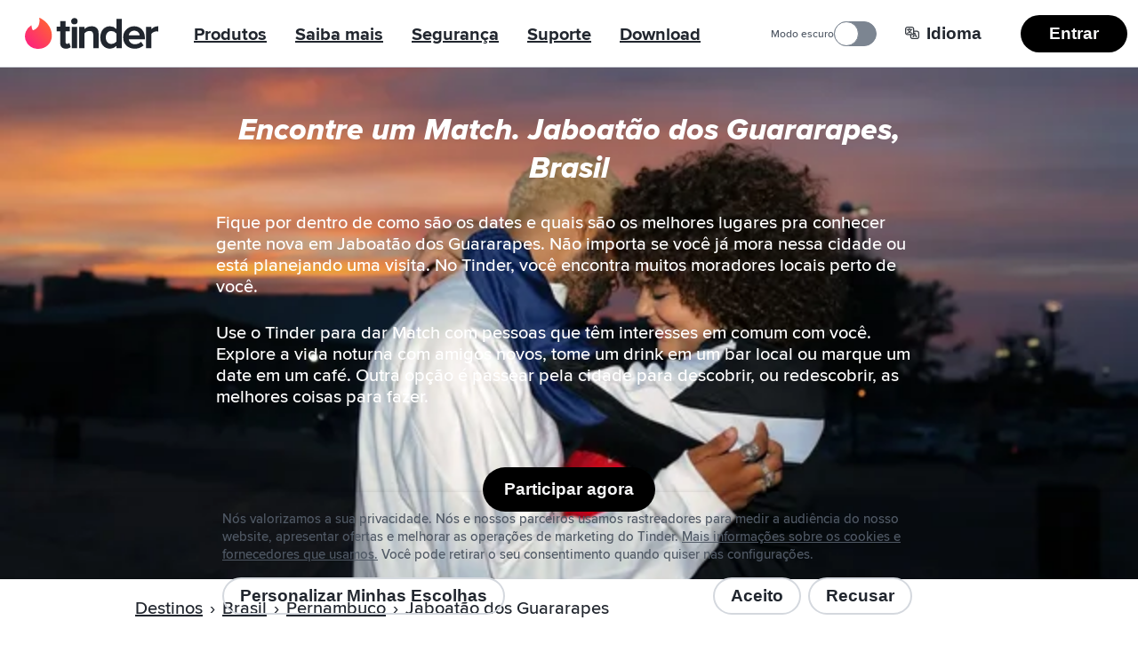

--- FILE ---
content_type: text/html; charset=utf-8
request_url: https://tinder.com/pt/places/brazil/pernambuco/jaboatao-dos-guararapes
body_size: 46041
content:
<!DOCTYPE html><!--eTwPnHk_5M1VbsIAgSPoD--><html lang="pt" data-whatintent="mouse"><head><meta charSet="utf-8"/><meta name="viewport" content="width=device-width, initial-scale=1"/><link rel="preload" href="/static/build/build-ssg-next/out/_next/static/media/2240078a009994aa-s.p.woff2" as="font" crossorigin="" type="font/woff2"/><link rel="preload" href="/static/build/build-ssg-next/out/_next/static/media/4d2bf0fe73371385-s.p.woff2" as="font" crossorigin="" type="font/woff2"/><link rel="preload" href="/static/build/build-ssg-next/out/_next/static/media/600119c2cc74c665-s.p.woff2" as="font" crossorigin="" type="font/woff2"/><link rel="preload" href="/static/build/build-ssg-next/out/_next/static/media/9c057a07c0e36a8b-s.p.woff2" as="font" crossorigin="" type="font/woff2"/><link rel="preload" href="/static/build/build-ssg-next/out/_next/static/media/fe75cda201b10169-s.p.woff2" as="font" crossorigin="" type="font/woff2"/><link rel="stylesheet" href="/static/build/build-ssg-next/out/_next/static/css/14fa5def922b5ba0.css" data-precedence="next"/><link rel="stylesheet" href="/static/build/build-ssg-next/out/_next/static/css/b71141cc3a6bffd6.css" data-precedence="next"/><link rel="stylesheet" href="/static/build/build-ssg-next/out/_next/static/css/e22abc5702f5a496.css" data-precedence="next"/><link rel="stylesheet" href="/static/build/build-ssg-next/out/_next/static/css/40e077b2a45c1bb5.css" data-precedence="next"/><link rel="stylesheet" href="/static/build/build-ssg-next/out/_next/static/css/51e310771d3d0afa.css" data-precedence="next"/><link rel="stylesheet" href="/static/build/build-ssg-next/out/_next/static/css/2be690b3013ba732.css" data-precedence="next"/><link rel="stylesheet" href="/static/build/build-ssg-next/out/_next/static/css/8f702b3d4915d808.css" data-precedence="next"/><link rel="stylesheet" href="/static/build/build-ssg-next/out/_next/static/css/07ebf69c3dede336.css" data-precedence="next"/><link rel="stylesheet" href="/static/build/build-ssg-next/out/_next/static/css/fc7e15adac4d9cdc.css" data-precedence="next"/><link rel="stylesheet" href="/static/build/build-ssg-next/out/_next/static/css/22b06db6a9a22795.css" data-precedence="next"/><link rel="stylesheet" href="/static/build/build-ssg-next/out/_next/static/css/427838c4c1faf4ca.css" data-precedence="next"/><link rel="preload" as="script" fetchPriority="low" href="/static/build/build-ssg-next/out/_next/static/chunks/webpack-6fb24aa4bb48c68d.js"/><script src="/static/build/build-ssg-next/out/_next/static/chunks/4bd1b696-2ab75b6f4399535e.js" async=""></script><script src="/static/build/build-ssg-next/out/_next/static/chunks/ed9f2dc4-1f2cf8e69b039133.js" async=""></script><script src="/static/build/build-ssg-next/out/_next/static/chunks/1255-3ed625b8711d7498.js" async=""></script><script src="/static/build/build-ssg-next/out/_next/static/chunks/main-app-de3b25274f677322.js" async=""></script><script src="/static/build/build-ssg-next/out/_next/static/chunks/5af390e2-1de1f08459f88519.js" async=""></script><script src="/static/build/build-ssg-next/out/_next/static/chunks/05d0ac32-76feb81a21303a7b.js" async=""></script><script src="/static/build/build-ssg-next/out/_next/static/chunks/1f4e7ae7-76d9938ac91518e8.js" async=""></script><script src="/static/build/build-ssg-next/out/_next/static/chunks/2719-5c5a6e8239127c88.js" async=""></script><script src="/static/build/build-ssg-next/out/_next/static/chunks/6772-985f7b76788d0987.js" async=""></script><script src="/static/build/build-ssg-next/out/_next/static/chunks/6723-8a5765ebdbda537b.js" async=""></script><script src="/static/build/build-ssg-next/out/_next/static/chunks/2818-839df9ca2569b74e.js" async=""></script><script src="/static/build/build-ssg-next/out/_next/static/chunks/2667-269e7c7e2edb9c7f.js" async=""></script><script src="/static/build/build-ssg-next/out/_next/static/chunks/5636-b328d7866a1d101e.js" async=""></script><script src="/static/build/build-ssg-next/out/_next/static/chunks/2588-d4b97fdf76227894.js" async=""></script><script src="/static/build/build-ssg-next/out/_next/static/chunks/2335-2f99cad9bb022018.js" async=""></script><script src="/static/build/build-ssg-next/out/_next/static/chunks/app/%5Blocale%5D/layout-b057e9b9449419b0.js" async=""></script><script src="/static/build/build-ssg-next/out/_next/static/chunks/6437-ab5c8e492e21aa8d.js" async=""></script><script src="/static/build/build-ssg-next/out/_next/static/chunks/4842-1281d3de42b17cc6.js" async=""></script><script src="/static/build/build-ssg-next/out/_next/static/chunks/3103-be51686e65952eb8.js" async=""></script><script src="/static/build/build-ssg-next/out/_next/static/chunks/1881-e8cb39b996b6d19c.js" async=""></script><script src="/static/build/build-ssg-next/out/_next/static/chunks/1319-649e3b9173960436.js" async=""></script><script src="/static/build/build-ssg-next/out/_next/static/chunks/1101-ebbe933473dd7936.js" async=""></script><script src="/static/build/build-ssg-next/out/_next/static/chunks/7969-1c4952f644b64316.js" async=""></script><script src="/static/build/build-ssg-next/out/_next/static/chunks/1744-e65daf1b50d41715.js" async=""></script><script src="/static/build/build-ssg-next/out/_next/static/chunks/app/%5Blocale%5D/places/%5B...slug%5D/page-c64cddabece30f9e.js" async=""></script><meta name="next-size-adjust" content=""/><meta name="theme-color" content="#fd267a"/><title>Jaboatão dos Guararapes, Brasil - Encontre dates e amigos. | Tinder</title><meta name="description" content="Fique por dentro de como são os dates e quais são os melhores lugares pra conhecer gente nova em Jaboatão dos Guararapes. Não importa se você já mora nessa cidade ou está planejando uma visita. No Tinder, você encontra muitos moradores locais perto de você."/><meta name="application-name" content="Tinder"/><meta name="referrer" content="origin"/><meta name="copyright" content="© 2016 - 2026 Tinder, Inc., ALL RIGHTS RESERVED"/><meta name="google" content="notranslate"/><link rel="canonical" href="https://tinder.com/places/brazil/pernambuco/jaboatao-dos-guararapes/"/><link rel="alternate" hrefLang="en" href="https://tinder.com/en/places/brazil/pernambuco/jaboatao-dos-guararapes/"/><link rel="alternate" hrefLang="af" href="https://tinder.com/af/places/brazil/pernambuco/jaboatao-dos-guararapes/"/><link rel="alternate" hrefLang="ar" href="https://tinder.com/ar/places/brazil/pernambuco/jaboatao-dos-guararapes/"/><link rel="alternate" hrefLang="az" href="https://tinder.com/az/places/brazil/pernambuco/jaboatao-dos-guararapes/"/><link rel="alternate" hrefLang="bg" href="https://tinder.com/bg/places/brazil/pernambuco/jaboatao-dos-guararapes/"/><link rel="alternate" hrefLang="bn" href="https://tinder.com/bn/places/brazil/pernambuco/jaboatao-dos-guararapes/"/><link rel="alternate" hrefLang="bs" href="https://tinder.com/bs/places/brazil/pernambuco/jaboatao-dos-guararapes/"/><link rel="alternate" hrefLang="ca" href="https://tinder.com/ca/places/brazil/pernambuco/jaboatao-dos-guararapes/"/><link rel="alternate" hrefLang="cs" href="https://tinder.com/cs/places/brazil/pernambuco/jaboatao-dos-guararapes/"/><link rel="alternate" hrefLang="da" href="https://tinder.com/da/places/brazil/pernambuco/jaboatao-dos-guararapes/"/><link rel="alternate" hrefLang="de" href="https://tinder.com/de/places/brazil/pernambuco/jaboatao-dos-guararapes/"/><link rel="alternate" hrefLang="el" href="https://tinder.com/el/places/brazil/pernambuco/jaboatao-dos-guararapes/"/><link rel="alternate" hrefLang="en-AU" href="https://tinder.com/en-AU/places/brazil/pernambuco/jaboatao-dos-guararapes/"/><link rel="alternate" hrefLang="en-GB" href="https://tinder.com/en-GB/places/brazil/pernambuco/jaboatao-dos-guararapes/"/><link rel="alternate" hrefLang="es" href="https://tinder.com/es/places/brazil/pernambuco/jaboatao-dos-guararapes/"/><link rel="alternate" hrefLang="es-AR" href="https://tinder.com/es-AR/places/brazil/pernambuco/jaboatao-dos-guararapes/"/><link rel="alternate" hrefLang="es-ES" href="https://tinder.com/es-ES/places/brazil/pernambuco/jaboatao-dos-guararapes/"/><link rel="alternate" hrefLang="et" href="https://tinder.com/et/places/brazil/pernambuco/jaboatao-dos-guararapes/"/><link rel="alternate" hrefLang="eu" href="https://tinder.com/eu/places/brazil/pernambuco/jaboatao-dos-guararapes/"/><link rel="alternate" hrefLang="fi" href="https://tinder.com/fi/places/brazil/pernambuco/jaboatao-dos-guararapes/"/><link rel="alternate" hrefLang="fr" href="https://tinder.com/fr/places/brazil/pernambuco/jaboatao-dos-guararapes/"/><link rel="alternate" hrefLang="fr-CA" href="https://tinder.com/fr-CA/places/brazil/pernambuco/jaboatao-dos-guararapes/"/><link rel="alternate" hrefLang="gl" href="https://tinder.com/gl/places/brazil/pernambuco/jaboatao-dos-guararapes/"/><link rel="alternate" hrefLang="he" href="https://tinder.com/he/places/brazil/pernambuco/jaboatao-dos-guararapes/"/><link rel="alternate" hrefLang="hi" href="https://tinder.com/hi/places/brazil/pernambuco/jaboatao-dos-guararapes/"/><link rel="alternate" hrefLang="hr" href="https://tinder.com/hr/places/brazil/pernambuco/jaboatao-dos-guararapes/"/><link rel="alternate" hrefLang="hu" href="https://tinder.com/hu/places/brazil/pernambuco/jaboatao-dos-guararapes/"/><link rel="alternate" hrefLang="id" href="https://tinder.com/id/places/brazil/pernambuco/jaboatao-dos-guararapes/"/><link rel="alternate" hrefLang="it" href="https://tinder.com/it/places/brazil/pernambuco/jaboatao-dos-guararapes/"/><link rel="alternate" hrefLang="ja" href="https://tinder.com/ja/places/brazil/pernambuco/jaboatao-dos-guararapes/"/><link rel="alternate" hrefLang="ka" href="https://tinder.com/ka/places/brazil/pernambuco/jaboatao-dos-guararapes/"/><link rel="alternate" hrefLang="kk" href="https://tinder.com/kk/places/brazil/pernambuco/jaboatao-dos-guararapes/"/><link rel="alternate" hrefLang="km" href="https://tinder.com/km/places/brazil/pernambuco/jaboatao-dos-guararapes/"/><link rel="alternate" hrefLang="ko" href="https://tinder.com/ko/places/brazil/pernambuco/jaboatao-dos-guararapes/"/><link rel="alternate" hrefLang="lt" href="https://tinder.com/lt/places/brazil/pernambuco/jaboatao-dos-guararapes/"/><link rel="alternate" hrefLang="lv" href="https://tinder.com/lv/places/brazil/pernambuco/jaboatao-dos-guararapes/"/><link rel="alternate" hrefLang="mk" href="https://tinder.com/mk/places/brazil/pernambuco/jaboatao-dos-guararapes/"/><link rel="alternate" hrefLang="ms" href="https://tinder.com/ms/places/brazil/pernambuco/jaboatao-dos-guararapes/"/><link rel="alternate" hrefLang="nb" href="https://tinder.com/nb/places/brazil/pernambuco/jaboatao-dos-guararapes/"/><link rel="alternate" hrefLang="nl" href="https://tinder.com/nl/places/brazil/pernambuco/jaboatao-dos-guararapes/"/><link rel="alternate" hrefLang="pl" href="https://tinder.com/pl/places/brazil/pernambuco/jaboatao-dos-guararapes/"/><link rel="alternate" hrefLang="pt" href="https://tinder.com/pt/places/brazil/pernambuco/jaboatao-dos-guararapes/"/><link rel="alternate" hrefLang="pt-PT" href="https://tinder.com/pt-PT/places/brazil/pernambuco/jaboatao-dos-guararapes/"/><link rel="alternate" hrefLang="ro" href="https://tinder.com/ro/places/brazil/pernambuco/jaboatao-dos-guararapes/"/><link rel="alternate" hrefLang="ru" href="https://tinder.com/ru/places/brazil/pernambuco/jaboatao-dos-guararapes/"/><link rel="alternate" hrefLang="sk" href="https://tinder.com/sk/places/brazil/pernambuco/jaboatao-dos-guararapes/"/><link rel="alternate" hrefLang="sl" href="https://tinder.com/sl/places/brazil/pernambuco/jaboatao-dos-guararapes/"/><link rel="alternate" hrefLang="sr" href="https://tinder.com/sr/places/brazil/pernambuco/jaboatao-dos-guararapes/"/><link rel="alternate" hrefLang="sv" href="https://tinder.com/sv/places/brazil/pernambuco/jaboatao-dos-guararapes/"/><link rel="alternate" hrefLang="ta" href="https://tinder.com/ta/places/brazil/pernambuco/jaboatao-dos-guararapes/"/><link rel="alternate" hrefLang="te" href="https://tinder.com/te/places/brazil/pernambuco/jaboatao-dos-guararapes/"/><link rel="alternate" hrefLang="th" href="https://tinder.com/th/places/brazil/pernambuco/jaboatao-dos-guararapes/"/><link rel="alternate" hrefLang="tl" href="https://tinder.com/tl/places/brazil/pernambuco/jaboatao-dos-guararapes/"/><link rel="alternate" hrefLang="tr" href="https://tinder.com/tr/places/brazil/pernambuco/jaboatao-dos-guararapes/"/><link rel="alternate" hrefLang="uk" href="https://tinder.com/uk/places/brazil/pernambuco/jaboatao-dos-guararapes/"/><link rel="alternate" hrefLang="vi" href="https://tinder.com/vi/places/brazil/pernambuco/jaboatao-dos-guararapes/"/><link rel="alternate" hrefLang="zh-Hans" href="https://tinder.com/zh-Hans/places/brazil/pernambuco/jaboatao-dos-guararapes/"/><link rel="alternate" hrefLang="zh-Hant" href="https://tinder.com/zh-Hant/places/brazil/pernambuco/jaboatao-dos-guararapes/"/><meta property="fb:app_id" content="464891386855067"/><meta name="google-site-verification" content="QDIYEHbWnQr6CHseVU5UNrQYlcTf34CbLoP1wnvbOQ8"/><meta name="mobile-web-app-capable" content="yes"/><meta name="apple-mobile-web-app-title" content="Tinder"/><meta name="apple-mobile-web-app-status-bar-style" content="white"/><meta property="og:title" content="Jaboatão dos Guararapes, Brasil - Encontre dates e amigos. | Tinder"/><meta property="og:description" content="Fique por dentro de como são os dates e quais são os melhores lugares pra conhecer gente nova em Jaboatão dos Guararapes. Não importa se você já mora nessa cidade ou está planejando uma visita. No Tinder, você encontra muitos moradores locais perto de você."/><meta property="og:image" content="https://tinder.com/static/build/build-ssg-next/out/_next/static/media/hero.0d1e822d.jpg"/><meta name="twitter:card" content="summary_large_image"/><meta name="twitter:title" content="Jaboatão dos Guararapes, Brasil - Encontre dates e amigos. | Tinder"/><meta name="twitter:description" content="Fique por dentro de como são os dates e quais são os melhores lugares pra conhecer gente nova em Jaboatão dos Guararapes. Não importa se você já mora nessa cidade ou está planejando uma visita. No Tinder, você encontra muitos moradores locais perto de você."/><meta name="twitter:image" content="https://tinder.com/static/build/build-ssg-next/out/_next/static/media/hero.0d1e822d.jpg"/><link rel="apple-touch-icon" href="/static/apple-touch-icon.png" sizes="180x180" type="image/png"/><link rel="apple-touch-startup-image" href="/static/iphone5_splash.png" media="(device-width: 320px) and (device-height: 568px) and (-webkit-device-pixel-ratio: 2)"/><link rel="apple-touch-startup-image" href="/static/iphone6_splash" media="(device-width: 375px) and (device-height: 667px) and (-webkit-device-pixel-ratio: 2)"/><link rel="apple-touch-startup-image" href="/static/iphoneplus_splash.png" media="(device-width: 621px) and (device-height: 1104px) and (-webkit-device-pixel-ratio: 3)"/><link rel="apple-touch-startup-image" href="/static/iphonex_splash.png" media="(device-width: 375px) and (device-height: 812px) and (-webkit-device-pixel-ratio: 3)"/><link rel="apple-touch-startup-image" href="/static/iphonexr_splash.png" media="(device-width: 414px) and (device-height: 896px) and (-webkit-device-pixel-ratio: 2)"/><link rel="apple-touch-startup-image" href="/static/iphonexsmax_splash.png" media="(device-width: 414px) and (device-height: 896px) and (-webkit-device-pixel-ratio: 3)"/><link rel="apple-touch-startup-image" href="/static/ipad_splash.png" media="(device-width: 768px) and (device-height: 1024px) and (-webkit-device-pixel-ratio: 2)"/><link rel="apple-touch-startup-image" href="/static/ipadpro1_splash.png" media="(device-width: 834px) and (device-height: 1112px) and (-webkit-device-pixel-ratio: 2)"/><link rel="apple-touch-startup-image" href="/static/ipadpro2_splash.png" media="(device-width: 834px) and (device-height: 1194px) and (-webkit-device-pixel-ratio: 2)"/><link rel="apple-touch-startup-image" href="/static/ipadpro3_splash.png" media="(device-width: 1024px) and (device-height: 1366px) and (-webkit-device-pixel-ratio: 2)"/><link rel="icon" href="/favicon-32x32.png" sizes="32x32" type="image/png"/><link rel="icon" href="/favicon-16x16.png" sizes="16x16" type="image/png"/><link rel="mask-icon" href="/static/safari-pinned-tab.svg" color="#fd267a"/><link rel="manifest" href="/manifest-pt.json"/><script type="application/ld+json">{"@context":"https://schema.org","@type":"WebApplication","name":"Tinder","browserRequirements":"Requires JavaScript. Requires HTML5.","applicationCategory":"Lifestyle","countriesSupported":"en,af,ar,az,bg,bn,bs,ca,cs,da,de,el,en-AU,en-GB,es,es-AR,es-ES,et,eu,fi,fr,fr-CA,gl,he,hi,hr,hu,id,it,ja,ka,kk,km,ko,lt,lv,mk,ms,nb,nl,pl,pt,pt-PT,ro,ru,sk,sl,sr,sv,ta,te,th,tl,tr,uk,vi,zh-Hans,zh-Hant","url":"https://tinder.com/?lang=pt","image":"https://tinder.com/static/tinder.png","operatingSystem":"any","sameAs":["https://www.instagram.com/tinder","https://www.tiktok.com/@tinder","https://www.youtube.com/Tinder","https://twitter.com/Tinder","https://www.facebook.com/tinder","https://en.wikipedia.org/wiki/Tinder_(app)","https://www.linkedin.com/company/tinder-incorporated"],"inLanguage":[{"@type":"Language","name":"English","alternateName":"en","sameAs":"https://tinder.com"},{"@type":"Language","name":"Afrikaans","alternateName":"af","sameAs":"https://tinder.com/af"},{"@type":"Language","name":"العربية","alternateName":"ar","sameAs":"https://tinder.com/ar"},{"@type":"Language","name":"Azeri","alternateName":"az","sameAs":"https://tinder.com/az"},{"@type":"Language","name":"Български","alternateName":"bg","sameAs":"https://tinder.com/bg"},{"@type":"Language","name":"বাংলা","alternateName":"bn","sameAs":"https://tinder.com/bn"},{"@type":"Language","name":"Bosanski","alternateName":"bs","sameAs":"https://tinder.com/bs"},{"@type":"Language","name":"Català","alternateName":"ca","sameAs":"https://tinder.com/ca"},{"@type":"Language","name":"Čeština","alternateName":"cs","sameAs":"https://tinder.com/cs"},{"@type":"Language","name":"Dansk","alternateName":"da","sameAs":"https://tinder.com/da"},{"@type":"Language","name":"Deutsch","alternateName":"de","sameAs":"https://tinder.com/de"},{"@type":"Language","name":"Ελληνικά","alternateName":"el","sameAs":"https://tinder.com/el"},{"@type":"Language","name":"English (Australia)","alternateName":"en-AU","sameAs":"https://tinder.com/en-AU"},{"@type":"Language","name":"English (UK)","alternateName":"en-GB","sameAs":"https://tinder.com/en-GB"},{"@type":"Language","name":"Español","alternateName":"es","sameAs":"https://tinder.com/es"},{"@type":"Language","name":"Español (Argentina)","alternateName":"es-AR","sameAs":"https://tinder.com/es-AR"},{"@type":"Language","name":"Español (España)","alternateName":"es-ES","sameAs":"https://tinder.com/es-ES"},{"@type":"Language","name":"Eesti keel","alternateName":"et","sameAs":"https://tinder.com/et"},{"@type":"Language","name":"Euskera","alternateName":"eu","sameAs":"https://tinder.com/eu"},{"@type":"Language","name":"Suomi","alternateName":"fi","sameAs":"https://tinder.com/fi"},{"@type":"Language","name":"Français (France)","alternateName":"fr","sameAs":"https://tinder.com/fr"},{"@type":"Language","name":"Français (Canada)","alternateName":"fr-CA","sameAs":"https://tinder.com/fr-CA"},{"@type":"Language","name":"Galego","alternateName":"gl","sameAs":"https://tinder.com/gl"},{"@type":"Language","name":"עברית","alternateName":"he","sameAs":"https://tinder.com/he"},{"@type":"Language","name":"हिन्दी","alternateName":"hi","sameAs":"https://tinder.com/hi"},{"@type":"Language","name":"Hrvatski","alternateName":"hr","sameAs":"https://tinder.com/hr"},{"@type":"Language","name":"Magyar","alternateName":"hu","sameAs":"https://tinder.com/hu"},{"@type":"Language","name":"Bahasa Indonesia","alternateName":"id","sameAs":"https://tinder.com/id"},{"@type":"Language","name":"Italiano","alternateName":"it","sameAs":"https://tinder.com/it"},{"@type":"Language","name":"日本語","alternateName":"ja","sameAs":"https://tinder.com/ja"},{"@type":"Language","name":"ქართული ენა","alternateName":"ka","sameAs":"https://tinder.com/ka"},{"@type":"Language","name":"қазақ тілі","alternateName":"kk","sameAs":"https://tinder.com/kk"},{"@type":"Language","name":"ខ្មែរ","alternateName":"km","sameAs":"https://tinder.com/km"},{"@type":"Language","name":"한국어","alternateName":"ko","sameAs":"https://tinder.com/ko"},{"@type":"Language","name":"Lietuvių","alternateName":"lt","sameAs":"https://tinder.com/lt"},{"@type":"Language","name":"Latviešu","alternateName":"lv","sameAs":"https://tinder.com/lv"},{"@type":"Language","name":"Македонски","alternateName":"mk","sameAs":"https://tinder.com/mk"},{"@type":"Language","name":"Bahasa Melayu","alternateName":"ms","sameAs":"https://tinder.com/ms"},{"@type":"Language","name":"Norsk (bokmål)","alternateName":"nb","sameAs":"https://tinder.com/nb"},{"@type":"Language","name":"Nederlands","alternateName":"nl","sameAs":"https://tinder.com/nl"},{"@type":"Language","name":"Polski","alternateName":"pl","sameAs":"https://tinder.com/pl"},{"@type":"Language","name":"Português (Brasil)","alternateName":"pt","sameAs":"https://tinder.com/pt"},{"@type":"Language","name":"Português (Portugal)","alternateName":"pt-PT","sameAs":"https://tinder.com/pt-PT"},{"@type":"Language","name":"Română","alternateName":"ro","sameAs":"https://tinder.com/ro"},{"@type":"Language","name":"Русский","alternateName":"ru","sameAs":"https://tinder.com/ru"},{"@type":"Language","name":"Slovenčina","alternateName":"sk","sameAs":"https://tinder.com/sk"},{"@type":"Language","name":"Slovenščina","alternateName":"sl","sameAs":"https://tinder.com/sl"},{"@type":"Language","name":"Srpski","alternateName":"sr","sameAs":"https://tinder.com/sr"},{"@type":"Language","name":"Svenska","alternateName":"sv","sameAs":"https://tinder.com/sv"},{"@type":"Language","name":"தமிழ்","alternateName":"ta","sameAs":"https://tinder.com/ta"},{"@type":"Language","name":"తెలుగు","alternateName":"te","sameAs":"https://tinder.com/te"},{"@type":"Language","name":"ภาษาไทย","alternateName":"th","sameAs":"https://tinder.com/th"},{"@type":"Language","name":"Filipino","alternateName":"tl","sameAs":"https://tinder.com/tl"},{"@type":"Language","name":"Türkçe","alternateName":"tr","sameAs":"https://tinder.com/tr"},{"@type":"Language","name":"Українська","alternateName":"uk","sameAs":"https://tinder.com/uk"},{"@type":"Language","name":"Tiếng Việt","alternateName":"vi","sameAs":"https://tinder.com/vi"},{"@type":"Language","name":"中文 (简体)","alternateName":"zh-Hans","sameAs":"https://tinder.com/zh-Hans"},{"@type":"Language","name":"中文 (台灣)","alternateName":"zh-Hant","sameAs":"https://tinder.com/zh-Hant"}],"softwareHelp":{"@type":"CreativeWork","url":"https://www.help.tinder.com/hc?utm_source=web"}}</script><script type="application/ld+json">{"@context":"https://schema.org","@type":"Organization","legalName":"Tinder Inc.","url":"https://tinder.com","parentOrganization":"Match Group","name":"Tinder","logo":"https://tinder.com/static/tinder.png","sameAs":["https://www.instagram.com/tinder","https://www.tiktok.com/@tinder","https://www.youtube.com/Tinder","https://twitter.com/Tinder","https://www.facebook.com/tinder","https://en.wikipedia.org/wiki/Tinder_(app)","https://www.linkedin.com/company/tinder-incorporated"]}</script><style type="text/css">.fresnel-container{margin:0;padding:0;}
@media not all and (min-width:0px) and (max-width:895.98px){.fresnel-at-mobile{display:none!important;}}
@media not all and (min-width:896px) and (max-width:1023.98px){.fresnel-at-tablet{display:none!important;}}
@media not all and (min-width:1024px){.fresnel-at-desktop{display:none!important;}}
@media not all and (max-width:895.98px){.fresnel-lessThan-tablet{display:none!important;}}
@media not all and (max-width:1023.98px){.fresnel-lessThan-desktop{display:none!important;}}
@media not all and (min-width:896px){.fresnel-greaterThan-mobile{display:none!important;}}
@media not all and (min-width:1024px){.fresnel-greaterThan-tablet{display:none!important;}}
@media not all and (min-width:0px){.fresnel-greaterThanOrEqual-mobile{display:none!important;}}
@media not all and (min-width:896px){.fresnel-greaterThanOrEqual-tablet{display:none!important;}}
@media not all and (min-width:1024px){.fresnel-greaterThanOrEqual-desktop{display:none!important;}}
@media not all and (min-width:0px) and (max-width:895.98px){.fresnel-between-mobile-tablet{display:none!important;}}
@media not all and (min-width:0px) and (max-width:1023.98px){.fresnel-between-mobile-desktop{display:none!important;}}
@media not all and (min-width:896px) and (max-width:1023.98px){.fresnel-between-tablet-desktop{display:none!important;}}</style><script src="/static/build/build-ssg-next/out/_next/static/chunks/polyfills-42372ed130431b0a.js" noModule=""></script></head><body class="M(0) Fz($s) C($c-ds-text-primary) Ovsby(n) theme-light"><div hidden=""><!--$--><!--/$--></div><svg style="bottom:0;height:1px;opacity:0;pointer-events:none;position:fixed;right:0;width:1px;z-index:-1" role="presentation" aria-hidden="true"><linearGradient id="svg-fill-linear__passport" x1="0.14644660940672627" x2="0.8535533905932737" y1="0.8535533905932737" y2="0.1464466094067262" spreadMethod="pad"><stop offset="0%" stop-color="#003b75"></stop><stop offset="100%" stop-color="#006cc2"></stop></linearGradient><linearGradient id="svg-fill-linear__control-profile" x1="0.14644660940672627" x2="0.8535533905932737" y1="0.8535533905932737" y2="0.1464466094067262" spreadMethod="pad"><stop offset="0%" stop-color="#ff7073"></stop><stop offset="100%" stop-color="#ff734c"></stop></linearGradient><linearGradient id="svg-fill-linear__control-visibility" x1="0.14644660940672627" x2="0.8535533905932737" y1="0.8535533905932737" y2="0.1464466094067262" spreadMethod="pad"><stop offset="0%" stop-color="#ff6036"></stop><stop offset="100%" stop-color="#fd267a"></stop></linearGradient><linearGradient id="svg-fill-linear__hide-ads" x1="0.14644660940672627" x2="0.8535533905932737" y1="0.8535533905932737" y2="0.1464466094067262" spreadMethod="pad"><stop offset="0%" stop-color="#b9bfc8"></stop><stop offset="100%" stop-color="#e9ebee"></stop></linearGradient><pattern height="1" id="svg-fill-angular__mask-cw" patternUnits="objectBoundingBox" patternContentUnits="objectBoundingBox" width="1"><polygon fill="rgba(0,0,0,1)" points="0.5,-0.5,1.2431448254773942,-0.16913060635885824,0.5,0.5"></polygon><polygon fill="rgba(18,18,18,1)" points="0.9067366430758002,-0.41354545764260087,1.4510565162951536,0.19098300562505255,0.5,0.5"></polygon><polygon fill="rgba(36,36,36,1)" points="1.2431448254773942,-0.16913060635885824,1.4945218953682733,0.6045284632676535,0.5,0.5"></polygon><polygon fill="rgba(54,54,54,1)" points="1.4510565162951536,0.19098300562505255,1.3660254037844388,0.9999999999999998,0.5,0.5"></polygon><polygon fill="rgba(72,72,72,1)" points="1.4945218953682733,0.6045284632676535,1.0877852522924734,1.3090169943749475,0.5,0.5"></polygon><polygon fill="rgba(91,91,91,1)" points="1.3660254037844388,0.9999999999999998,0.7079116908177593,1.4781476007338057,0.5,0.5"></polygon><polygon fill="rgba(109,109,109,1)" points="1.0877852522924734,1.3090169943749475,0.2920883091822405,1.4781476007338057,0.5,0.5"></polygon><polygon fill="rgba(127,127,127,1)" points="0.7079116908177593,1.4781476007338057,-0.08778525229247303,1.3090169943749475,0.5,0.5"></polygon><polygon fill="rgba(145,145,145,1)" points="0.2920883091822405,1.4781476007338057,-0.3660254037844385,1.0000000000000004,0.5,0.5"></polygon><polygon fill="rgba(163,163,163,1)" points="-0.08778525229247303,1.3090169943749475,-0.4945218953682734,0.6045284632676533,0.5,0.5"></polygon><polygon fill="rgba(182,182,182,1)" points="-0.3660254037844385,1.0000000000000004,-0.45105651629515364,0.19098300562505277,0.5,0.5"></polygon><polygon fill="rgba(200,200,200,1)" points="-0.4945218953682734,0.6045284632676533,-0.24314482547739458,-0.1691306063588578,0.5,0.5"></polygon><polygon fill="rgba(218,218,218,1)" points="-0.45105651629515364,0.19098300562505277,0.09326335692419985,-0.413545457642601,0.5,0.5"></polygon><polygon fill="rgba(236,236,236,1)" points="-0.24314482547739458,-0.1691306063588578,0.4999999999999998,-0.5,0.5,0.5"></polygon><polygon fill="rgba(255,255,255,1)" points="0.09326335692419985,-0.413545457642601,0.4999999999999998,-0.5,0.5,0.5"></polygon></pattern><linearGradient id="svg-fill-linear__its-a-match" x1="0.030153689607045786" x2="0.9698463103929542" y1="0.32898992833716567" y2="0.6710100716628344" spreadMethod="pad"><stop offset="0%" stop-color="#21d07c"></stop><stop offset="100%" stop-color="#30f3ef"></stop></linearGradient><radialGradient id="svg-fill-radial__video-avatar" cx="0.5" cy="1" fr="0" fx="0.5" fy="1" r="1" spreadMethod="pad"><stop offset="0%" stop-color="#0087e3"></stop><stop offset="100%" stop-color="#ff2358"></stop></radialGradient><linearGradient id="svg-fill-linear__selfie-verification-pending" x1="0.9871850323926176" x2="0.012814967607382433" y1="0.38752447282806735" y2="0.6124755271719327" spreadMethod="pad"><stop offset="0%" stop-color="#30f3ef"></stop><stop offset="100%" stop-color="#21d07c"></stop></linearGradient><radialGradient id="svg-fill-radial__step-active" cx="0.5" cy="0.5" fr="0" fx="0.5" fy="0.5" r="0.5" spreadMethod="pad"><stop offset="0%" stop-color="#b8ff5f"></stop><stop offset="100%" stop-color="#ffffff" stop-opacity="0"></stop></radialGradient><radialGradient id="svg-fill-radial__step-inactive" cx="0.5" cy="0.5" fr="0" fx="0.5" fy="0.5" r="0.5" spreadMethod="pad"><stop offset="0%" stop-color="#ffffff"></stop><stop offset="100%" stop-color="#ffffff" stop-opacity="0"></stop></radialGradient><linearGradient id="svg-fill-linear__mutuals-icon" x1="0.5" x2="0.5" y1="1" y2="0" spreadMethod="pad"><stop offset="0%" stop-color="#ffffff"></stop><stop offset="100%" stop-color="#b8ff5f"></stop></linearGradient></svg><div id="next-focus-wrapper"><script type="application/ld+json">{"@context":"https://schema.org","@type":"BreadcrumbList","itemListElement":[{"@type":"ListItem","position":1,"name":"Destinos","item":"https://tinder.com/pt/places"},{"@type":"ListItem","position":2,"name":"Brasil","item":"https://tinder.com/pt/places#brasil"},{"@type":"ListItem","position":3,"name":"Pernambuco","item":"https://tinder.com/pt/places#pernambuco"},{"@type":"ListItem","position":4,"name":"Jaboatão dos Guararapes"}]}</script><main class="Expand Ta(c) Iso(i) Bgc($c-ds-background-primary)"><div class="fresnel-container fresnel-greaterThan-mobile fresnel-_R_2clubsnkuivb_ Z(2) Pos(st) T(0)"><header class="W(100%) D(f) Mih(0) H(76px) C($c-ds-text-primary) Bgc($c-ds-background-primary)"><div class="Expand D(f) Ai(c) Jc(sb) BdB Trsp($border-color) Trstf(l) Bdc($c-ds-divider-primary) Trsdu($fast)"><div class="H(40px) Mx(28px) Mx(12px)--m D(f) Ai(c)"><a class="C(inh) focus-outline-style" href="/pt" tabindex="0"><svg class="D(b) W(150px) Mend(24px) Mend(12px)--m" viewBox="0 0 519 123" aria-hidden="true"><title>Tinder</title><g fill="none" fill-rule="evenodd"><path d="M31.5 49.6C55 41.5 59 20.4 56 1c0-.7.6-1.2 1.2-1C79.7 11 105 35 105 71c0 27.6-21.4 52-52.5 52a50 50 0 0 1-28.2-92.7c.6-.4 1.4 0 1.4.7.3 3.7 1.3 13 5.4 18.6h.4z" fill="var(--fill--background-brand-gradient, none)"></path><path d="M171.2 101.1l1.7-2 5.3 16.8-.7.7c-4 3.7-10 5.6-17.7 5.6h-.3c-7 0-12.5-2-16.3-5.7-3.8-3.8-5.8-9.5-5.8-16.7V54h-13.5V35.5h13.5V13.2h20.8v22.3h16.5V54h-16.6v41.3c0 1.9.5 8 6.3 8 3 0 5.8-1.1 6.8-2.3zm11 19.2V35.6H203v84.7h-20.8zM192.5 1A12.5 12.5 0 1 1 180 13.6C180 6.8 185.7 1 192.5 1zm66.4 32.5c18 0 27.9 9.8 27.9 27.7v59H266V66.2c-.4-9.6-5-14-14.8-14-8.8 0-15.9 5.4-19.5 10v58h-20.8V35.7h20.8v9c6-5.8 15.6-11 27.2-11zM356 44.4V4.6h20.8v115.8H356v-8.8a34.3 34.3 0 0 1-24.7 10.7c-22.7 0-37.9-17.8-37.9-44.3 0-26.6 15.2-44.4 37.9-44.4A34 34 0 0 1 356 44.4zm0 17.9a25.6 25.6 0 0 0-19.6-10c-12.9 0-21.5 10.3-21.5 25.7 0 15.3 8.6 25.6 21.5 25.6 7.5 0 15.7-4 19.6-9.8V62.3zm69.4-28.7c24.6 0 41.7 19 41.7 46v5.7h-62.9c2.1 11.9 11.5 19.5 24.3 19.5 8.1 0 17-3.5 22.1-8.6L452 95l9.9 14.2-1 .9a48.6 48.6 0 0 1-34.1 12.2c-26 0-44.3-18.3-44.3-44.4a42.8 42.8 0 0 1 43-44.3zm-21.3 36h42.7c-1.2-12.7-11.7-18.5-21.4-18.5-14.6 0-20.1 11-21.3 18.6zm113.3-36h1.5v21l-1.8-.3c-1.5-.3-3.4-.5-5.3-.5-6.7 0-16 4.7-19.5 9.7v56.7h-20.8V35.6h20.9V45c6.9-7.2 16-11.4 25-11.4z" fill="var(--color--text-primary, inherit)"></path></g></svg><span class="Hidden">Página inicial do Tinder</span></a><ul class="D(f) Ai(c) P(0)" role="menubar"><li class="Typs(heading-1) List(n) Ta(start) Wob(ba) Mend(0) Bdrs(24px) Ov(h) Px(16px) Py(8px) Td(u) Cur(p) D(f) Fld(c) desktop-menu-list-item Bxsh($bxsh-card):f Bgc($c-ds-background-button-primary-overlay):f Bgc($c-ds-background-button-primary-overlay):h C($c-ds-foreground-primary-static-dark):h Td(n):h Bxsh($bxsh-card):h " role="none" style="text-underline-offset:6px"><div class="D(f) Ai(c)"><a class="Whs(nw) C($c-ds-foreground-primary-static-dark):f C($c-ds-foreground-primary-static-dark):h Td(n):h Td(n):f desktop-menu-list-item:h_C($c-ds-foreground-primary-static-dark)" role="menuitem" tabindex="0" href="/pt/feature/swipe/">Produtos</a></div><div id="submenu-0" class="Op(1):h Op(0) V(h)" role="none"><ul class="Bdrs(8px) P(20px) Bgc($c-ds-background-button-primary-overlay) Pos(a)" role="menu" tabindex="0" style="transform:translate(-16px, 12px)"><li class="List(n) Typs(button-1) Py(4px) Bdbc($c-ds-border-button-secondary) Bdbs(s) Bdbw(1px) Bdbs(n):lc" role="none"><a href="/pt/feature/stand-out" class="focus-button-style C($c-ds-accent-primary-a11y):h C($c-ds-accent-primary-a11y):f C($c-ds-foreground-primary-static-dark)" role="menuitem" autofocus="" id="sub-menu-0">Recursos premium</a></li><li class="List(n) Typs(button-1) Py(4px) Bdbc($c-ds-border-button-secondary) Bdbs(s) Bdbw(1px) Bdbs(n):lc" role="none"><a href="/pt/feature/subscription-tiers" class="focus-button-style C($c-ds-accent-primary-a11y):h C($c-ds-accent-primary-a11y):f C($c-ds-foreground-primary-static-dark)" role="menuitem" id="sub-menu-1">Categorias de assinatura<svg focusable="false" aria-hidden="true" role="presentation" viewBox="0 0 24 24" width="24px" height="24px" class="Mstart(12px) W(14px) Rotate(270deg) Va(m)"><path class="Fill($c-ds-icon-secondary)" d="M13.98 20.717a1.79 1.79 0 0 0 2.685 0 1.79 1.79 0 0 0 0-2.684l-7.158-6.62 7.158-6.8a1.79 1.79 0 0 0 0-2.684 1.79 1.79 0 0 0-2.684 0L5.929 9.98a1.79 1.79 0 0 0 0 2.684l8.052 8.052z"></path></svg></a><ul class="Pstart(40px)" role="menu" tabindex="0" aria-labelledby="sub-menu-1" style="transform:translate(-16px, 12px)"><li class="List(n) Typs(button-1) Py(4px) Bdbc($c-ds-border-button-secondary) Bdbs(s) Bdbw(1px) Bdbs(n):lc" role="none"><a href="/pt/feature/plus" class="focus-button-style C($c-ds-accent-primary-a11y):h C($c-ds-accent-primary-a11y):f C($c-ds-foreground-primary-static-dark) Fw($semibold)" role="menuitem" autofocus="" id="sub-menu-0">Tinder Plus®</a></li><li class="List(n) Typs(button-1) Py(4px) Bdbc($c-ds-border-button-secondary) Bdbs(s) Bdbw(1px) Bdbs(n):lc" role="none"><a href="/pt/feature/gold" class="focus-button-style C($c-ds-accent-primary-a11y):h C($c-ds-accent-primary-a11y):f C($c-ds-foreground-primary-static-dark) Fw($semibold)" role="menuitem" id="sub-menu-1">Tinder Gold™</a></li><li class="List(n) Typs(button-1) Py(4px) Bdbc($c-ds-border-button-secondary) Bdbs(s) Bdbw(1px) Bdbs(n):lc" role="none"><a href="/pt/feature/platinum" class="focus-button-style C($c-ds-accent-primary-a11y):h C($c-ds-accent-primary-a11y):f C($c-ds-foreground-primary-static-dark) Fw($semibold)" role="menuitem" id="sub-menu-2">Tinder Platinum™</a></li></ul></li></ul></div></li><li class="Typs(heading-1) List(n) Ta(start) Wob(ba) Mend(0) Bdrs(24px) Ov(h) Px(16px) Py(8px) Td(u) Cur(p) D(f) Fld(c) desktop-menu-list-item Bxsh($bxsh-card):f Bgc($c-ds-background-button-primary-overlay):f Bgc($c-ds-background-button-primary-overlay):h C($c-ds-foreground-primary-static-dark):h Td(n):h Bxsh($bxsh-card):h " role="none" style="text-underline-offset:6px"><div class="D(f) Ai(c)"><a class="Whs(nw) C($c-ds-foreground-primary-static-dark):f C($c-ds-foreground-primary-static-dark):h Td(n):h Td(n):f desktop-menu-list-item:h_C($c-ds-foreground-primary-static-dark)" role="menuitem" tabindex="0" href="/pt/about/">Saiba mais</a></div></li><li class="Typs(heading-1) List(n) Ta(start) Wob(ba) Mend(0) Bdrs(24px) Ov(h) Px(16px) Py(8px) Td(u) Cur(p) D(f) Fld(c) desktop-menu-list-item Bxsh($bxsh-card):f Bgc($c-ds-background-button-primary-overlay):f Bgc($c-ds-background-button-primary-overlay):h C($c-ds-foreground-primary-static-dark):h Td(n):h Bxsh($bxsh-card):h " role="none" style="text-underline-offset:6px"><div class="D(f) Ai(c)"><a class="Whs(nw) C($c-ds-foreground-primary-static-dark):f C($c-ds-foreground-primary-static-dark):h Td(n):h Td(n):f desktop-menu-list-item:h_C($c-ds-foreground-primary-static-dark)" role="menuitem" tabindex="0" href="https://policies.tinder.com/safety?lang=pt">Segurança</a></div><div id="submenu-2" class="Op(1):h Op(0) V(h)" role="none"><ul class="Bdrs(8px) P(20px) Bgc($c-ds-background-button-primary-overlay) Pos(a)" role="menu" tabindex="0" style="transform:translate(-16px, 12px)"><li class="List(n) Typs(button-1) Py(4px) Bdbc($c-ds-border-button-secondary) Bdbs(s) Bdbw(1px) Bdbs(n):lc" role="none"><a href="https://policies.tinder.com/community-guidelines?lang=pt" class="focus-button-style C($c-ds-accent-primary-a11y):h C($c-ds-accent-primary-a11y):f C($c-ds-foreground-primary-static-dark)" role="menuitem" autofocus="" id="sub-menu-0">Regras da comunidade</a></li><li class="List(n) Typs(button-1) Py(4px) Bdbc($c-ds-border-button-secondary) Bdbs(s) Bdbw(1px) Bdbs(n):lc" role="none"><a href="https://policies.tinder.com/safety?lang=pt" class="focus-button-style C($c-ds-accent-primary-a11y):h C($c-ds-accent-primary-a11y):f C($c-ds-foreground-primary-static-dark)" role="menuitem" id="sub-menu-1">Dicas de segurança</a></li><li class="List(n) Typs(button-1) Py(4px) Bdbc($c-ds-border-button-secondary) Bdbs(s) Bdbw(1px) Bdbs(n):lc" role="none"><a href="https://policies.tinder.com/safety-and-policy?lang=pt" class="focus-button-style C($c-ds-accent-primary-a11y):h C($c-ds-accent-primary-a11y):f C($c-ds-foreground-primary-static-dark)" role="menuitem" id="sub-menu-2">Segurança e Política</a></li><li class="List(n) Typs(button-1) Py(4px) Bdbc($c-ds-border-button-secondary) Bdbs(s) Bdbw(1px) Bdbs(n):lc" role="none"><a href="https://www.help.tinder.com/hc/categories/360006058312-Safety-Reporting?utm_source=web&amp;lang=pt" class="focus-button-style C($c-ds-accent-primary-a11y):h C($c-ds-accent-primary-a11y):f C($c-ds-foreground-primary-static-dark)" role="menuitem" id="sub-menu-3">Segurança e denúncia</a></li><li class="List(n) Typs(button-1) Py(4px) Bdbc($c-ds-border-button-secondary) Bdbs(s) Bdbw(1px) Bdbs(n):lc" role="none"><a href="https://policies.tinder.com/security?lang=pt" class="focus-button-style C($c-ds-accent-primary-a11y):h C($c-ds-accent-primary-a11y):f C($c-ds-foreground-primary-static-dark)" role="menuitem" id="sub-menu-4">Segurança</a></li></ul></div></li><li class="Typs(heading-1) List(n) Ta(start) Wob(ba) Mend(0) Bdrs(24px) Ov(h) Px(16px) Py(8px) Td(u) Cur(p) D(f) Fld(c) desktop-menu-list-item Bxsh($bxsh-card):f Bgc($c-ds-background-button-primary-overlay):f Bgc($c-ds-background-button-primary-overlay):h C($c-ds-foreground-primary-static-dark):h Td(n):h Bxsh($bxsh-card):h " role="none" style="text-underline-offset:6px"><div class="D(f) Ai(c)"><a class="Whs(nw) C($c-ds-foreground-primary-static-dark):f C($c-ds-foreground-primary-static-dark):h Td(n):h Td(n):f desktop-menu-list-item:h_C($c-ds-foreground-primary-static-dark)" role="menuitem" tabindex="0" href="https://www.help.tinder.com/hc?utm_source=web">Suporte</a></div></li><li class="Typs(heading-1) List(n) Ta(start) Wob(ba) Mend(0) Bdrs(24px) Ov(h) Px(16px) Py(8px) Td(u) Cur(p) D(f) Fld(c) desktop-menu-list-item Bxsh($bxsh-card):f Bgc($c-ds-background-button-primary-overlay):f Bgc($c-ds-background-button-primary-overlay):h C($c-ds-foreground-primary-static-dark):h Td(n):h Bxsh($bxsh-card):h " role="none" style="text-underline-offset:6px"><div class="D(f) Ai(c)"><a class="Whs(nw) C($c-ds-foreground-primary-static-dark):f C($c-ds-foreground-primary-static-dark):h Td(n):h Td(n):f desktop-menu-list-item:h_C($c-ds-foreground-primary-static-dark)" role="menuitem" tabindex="0" href="/pt/download/">Download</a></div></li></ul></div><div class="D(f) Ai(c) Fxs(0)"><label class="D(f) Ai(c) Colmg(5px) Typs(caption-1-regular) Us(n) C($c-ds-foreground-secondary)" for="darkMode">Modo escuro<span data-testid="toggle-switch" class="c1brxjx6"><input id="darkMode" data-testid="toggle-switch-input" type="checkbox" aria-checked="false" role="switch" value="1"/><span data-testid="toggle-ui" class="txpywba"><span class="k1sxc17m"></span><span class="o17yf4km"></span></span></span></label><div class="Mx(12px) Mx(8px)--m CenterAlign Fxs(0)"><button title="Idioma" data-testid="language-picker" aria-label="Escolha um idioma" aria-describedby="language-picker-pt" lang="pt" tabindex="0" class="c1p6lbu0 language-picker" style="--tui-button-background:transparent;--tui-button-border:transparent;--tui-button-foreground:var(--color--foreground-button-tertiary, inherit);--tui-button-overlay:var(--color--interactive-button-tertiary, inherit);--tui-button-focus:var(--color--border-focus-default, inherit)" data-size="medium" type="button"><div class="tg0j2fo"></div><div class="w1u9t036"><span class="cxdzch5 f1xhyo4z"></span><div class="cxdzch5 f17p5q9z"></div><div class="c9iqosj"><div class="lxn9zzn"><svg focusable="false" aria-hidden="true" role="presentation" viewBox="0 0 12 12" width="24px" height="24px" class="Sq(16px) Op(.9) Va(m) Mend(8px) Va(m)"><path fill="" d="M11.38,3.97c-.2-.19-.44-.34-.7-.44-.26-.1-.54-.15-.83-.15h-2.13v-1.38c0-.53-.23-1.04-.63-1.42-.41-.38-.95-.59-1.53-.59H2.16C1.59,0,1.04,.21,.63,.59c-.41,.38-.63,.89-.63,1.42v3.16c0,.26,.06,.52,.16,.77,.11,.24,.27,.46,.47,.65,.41,.38,.95,.59,1.53,.59h2.13v1.38c0,.26,.05,.52,.16,.76,.11,.24,.27,.46,.47,.65,.19,.19,.43,.34,.69,.44,.26,.1,.54,.16,.82,.15h3.41c.28,0,.56-.05,.83-.15,.26-.1,.5-.25,.7-.43,.4-.38,.63-.88,.64-1.42v-3.17c0-.26-.05-.52-.16-.77-.11-.24-.27-.46-.47-.65ZM2.16,6.27c-.32,0-.62-.12-.84-.32-.22-.21-.35-.49-.35-.78V2.01c0-.15,.03-.29,.09-.43,.06-.13,.15-.26,.26-.36,.11-.1,.24-.18,.39-.24,.15-.06,.3-.08,.46-.08h3.4c.32,0,.62,.12,.84,.32,.22,.21,.35,.49,.35,.78v3.16c0,.29-.13,.57-.35,.78-.22,.21-.53,.32-.84,.33H2.16Zm8.89,2.28c0,.15-.03,.29-.09,.42-.06,.13-.15,.26-.26,.36-.11,.1-.24,.18-.39,.24-.14,.05-.3,.08-.46,.08h-3.41c-.16,0-.31-.03-.46-.08-.14-.06-.28-.14-.39-.24-.22-.21-.35-.49-.35-.78v-1.38h.31c.36,0,.71-.08,1.02-.24,.31-.16,.58-.38,.78-.66l-1.09,2.6v.05h.88l.34-.81h1.38l.35,.81h.94l-1.62-3.84h-.64l-.19,.45c0-.11,0-.22,0-.33v-.92h2.13c.16,0,.31,.03,.46,.08,.15,.06,.28,.14,.39,.24,.11,.1,.2,.23,.26,.36,.06,.13,.09,.28,.09,.43v3.17Zm-3.33-1.09l.28-.79,.2-.64,.21,.64,.26,.79h-.95Z"></path><path fill="" d="M5.94,5.92l.4-.71-.13-.04c-.62-.14-1.21-.37-1.75-.68,.47-.49,.82-1.08,1.01-1.71h.8v-.69h-1.98l.15-.11-.1-.1c-.23-.22-.48-.42-.76-.59h-.06l-.08-.08-.61,.42,.15,.1c.14,.1,.27,.2,.39,.31l.06,.04H1.38v.69h.84c.22,.63,.56,1.21,1.02,1.71-.55,.33-1.16,.57-1.81,.68l-.17,.04,.4,.71h.11c.74-.2,1.45-.51,2.07-.94,.62,.39,1.29,.69,2,.9l.11,.04Zm-1.32-3.15c-.18,.45-.45,.86-.79,1.22-.35-.35-.62-.77-.79-1.22h1.59Z"></path></svg><span class="P(0) D(ib) Va(m)">Idioma</span><span id="language-picker-pt" class="Hidden" aria-hidden="true">Idioma (português)</span></div></div><span class="cxdzch5 o14gki62"></span></div></button></div><div class="Mx(12px) Mx(8px)--m"><a data-testid="appLoginBtn" href="https://tinder.onelink.me/9K8a/3d4abb81" class="c1p6lbu0 Miw(120px)" style="--tui-button-background:var(--color--background-button-primary, inherit);--tui-button-border:transparent;--tui-button-foreground:var(--color--foreground-button-primary, inherit);--tui-button-overlay:var(--color--interactive-button-primary, inherit);--tui-button-focus:var(--color--border-focus-default, inherit)" data-size="medium"><div class="tg0j2fo"></div><div class="w1u9t036"><span class="cxdzch5 f1xhyo4z"></span><div class="cxdzch5 f17p5q9z"></div><div class="c9iqosj"><div class="lxn9zzn">Entrar</div></div><span class="cxdzch5 o14gki62"></span></div></a></div></div></div></header></div><div class="fresnel-container fresnel-at-mobile fresnel-_R_4clubsnkuivb_ Z(2) Pos(st) T(0)"><header class="Bgc($c-ds-background-primary) BdB Bdbc($c-ds-divider-primary) W(100%) D(f) Ai(c) Jc(sb)"><nav class="W(100%) D(f) Jc(sb) Ai(c)" aria-label="Internacional"><a class="C(inh) focus-outline-style" href="/pt" tabindex="0"><svg class="W(100px) Mstart(20px) My(16px)" viewBox="0 0 519 123" aria-hidden="true"><title>Tinder</title><g fill="none" fill-rule="evenodd"><path d="M31.5 49.6C55 41.5 59 20.4 56 1c0-.7.6-1.2 1.2-1C79.7 11 105 35 105 71c0 27.6-21.4 52-52.5 52a50 50 0 0 1-28.2-92.7c.6-.4 1.4 0 1.4.7.3 3.7 1.3 13 5.4 18.6h.4z" fill="var(--fill--background-brand-gradient, none)"></path><path d="M171.2 101.1l1.7-2 5.3 16.8-.7.7c-4 3.7-10 5.6-17.7 5.6h-.3c-7 0-12.5-2-16.3-5.7-3.8-3.8-5.8-9.5-5.8-16.7V54h-13.5V35.5h13.5V13.2h20.8v22.3h16.5V54h-16.6v41.3c0 1.9.5 8 6.3 8 3 0 5.8-1.1 6.8-2.3zm11 19.2V35.6H203v84.7h-20.8zM192.5 1A12.5 12.5 0 1 1 180 13.6C180 6.8 185.7 1 192.5 1zm66.4 32.5c18 0 27.9 9.8 27.9 27.7v59H266V66.2c-.4-9.6-5-14-14.8-14-8.8 0-15.9 5.4-19.5 10v58h-20.8V35.7h20.8v9c6-5.8 15.6-11 27.2-11zM356 44.4V4.6h20.8v115.8H356v-8.8a34.3 34.3 0 0 1-24.7 10.7c-22.7 0-37.9-17.8-37.9-44.3 0-26.6 15.2-44.4 37.9-44.4A34 34 0 0 1 356 44.4zm0 17.9a25.6 25.6 0 0 0-19.6-10c-12.9 0-21.5 10.3-21.5 25.7 0 15.3 8.6 25.6 21.5 25.6 7.5 0 15.7-4 19.6-9.8V62.3zm69.4-28.7c24.6 0 41.7 19 41.7 46v5.7h-62.9c2.1 11.9 11.5 19.5 24.3 19.5 8.1 0 17-3.5 22.1-8.6L452 95l9.9 14.2-1 .9a48.6 48.6 0 0 1-34.1 12.2c-26 0-44.3-18.3-44.3-44.4a42.8 42.8 0 0 1 43-44.3zm-21.3 36h42.7c-1.2-12.7-11.7-18.5-21.4-18.5-14.6 0-20.1 11-21.3 18.6zm113.3-36h1.5v21l-1.8-.3c-1.5-.3-3.4-.5-5.3-.5-6.7 0-16 4.7-19.5 9.7v56.7h-20.8V35.6h20.9V45c6.9-7.2 16-11.4 25-11.4z" fill="var(--color--text-primary, inherit)"></path></g></svg><span class="Hidden">Página inicial do Tinder</span></a><div class="Mend(20px)"><button class="mobile-header-hamburger-button Cur(p) focus-button-style" tabindex="0" data-testid="clickable-div" aria-label="Abrir Menu"><svg focusable="false" aria-hidden="true" role="presentation" viewBox="0 0 24 24" width="24px" height="24px" class="C($c-ds-text-secondary)"><path d="M3 6h18v2H3V6m0 5h18v2H3v-2m0 5h18v2H3v-2z"></path></svg></button></div></nav></header><div class="Pos(f) T(0) Z(1) Expand Bgc($c-ds-background-primary) Trsdu($fast) D(f) Fxd(c) Jc(sb) Ta(start) Ovy(s) TranslateX(100%)"></div></div><section class="Py(20px)--ml Py(12px) Cntv(a) Mih(320px) CenterAlign Fxd(c) Pos(r) C($c-ds-text-primary-overlay) Bgc($c-ds-background-primary)"><div class="Pos(a) In(0) W(100%) H(100%) Z(0) Pe(n) Pos(a)::a Cnt($blank)::a Bgi($dark-gradient)::a In(0)::a Z(1)::a Pe(n)::a"><img alt="" loading="lazy" width="1800" height="1200" decoding="async" data-nimg="1" class="W(100%) H(100%) Objf(cv) D(b)" style="color:transparent" sizes="(min-width: 896px) 50vw, 100vw" srcSet="/static/build/build-ssg-next/out/optimized-images/hero.0d1e822d-opt-384.WEBP 384w, /static/build/build-ssg-next/out/optimized-images/hero.0d1e822d-opt-640.WEBP 640w, /static/build/build-ssg-next/out/optimized-images/hero.0d1e822d-opt-896.WEBP 896w, /static/build/build-ssg-next/out/optimized-images/hero.0d1e822d-opt-1024.WEBP 1024w, /static/build/build-ssg-next/out/optimized-images/hero.0d1e822d-opt-1920.WEBP 1920w" src="/static/build/build-ssg-next/out/optimized-images/hero.0d1e822d-opt-1920.WEBP"/></div><article class="Maw(1024px)--ml W(100%) Mx(a) Mb(16px)--ml Mb(12px) Ta(start) Px(16px) Z(1)"><header class="W(100%) W(80%)--ml Mx(a) My(28px)--ml"><h1 class="My(28px)--ml My(20px) Typs(display-1-strong) Ta(c) Tsh($tsh-s)"><em>Encontre um Match. Jaboatão dos Guararapes, Brasil</em></h1><p class="My(28px)--ml My(20px) Typs(display-3-regular) Whs(pl)">Fique por dentro de como são os dates e quais são os melhores lugares pra conhecer gente nova em Jaboatão dos Guararapes. Não importa se você já mora nessa cidade ou está planejando uma visita. No Tinder, você encontra muitos moradores locais perto de você.</p><p class="My(28px)--ml My(20px) Typs(display-3-regular) Whs(pl)">Use o Tinder para dar Match com pessoas que têm interesses em comum com você. Explore a vida noturna com amigos novos, tome um drink em um bar local ou marque um date em um café. Outra opção é passear pela cidade para descobrir, ou redescobrir, as melhores coisas para fazer.</p></header><span class="W(100%) CenterAlign"><a href="https://open.tinder.com/kgco/f76cdae3" class="c1p6lbu0 W(fc) My(24px) My(40px)--ml Miw(144px)" style="--tui-button-background:var(--color--background-button-primary, inherit);--tui-button-border:transparent;--tui-button-foreground:var(--color--foreground-button-primary, inherit);--tui-button-overlay:var(--color--interactive-button-primary, inherit);--tui-button-focus:var(--color--border-focus-default, inherit)"><div class="tg0j2fo"></div><div class="w1u9t036"><span class="cxdzch5 f1xhyo4z"></span><div class="cxdzch5 f17p5q9z"></div><div class="c9iqosj"><div class="lxn9zzn">Participar agora</div></div><span class="cxdzch5 o14gki62"></span></div></a></span></article></section><div class="Maw(1024px)--ml W(100%) Mx(a) Mb(16px)--ml Mb(12px)"><nav aria-label="Breadcrumb" class="Py(20px)--ml Py(12px) Cntv(a)"><ol class="List(n) D(f) Fxw(w) Typs(display-3-regular) My(0) Px(16px)"><li class="Mx(8px)"><a class="focus-outline-style Td(u) C($c-ds-text-brand-normal):h" href="/pt/places/"><span>Destinos</span></a></li>›<li class="Mx(8px)"><a class="focus-outline-style Td(u) C($c-ds-text-brand-normal):h" href="/pt/places/#brasil"><span>Brasil</span></a></li>›<!-- --><li class="Mx(8px)"><a class="focus-outline-style Td(u) C($c-ds-text-brand-normal):h" href="/pt/places/#pernambuco"><span>Pernambuco</span></a></li>›<!-- --><li class="Mx(8px)"><span aria-current="page">Jaboatão dos Guararapes</span></li></ol></nav></div><div class="Maw(1024px)--ml W(100%) Mx(a) Mb(16px)--ml Mb(12px)"><section class="Py(20px)--ml Py(12px) Cntv(a) Px(24px) Ta(start)"><div class="Bdrs(16px) Bgc($c-ds-background-secondary) P(24px) P(32px)--ml D(f) Fxd(r)--ml Fxd(c)"><div class="Fxb(1/2)--ml Py(16px)"><h2 class="Typs(display-3-strong)">Ideias para dates. Jaboatão dos Guararapes, Brasil</h2><p class="My(16px) C($c-ds-text-secondary) Typs(body-1-regular) Whs(pl)">Você já sabe qual o melhor lugar para encontrar pessoas perto de você, mas tá sem ideias de um lugar para o date? Conte com a gente. Veja aqui os melhores lugares para sair e o que o pessoal local costuma fazer:</p></div><ul class="List(n) Mx(a) Px(0) My(0) Py(16px) Fxb(1/3)--ml W(100%)--s"><li class="D(f) Ai(c) Mb(12px) Typs(button-1)"><svg xmlns="http://www.w3.org/2000/svg" width="24" height="24" viewBox="0 0 24 24" focusable="false" role="img" class="Fxs(0) Sq(28px) Mend(12px)"><title></title><g fill="var(--fill--background-like, none)"><path d="M17.506 2c-.556 0-1.122.075-1.7.225-1.636.438-3.015 1.625-3.795 3.132-.78-1.518-2.16-2.705-3.796-3.132A6.757 6.757 0 0 0 6.515 2C3.062 2 .25 4.833.25 8.33c0 .138 0 .299.021.47.129 1.454.642 2.822 1.39 4.063 1.273 2.085 4.149 6.04 9.601 10.092.214.16.481.246.738.246s.524-.075.738-.246c5.452-4.052 8.328-8.007 9.6-10.092.76-1.24 1.273-2.62 1.39-4.063.011-.171.022-.332.022-.47 0-3.497-2.801-6.33-6.265-6.33z"></path></g></svg><div class="Us(a)">Praia de Pina</div></li><li class="D(f) Ai(c) Mb(12px) Typs(button-1)"><svg xmlns="http://www.w3.org/2000/svg" width="24" height="24" viewBox="0 0 24 24" focusable="false" role="img" class="Fxs(0) Sq(28px) Mend(12px)"><title></title><g fill="var(--fill--background-like, none)"><path d="M17.506 2c-.556 0-1.122.075-1.7.225-1.636.438-3.015 1.625-3.795 3.132-.78-1.518-2.16-2.705-3.796-3.132A6.757 6.757 0 0 0 6.515 2C3.062 2 .25 4.833.25 8.33c0 .138 0 .299.021.47.129 1.454.642 2.822 1.39 4.063 1.273 2.085 4.149 6.04 9.601 10.092.214.16.481.246.738.246s.524-.075.738-.246c5.452-4.052 8.328-8.007 9.6-10.092.76-1.24 1.273-2.62 1.39-4.063.011-.171.022-.332.022-.47 0-3.497-2.801-6.33-6.265-6.33z"></path></g></svg><div class="Us(a)">Parque Dona Lindu</div></li><li class="D(f) Ai(c) Mb(12px) Typs(button-1)"><svg xmlns="http://www.w3.org/2000/svg" width="24" height="24" viewBox="0 0 24 24" focusable="false" role="img" class="Fxs(0) Sq(28px) Mend(12px)"><title></title><g fill="var(--fill--background-like, none)"><path d="M17.506 2c-.556 0-1.122.075-1.7.225-1.636.438-3.015 1.625-3.795 3.132-.78-1.518-2.16-2.705-3.796-3.132A6.757 6.757 0 0 0 6.515 2C3.062 2 .25 4.833.25 8.33c0 .138 0 .299.021.47.129 1.454.642 2.822 1.39 4.063 1.273 2.085 4.149 6.04 9.601 10.092.214.16.481.246.738.246s.524-.075.738-.246c5.452-4.052 8.328-8.007 9.6-10.092.76-1.24 1.273-2.62 1.39-4.063.011-.171.022-.332.022-.47 0-3.497-2.801-6.33-6.265-6.33z"></path></g></svg><div class="Us(a)">Praia de Candeias</div></li><li class="D(f) Ai(c) Mb(12px) Typs(button-1)"><svg xmlns="http://www.w3.org/2000/svg" width="24" height="24" viewBox="0 0 24 24" focusable="false" role="img" class="Fxs(0) Sq(28px) Mend(12px)"><title></title><g fill="var(--fill--background-like, none)"><path d="M17.506 2c-.556 0-1.122.075-1.7.225-1.636.438-3.015 1.625-3.795 3.132-.78-1.518-2.16-2.705-3.796-3.132A6.757 6.757 0 0 0 6.515 2C3.062 2 .25 4.833.25 8.33c0 .138 0 .299.021.47.129 1.454.642 2.822 1.39 4.063 1.273 2.085 4.149 6.04 9.601 10.092.214.16.481.246.738.246s.524-.075.738-.246c5.452-4.052 8.328-8.007 9.6-10.092.76-1.24 1.273-2.62 1.39-4.063.011-.171.022-.332.022-.47 0-3.497-2.801-6.33-6.265-6.33z"></path></g></svg><div class="Us(a)">Praia de Piedade</div></li><li class="D(f) Ai(c) Mb(12px) Typs(button-1)"><svg xmlns="http://www.w3.org/2000/svg" width="24" height="24" viewBox="0 0 24 24" focusable="false" role="img" class="Fxs(0) Sq(28px) Mend(12px)"><title></title><g fill="var(--fill--background-like, none)"><path d="M17.506 2c-.556 0-1.122.075-1.7.225-1.636.438-3.015 1.625-3.795 3.132-.78-1.518-2.16-2.705-3.796-3.132A6.757 6.757 0 0 0 6.515 2C3.062 2 .25 4.833.25 8.33c0 .138 0 .299.021.47.129 1.454.642 2.822 1.39 4.063 1.273 2.085 4.149 6.04 9.601 10.092.214.16.481.246.738.246s.524-.075.738-.246c5.452-4.052 8.328-8.007 9.6-10.092.76-1.24 1.273-2.62 1.39-4.063.011-.171.022-.332.022-.47 0-3.497-2.801-6.33-6.265-6.33z"></path></g></svg><div class="Us(a)">Parque Histórico Nacional dos Guararapes</div></li></ul></div></section></div><div class="Maw(1024px)--ml W(100%) Mx(a) Mb(16px)--ml Mb(12px)"><section class="Py(20px)--ml Py(12px) Cntv(a) Px(24px) Ta(start)"><div class="Bdrs(16px) Bgc($c-ds-background-secondary) P(24px) P(32px)--ml D(f) Fxd(r)--ml Fxd(c)"><div class="Fxb(1/2)--ml Py(16px)"><h2 class="Typs(display-3-strong)">Procurando alguém pra sair? Jaboatão dos Guararapes</h2><p class="My(16px) C($c-ds-text-secondary) Typs(body-1-regular)">As pessoas que procuram por dates aqui também costumam procurar nessas cidades.</p></div><ul class="List(n) Mx(a) Px(0) My(0) Py(16px) Fxb(1/3)--ml W(100%)--s"><li class="D(f) Mb(12px) Typs(button-1)"><svg focusable="false" aria-hidden="true" role="presentation" viewBox="0 0 24 24" width="24px" height="24px" class="Fxs(0) Sq(28px) Mend(12px)"><path d="M12,11.5A2.5,2.5 0 0,1 9.5,9A2.5,2.5 0 0,1 12,6.5A2.5,2.5 0 0,1 14.5,9A2.5,2.5 0 0,1 12,11.5M12,2A7,7 0 0,0 5,9C5,14.25 12,22 12,22C12,22 19,14.25 19,9A7,7 0 0,0 12,2Z" fill="url(#svg-fill-linear__passport)"></path></svg><a class="focus-outline-style C($c-ds-text-brand-normal):h" href="/pt/places/brazil/sao-paulo/sao-paulo/">São Paulo</a></li><li class="D(f) Mb(12px) Typs(button-1)"><svg focusable="false" aria-hidden="true" role="presentation" viewBox="0 0 24 24" width="24px" height="24px" class="Fxs(0) Sq(28px) Mend(12px)"><path d="M12,11.5A2.5,2.5 0 0,1 9.5,9A2.5,2.5 0 0,1 12,6.5A2.5,2.5 0 0,1 14.5,9A2.5,2.5 0 0,1 12,11.5M12,2A7,7 0 0,0 5,9C5,14.25 12,22 12,22C12,22 19,14.25 19,9A7,7 0 0,0 12,2Z" fill="url(#svg-fill-linear__passport)"></path></svg><a class="focus-outline-style C($c-ds-text-brand-normal):h" href="/pt/places/brazil/rio-de-janeiro/rio-de-janeiro/">Rio de Janeiro</a></li><li class="D(f) Mb(12px) Typs(button-1)"><svg focusable="false" aria-hidden="true" role="presentation" viewBox="0 0 24 24" width="24px" height="24px" class="Fxs(0) Sq(28px) Mend(12px)"><path d="M12,11.5A2.5,2.5 0 0,1 9.5,9A2.5,2.5 0 0,1 12,6.5A2.5,2.5 0 0,1 14.5,9A2.5,2.5 0 0,1 12,11.5M12,2A7,7 0 0,0 5,9C5,14.25 12,22 12,22C12,22 19,14.25 19,9A7,7 0 0,0 12,2Z" fill="url(#svg-fill-linear__passport)"></path></svg><a class="focus-outline-style C($c-ds-text-brand-normal):h" href="/pt/places/brazil/distrito-federal/brasilia/">Brasília</a></li><li class="D(f) Mb(12px) Typs(button-1)"><svg focusable="false" aria-hidden="true" role="presentation" viewBox="0 0 24 24" width="24px" height="24px" class="Fxs(0) Sq(28px) Mend(12px)"><path d="M12,11.5A2.5,2.5 0 0,1 9.5,9A2.5,2.5 0 0,1 12,6.5A2.5,2.5 0 0,1 14.5,9A2.5,2.5 0 0,1 12,11.5M12,2A7,7 0 0,0 5,9C5,14.25 12,22 12,22C12,22 19,14.25 19,9A7,7 0 0,0 12,2Z" fill="url(#svg-fill-linear__passport)"></path></svg><a class="focus-outline-style C($c-ds-text-brand-normal):h" href="/pt/places/brazil/minas-gerais/uberlandia/">Uberlândia</a></li><li class="D(f) Mb(12px) Typs(button-1)"><svg focusable="false" aria-hidden="true" role="presentation" viewBox="0 0 24 24" width="24px" height="24px" class="Fxs(0) Sq(28px) Mend(12px)"><path d="M12,11.5A2.5,2.5 0 0,1 9.5,9A2.5,2.5 0 0,1 12,6.5A2.5,2.5 0 0,1 14.5,9A2.5,2.5 0 0,1 12,11.5M12,2A7,7 0 0,0 5,9C5,14.25 12,22 12,22C12,22 19,14.25 19,9A7,7 0 0,0 12,2Z" fill="url(#svg-fill-linear__passport)"></path></svg><a class="focus-outline-style C($c-ds-text-brand-normal):h" href="/pt/places/brazil/sao-paulo/ribeirao-preto/">Ribeirão Preto</a></li></ul></div></section></div><div class="Maw(1024px)--ml W(100%) Mx(a) Mb(16px)--ml Mb(12px)"><section class="Py(20px)--ml Py(12px) Cntv(a) Px(16px) Ta(start) Typs(body-1-regular)"><div class="My(16px) Typs(body-1-strong)">O Tinder tá cheio de recursos divertidos. Veja aqui como alguns recursos podem melhorar ainda mais sua experiência no Tinder.</div><div class="My(16px) C($c-ds-text-secondary) Whs(pl)">Usar o Tinder é muito fácil. Você só precisa criar uma <a class="focus-outline-style Td(u) C($c-ds-text-brand-normal):h" href="https://open.tinder.com/kgco/8aff606f">conta</a>. Não se esqueça de adicionar seus interesses, fotos e uma bio no seu perfil para mostrar sua personalidade.</div><div class="D(f) Fxd(r)--ml Fxd(c)"><div class="Mend(16px)--ml"><div class="My(16px) C($c-ds-text-secondary) Whs(pl)">Já está tudo pronto pra você começar a <a class="focus-outline-style Td(u) C($c-ds-text-brand-normal):h" href="https://open.tinder.com/kgco/805563c3">dar match</a>!</div><div class="My(16px) C($c-ds-text-secondary) Whs(pl)">Antes de viajar, você pode usar o <a class="focus-outline-style Td(u) C($c-ds-text-brand-normal):h" href="https://open.tinder.com/kgco/2f604478">recurso Passaporte</a>, incluído nas nossas <a class="focus-outline-style Td(u) C($c-ds-text-brand-normal):h" href="https://open.tinder.com/kgco/c2553ea4">assinaturas premium</a>. Com o Passaporte, você pode alterar a sua localização e dar match com pessoas de outras cidades.</div></div><div class="D(f) Fxd(c) Fxb(50%)--ml Fxb(100%) Fxs(0) Maw(750px)--ml Mx(a)"><div class="Bd--ml BdY--s Bdc($c-ds-divider-primary) Bdrs(8px)--ml Ov(h) Mb(20px)" data-testid="control-card"><div class="Pos(r)"><div class="iconCombo Pos(r) P(16px) W(100%) CenterAlign BdB Bdbc($c-ds-divider-primary) D(f) Ta(start)"><div class="iconCombo__icon Mend(20px)" aria-hidden="false"><span class="Sq(48px) Bxsh($bxsh-btn) Bgc($c-ds-background-button-primary-overlay) P(8px) Bdrs(50%) CenterAlign Mx(a)"><svg focusable="false" aria-hidden="true" role="presentation" viewBox="0 0 24 24" width="24px" height="24px" class="Expand"><path d="M12,11.5A2.5,2.5 0 0,1 9.5,9A2.5,2.5 0 0,1 12,6.5A2.5,2.5 0 0,1 14.5,9A2.5,2.5 0 0,1 12,11.5M12,2A7,7 0 0,0 5,9C5,14.25 12,22 12,22C12,22 19,14.25 19,9A7,7 0 0,0 12,2Z" fill="url(#svg-fill-linear__passport)"></path></svg></span></div><div class="Fx($flx1)" data-testid="Heading" aria-hidden="false"><p class="Fz($m) Fw($semibold) Mb(10px) Mt(0) C($c-ds-text-link)" data-testid="title">Passaporte™ para qualquer lugar</p><div class="Fz($xs) C($c-ds-text-secondary)" data-testid="subtitles"><div data-testid="subtitle-0">Dê Match com pessoas do mundo todo. Paris, Los Angeles, Sydney. Vamos nessa!</div></div></div></div><div class="Bgc($c-ds-background-primary)"><div class="Cf W(100%) D(b) P(16px) Typs(display-3-strong)"><div class="C($c-ds-text-link) Fl(start)">Localização atual</div><a class="Fl(end)" href="/pt/places/">Jaboatão dos Guararapes</a></div></div><img alt="Passport badge" loading="lazy" width="416" height="420" decoding="async" data-nimg="1" class="Pos(a) Bgz(cv) Sq(200px) T(0) End(0) Translate(36%,-36%) Pe(n)" style="color:transparent" sizes="(min-width: 896px) 50vw, 100vw" srcSet="/static/build/build-ssg-next/out/optimized-images/passport-badge.678ee6f7-opt-384.WEBP 384w, /static/build/build-ssg-next/out/optimized-images/passport-badge.678ee6f7-opt-640.WEBP 640w, /static/build/build-ssg-next/out/optimized-images/passport-badge.678ee6f7-opt-640.WEBP 896w, /static/build/build-ssg-next/out/optimized-images/passport-badge.678ee6f7-opt-640.WEBP 1024w, /static/build/build-ssg-next/out/optimized-images/passport-badge.678ee6f7-opt-640.WEBP 1920w" src="/static/build/build-ssg-next/out/optimized-images/passport-badge.678ee6f7-opt-640.WEBP"/></div></div></div></div><span class="W(100%) CenterAlign"><a href="https://open.tinder.com/kgco/bef9fb50" class="c1p6lbu0 W(fc) My(24px) My(40px)--ml Miw(144px)" style="--tui-button-background:var(--color--background-button-primary, inherit);--tui-button-border:transparent;--tui-button-foreground:var(--color--foreground-button-primary, inherit);--tui-button-overlay:var(--color--interactive-button-primary, inherit);--tui-button-focus:var(--color--border-focus-default, inherit)"><div class="tg0j2fo"></div><div class="w1u9t036"><span class="cxdzch5 f1xhyo4z"></span><div class="cxdzch5 f17p5q9z"></div><div class="c9iqosj"><div class="lxn9zzn">Participar agora</div></div><span class="cxdzch5 o14gki62"></span></div></a></span></section></div><div class="Maw(1024px)--ml W(100%) Mx(a) Mb(16px)--ml Mb(12px)"><section class="Py(20px)--ml Py(12px) Cntv(a) Px(16px) Ta(start)"><div class="Typs(body-1-regular) C($c-ds-text-secondary) My(16px)">Quem usa o Tinder normalmente descobre interesses em comum com outros membros da comunidade. Veja aqui alguns exemplos de atividades:</div><div class="D(f) Fxw(w)--s"><div class="Fxb(1/4)--ml Fxb(1/2) Fxs(0) Fx($flx1) Ai(c) Px(16px) Py(12px) Bdendc(t)--ml:lc Bdends(d)--ml Bdendw(1px)--ml Bdendc($c-ds-divider-primary)--ml"><div class="W(215px) W(100%)--s"><img alt="Atividades ao ar livre" loading="lazy" width="450" height="300" decoding="async" data-nimg="1" class="Bgz(cv) Maw(100%) H(a)" style="color:transparent" sizes="(min-width: 896px) 50vw, 100vw" srcSet="/static/build/build-ssg-next/out/optimized-images/outdoor.da9e3914-opt-384.WEBP 384w, /static/build/build-ssg-next/out/optimized-images/outdoor.da9e3914-opt-640.WEBP 640w, /static/build/build-ssg-next/out/optimized-images/outdoor.da9e3914-opt-640.WEBP 896w, /static/build/build-ssg-next/out/optimized-images/outdoor.da9e3914-opt-640.WEBP 1024w, /static/build/build-ssg-next/out/optimized-images/outdoor.da9e3914-opt-640.WEBP 1920w" src="/static/build/build-ssg-next/out/optimized-images/outdoor.da9e3914-opt-640.WEBP"/></div><h3 class="Typs(display-3-strong) My(12px)">Atividades ao ar livre</h3><p class="Typs(body-1-regular) C($c-ds-text-secondary) Whs(pl)">trilhas, ciclismo, caminhadas</p></div><div class="Fxb(1/4)--ml Fxb(1/2) Fxs(0) Fx($flx1) Ai(c) Px(16px) Py(12px) Bdendc(t)--ml:lc Bdends(d)--ml Bdendw(1px)--ml Bdendc($c-ds-divider-primary)--ml"><div class="W(215px) W(100%)--s"><img alt="Artes" loading="lazy" width="439" height="300" decoding="async" data-nimg="1" class="Bgz(cv) Maw(100%) H(a)" style="color:transparent" sizes="(min-width: 896px) 50vw, 100vw" srcSet="/static/build/build-ssg-next/out/optimized-images/theArts.1e0a7c68-opt-384.WEBP 384w, /static/build/build-ssg-next/out/optimized-images/theArts.1e0a7c68-opt-640.WEBP 640w, /static/build/build-ssg-next/out/optimized-images/theArts.1e0a7c68-opt-640.WEBP 896w, /static/build/build-ssg-next/out/optimized-images/theArts.1e0a7c68-opt-640.WEBP 1024w, /static/build/build-ssg-next/out/optimized-images/theArts.1e0a7c68-opt-640.WEBP 1920w" src="/static/build/build-ssg-next/out/optimized-images/theArts.1e0a7c68-opt-640.WEBP"/></div><h3 class="Typs(display-3-strong) My(12px)">Artes</h3><p class="Typs(body-1-regular) C($c-ds-text-secondary) Whs(pl)">fotografia, intercâmbio de idiomas, cinema/filmes</p></div><div class="Fxb(1/4)--ml Fxb(1/2) Fxs(0) Fx($flx1) Ai(c) Px(16px) Py(12px) Bdendc(t)--ml:lc Bdends(d)--ml Bdendw(1px)--ml Bdendc($c-ds-divider-primary)--ml"><div class="W(215px) W(100%)--s"><img alt="Encontros sociais" loading="lazy" width="450" height="300" decoding="async" data-nimg="1" class="Bgz(cv) Maw(100%) H(a)" style="color:transparent" sizes="(min-width: 896px) 50vw, 100vw" srcSet="/static/build/build-ssg-next/out/optimized-images/socialGatherings.dcf256c4-opt-384.WEBP 384w, /static/build/build-ssg-next/out/optimized-images/socialGatherings.dcf256c4-opt-640.WEBP 640w, /static/build/build-ssg-next/out/optimized-images/socialGatherings.dcf256c4-opt-640.WEBP 896w, /static/build/build-ssg-next/out/optimized-images/socialGatherings.dcf256c4-opt-640.WEBP 1024w, /static/build/build-ssg-next/out/optimized-images/socialGatherings.dcf256c4-opt-640.WEBP 1920w" src="/static/build/build-ssg-next/out/optimized-images/socialGatherings.dcf256c4-opt-640.WEBP"/></div><h3 class="Typs(display-3-strong) My(12px)">Encontros sociais</h3><p class="Typs(body-1-regular) C($c-ds-text-secondary) Whs(pl)">shows, festivais, karaokê, esportes</p></div><div class="Fxb(1/4)--ml Fxb(1/2) Fxs(0) Fx($flx1) Ai(c) Px(16px) Py(12px) Bdendc(t)--ml:lc Bdends(d)--ml Bdendw(1px)--ml Bdendc($c-ds-divider-primary)--ml"><div class="W(215px) W(100%)--s"><img alt="Comida e bebida" loading="lazy" width="450" height="300" decoding="async" data-nimg="1" class="Bgz(cv) Maw(100%) H(a)" style="color:transparent" sizes="(min-width: 896px) 50vw, 100vw" srcSet="/static/build/build-ssg-next/out/optimized-images/foodAndDrinks.0d240646-opt-384.WEBP 384w, /static/build/build-ssg-next/out/optimized-images/foodAndDrinks.0d240646-opt-640.WEBP 640w, /static/build/build-ssg-next/out/optimized-images/foodAndDrinks.0d240646-opt-640.WEBP 896w, /static/build/build-ssg-next/out/optimized-images/foodAndDrinks.0d240646-opt-640.WEBP 1024w, /static/build/build-ssg-next/out/optimized-images/foodAndDrinks.0d240646-opt-640.WEBP 1920w" src="/static/build/build-ssg-next/out/optimized-images/foodAndDrinks.0d240646-opt-640.WEBP"/></div><h3 class="Typs(display-3-strong) My(12px)">Comida e bebida</h3><p class="Typs(body-1-regular) C($c-ds-text-secondary) Whs(pl)">café, brunch, culinária</p></div></div></section></div><div class="Maw(1024px)--ml W(100%) Mx(a) Mb(16px)--ml Mb(12px)"><section class="Py(20px)--ml Py(12px) Cntv(a) Px(16px)"><div class="Typs(body-1-strong) My(16px) Ta(start)">Quando se encontrar com alguém, lembre-se sempre de seguir as nossas <a class="focus-outline-style Td(u) C($c-ds-text-brand-normal):h" target="_blank" href="https://open.tinder.com/kgco/8dfa8692">Dicas de segurança</a> e as <a class="focus-outline-style Td(u) C($c-ds-text-brand-normal):h" target="_blank" href="https://open.tinder.com/kgco/e9146d1d">Diretrizes da comunidade</a>.</div><div class="My(16px) C($c-ds-text-secondary) Ta(start) Typs(body-1-regular)"><p class="My(16px) Whs(pl)">O Tinder é o melhor app pra conhecer gente nova. Tá procurando alguém com os mesmos interesses que você? Sem problemas. No Tinder, você pode conversar com outras pessoas sobre as coisas que você mais gosta: de viagens de carro a feirinhas interessantes.</p><p class="My(16px) Whs(pl)">Precisa de companhia para um festival? Ou tá querendo encontrar alguém que se importe com a mudança climática tanto quanto você? Com 55 bilhões de Matches até hoje, o Tinder tá acostumado a criar conexões. Sua experiência com apps de relacionamento acabou de ficar ainda melhor: o Tinder tem recursos que te ajudam a ganhar o máximo de visibilidade e chamar a atenção das pessoas que você curte. Faça amigos que gostem tanto de café quanto você ou conheça alguém que te desafie para uma partida de vôlei. Quando precisar sair da cidade, use o nosso recurso Passaporte para viajar para mais de 190 países, em mais de 40 idiomas. Tudo é possível no Tinder.</p></div></section></div><div class="W(100%) CenterAlign"><a href="https://open.tinder.com/kgco/28c37711" class="c1p6lbu0 W(fc) My(24px) My(40px)--ml Miw(144px)" style="--tui-button-background:var(--color--background-button-primary, inherit);--tui-button-border:transparent;--tui-button-foreground:var(--color--foreground-button-primary, inherit);--tui-button-overlay:var(--color--interactive-button-primary, inherit);--tui-button-focus:var(--color--border-focus-default, inherit)"><div class="tg0j2fo"></div><div class="w1u9t036"><span class="cxdzch5 f1xhyo4z"></span><div class="cxdzch5 f17p5q9z"></div><div class="c9iqosj"><div class="lxn9zzn">Vamos começar</div></div><span class="cxdzch5 o14gki62"></span></div></a></div><div class="Maw(1024px)--ml W(100%) Mx(a) Mb(16px)--ml Mb(12px)"><section class="Py(20px)--ml Py(12px) Cntv(a)"><h2 class="Typs(display-3-strong) My(12px) Mx(12px)">Veja o que tá rolando em mais cidades perto de você com o Tinder!</h2><ul class="Px(0) Mx(0) My(12px) List(n)"><li class="M(8px) D(ib) Td(u)"><a class="focus-outline-style C($c-ds-text-brand-normal):h" href="/pt/places/netherlands/amsterdam/">Amsterdã</a></li><li class="M(8px) D(ib) Td(u)"><a class="focus-outline-style C($c-ds-text-brand-normal):h" href="/pt/places/new-zealand/auckland/">Auckland</a></li><li class="M(8px) D(ib) Td(u)"><a class="focus-outline-style C($c-ds-text-brand-normal):h" href="/pt/places/indonesia/bali/">Bali</a></li><li class="M(8px) D(ib) Td(u)"><a class="focus-outline-style C($c-ds-text-brand-normal):h" href="/pt/places/thailand/bangkok/">Bangcoc</a></li><li class="M(8px) D(ib) Td(u)"><a class="focus-outline-style C($c-ds-text-brand-normal):h" href="/pt/places/spain/barcelona/">Barcelona</a></li><li class="M(8px) D(ib) Td(u)"><a class="focus-outline-style C($c-ds-text-brand-normal):h" href="/pt/places/germany/berlin/">Berlim</a></li><li class="M(8px) D(ib) Td(u)"><a class="focus-outline-style C($c-ds-text-brand-normal):h" href="/pt/places/argentina/buenos-aires/">Buenos Aires</a></li><li class="M(8px) D(ib) Td(u)"><a class="focus-outline-style C($c-ds-text-brand-normal):h" href="/pt/places/south-africa/cape-town/">Cidade do Cabo</a></li><li class="M(8px) D(ib) Td(u)"><a class="focus-outline-style C($c-ds-text-brand-normal):h" href="/pt/places/denmark/copenhagen/">Copenhague</a></li><li class="M(8px) D(ib) Td(u)"><a class="focus-outline-style C($c-ds-text-brand-normal):h" href="/pt/places/united-arab-emirates/dubai/">Dubai</a></li><li class="M(8px) D(ib) Td(u)"><a class="focus-outline-style C($c-ds-text-brand-normal):h" href="/pt/places/ireland/dublin/">Dublin</a></li><li class="M(8px) D(ib) Td(u)"><a class="focus-outline-style C($c-ds-text-brand-normal):h" href="/pt/places/sweden/stockholm/">Estocolmo</a></li><li class="M(8px) D(ib) Td(u)"><a class="focus-outline-style C($c-ds-text-brand-normal):h" href="/pt/places/finland/uusimaa/helsinki/">Helsinque</a></li><li class="M(8px) D(ib) Td(u)"><a class="focus-outline-style C($c-ds-text-brand-normal):h" href="/pt/places/turkey/istanbul/">Istambul</a></li><li class="M(8px) D(ib) Td(u)"><a class="focus-outline-style C($c-ds-text-brand-normal):h" href="/pt/places/united-kingdom/england/london/">Londres</a></li><li class="M(8px) D(ib) Td(u)"><a class="focus-outline-style C($c-ds-text-brand-normal):h" href="/pt/places/united-states/california/los-angeles/">Los Angeles</a></li><li class="M(8px) D(ib) Td(u)"><a class="focus-outline-style C($c-ds-text-brand-normal):h" href="/pt/places/spain/madrid/">Madri</a></li><li class="M(8px) D(ib) Td(u)"><a class="focus-outline-style C($c-ds-text-brand-normal):h" href="/pt/places/australia/victoria/melbourne/">Melbourne</a></li><li class="M(8px) D(ib) Td(u)"><a class="focus-outline-style C($c-ds-text-brand-normal):h" href="/pt/places/united-states/florida/miami/">Miami</a></li><li class="M(8px) D(ib) Td(u)"><a class="focus-outline-style C($c-ds-text-brand-normal):h" href="/pt/places/united-states/new-york/new-york/">Nova Iorque</a></li><li class="M(8px) D(ib) Td(u)"><a class="focus-outline-style C($c-ds-text-brand-normal):h" href="/pt/places/norway/oslo/oslo/">Oslo</a></li><li class="M(8px) D(ib) Td(u)"><a class="focus-outline-style C($c-ds-text-brand-normal):h" href="/pt/places/france/ile-de-france/paris/">Paris</a></li><li class="M(8px) D(ib) Td(u)"><a class="focus-outline-style C($c-ds-text-brand-normal):h" href="/pt/places/czech-republic/prague/">Praga</a></li><li class="M(8px) D(ib) Td(u)"><a class="focus-outline-style C($c-ds-text-brand-normal):h" href="/pt/places/brazil/rio-de-janeiro/rio-de-janeiro/">Rio de Janeiro</a></li><li class="M(8px) D(ib) Td(u)"><a class="focus-outline-style C($c-ds-text-brand-normal):h" href="/pt/places/italy/lazio/rome/">Roma</a></li><li class="M(8px) D(ib) Td(u)"><a class="focus-outline-style C($c-ds-text-brand-normal):h" href="/pt/places/united-states/california/san-francisco/">São Francisco</a></li><li class="M(8px) D(ib) Td(u)"><a class="focus-outline-style C($c-ds-text-brand-normal):h" href="/pt/places/brazil/sao-paulo/sao-paulo/">São Paulo</a></li><li class="M(8px) D(ib) Td(u)"><a class="focus-outline-style C($c-ds-text-brand-normal):h" href="/pt/places/south-korea/seoul/">Seul</a></li><li class="M(8px) D(ib) Td(u)"><a class="focus-outline-style C($c-ds-text-brand-normal):h" href="/pt/places/taiwan/taipei/">Taipei</a></li><li class="M(8px) D(ib) Td(u)"><a class="focus-outline-style C($c-ds-text-brand-normal):h" href="/pt/places/israel/tel-aviv/">Tel Aviv</a></li><li class="M(8px) D(ib) Td(u)"><a class="focus-outline-style C($c-ds-text-brand-normal):h" href="/pt/places/japan/tokyo/">Tóquio</a></li><li class="M(8px) D(ib) Td(u)"><a class="focus-outline-style C($c-ds-text-brand-normal):h" href="/pt/places/poland/warsaw/">Varsóvia</a></li></ul></section></div><footer class="Bgc($c-ds-background-primary) Ta(start) Pb(20px)--s M(a) Px(20px)--ml Px(12px) Py(20px)--ml W(90%)--ml W(100%) Cntv(a) Us(t)" itemScope="" itemType="https://schema.org/WPFooter"><section class="D(f) Fxw(w) My(12px)--ml My(20px) Mb(10px)--s BdB Bdbc($c-ds-divider-primary)"><section class="Fxb(1/5)--ml Fxb(1/3) D(ib)--ml Va(t) D(b) W(1/5)--ml W(100%) Mb(8px)--ml Mb(16px) Pend(8px) Pend(12px)--ml Cntv(a)"><h3 class="Typs(display-3-strong) Mb(12px) C($c-ds-text-primary)">Jurídico</h3><ul class="P(0) My(8px) M(0)--ml List(n)" itemScope="" itemType="https://schema.org/SiteNavigationElement"><li class="Typs(body-1-regular)--ml Typs(body-3-regular) Mb(4px)" itemProp="name"><a class="C($c-ds-text-primary) C($c-ds-text-brand-normal):h focus-outline-style" itemProp="url" target="_blank" href="https://policies.tinder.com/privacy?lang=pt">Privacidade</a></li><li class="Typs(body-1-regular)--ml Typs(body-3-regular) Mb(4px)" itemProp="name"><a class="C($c-ds-text-primary) C($c-ds-text-brand-normal):h focus-outline-style" itemProp="url" target="_blank" href="https://policies.tinder.com/consumer-health-data-privacy-policy?lang=pt">Política de Privacidade de Dados de Saúde do Consumidor</a></li><li class="Typs(body-1-regular)--ml Typs(body-3-regular) Mb(4px)" itemProp="name"><a class="C($c-ds-text-primary) C($c-ds-text-brand-normal):h focus-outline-style" itemProp="url" target="_blank" href="https://policies.tinder.com/terms?lang=pt">Termos</a></li><li class="Typs(body-1-regular)--ml Typs(body-3-regular) Mb(4px)" itemProp="name"><a class="C($c-ds-text-primary) C($c-ds-text-brand-normal):h focus-outline-style" itemProp="url" target="_blank" href="https://policies.tinder.com/cookie-policy?lang=pt">Política de Cookies</a></li><li class="Typs(body-1-regular)--ml Typs(body-3-regular) Mb(4px)" itemProp="name"><a class="C($c-ds-text-primary) C($c-ds-text-brand-normal):h focus-outline-style" itemProp="url" target="_blank" href="https://policies.tinder.com/intellectual-property?lang=pt">Propriedade intelectual</a></li><li class="Typs(body-1-regular)--ml Typs(body-3-regular) Mb(4px)" itemProp="name"><a class="C($c-ds-text-primary) C($c-ds-text-brand-normal):h focus-outline-style" itemProp="url" target="_blank" href="https://policies.tinder.com/accessibility?lang=pt">Declaração de acessibilidade</a></li></ul></section><section class="Fxb(1/5)--ml Fxb(1/3) D(ib)--ml Va(t) D(b) W(1/5)--ml W(100%) Mb(8px)--ml Mb(16px) Pend(8px) Pend(12px)--ml Cntv(a)"><h3 class="Typs(display-3-strong) Mb(12px) C($c-ds-text-primary)">Empregos</h3><ul class="P(0) My(8px) M(0)--ml List(n)" itemScope="" itemType="https://schema.org/SiteNavigationElement"><li class="Typs(body-1-regular)--ml Typs(body-3-regular) Mb(4px)" itemProp="name"><a class="C($c-ds-text-primary) C($c-ds-text-brand-normal):h focus-outline-style" itemProp="url" target="_blank" href="https://www.lifeattinder.com/?lang=pt">Portal de empregos</a></li><li class="Typs(body-1-regular)--ml Typs(body-3-regular) Mb(4px)" itemProp="name"><a class="C($c-ds-text-primary) C($c-ds-text-brand-normal):h focus-outline-style" itemProp="url" target="_blank" href="https://www.lifeattinder.com/blog?lang=pt">Blog de tecnologia</a></li></ul></section><section class="Fxb(1/5)--ml Fxb(1/3) D(ib)--ml Va(t) D(b) W(1/5)--ml W(100%) Mb(8px)--ml Mb(16px) Pend(8px) Pend(12px)--ml Cntv(a)"><h3 class="Typs(display-3-strong) Mb(12px) C($c-ds-text-primary)">Redes sociais</h3><ul class="P(0) My(0) List(n)"><li class="Sq(42px) D(ib)" itemProp="name"><a href="https://www.instagram.com/tinder" target="_blank" class="focus-button-style Expand Scale(1.1):h C($c-ds-text-brand-normal):h Trsdu($fast)" itemProp="url" rel="noopener noreferrer" aria-describedby="open-in-new-window"><!--$?--><template id="B:0"></template><!--/$--><span class="Hidden">Instagram</span></a></li><li class="Sq(42px) D(ib)" itemProp="name"><a href="https://www.tiktok.com/@tinder" target="_blank" class="focus-button-style Expand Scale(1.1):h C($c-ds-text-brand-normal):h Trsdu($fast)" itemProp="url" rel="noopener noreferrer" aria-describedby="open-in-new-window"><!--$--><svg focusable="false" aria-hidden="true" role="presentation" viewBox="0 0 24 24" width="24px" height="24px" class="Sq(28px)"><path d="M12.205 2.039h3.407s-.19 4.376 4.73 4.684v3.382s-2.625.165-4.73-1.442l.036 6.984a6.314 6.314 0 11-6.314-6.313h.886v3.458a2.87 2.87 0 102.016 2.741l-.031-13.494z"></path></svg><!--/$--><span class="Hidden">TikTok</span></a></li><li class="Sq(42px) D(ib)" itemProp="name"><a href="https://www.youtube.com/Tinder" target="_blank" class="focus-button-style Expand Scale(1.1):h C($c-ds-text-brand-normal):h Trsdu($fast)" itemProp="url" rel="noopener noreferrer" aria-describedby="open-in-new-window"><!--$?--><template id="B:1"></template><!--/$--><span class="Hidden">YouTube</span></a></li><li class="Sq(42px) D(ib)" itemProp="name"><a href="https://twitter.com/Tinder" target="_blank" class="focus-button-style Expand Scale(1.1):h C($c-ds-text-brand-normal):h Trsdu($fast)" itemProp="url" rel="noopener noreferrer" aria-describedby="open-in-new-window"><!--$?--><template id="B:2"></template><!--/$--><span class="Hidden">Twitter</span></a></li><li class="Sq(42px) D(ib)" itemProp="name"><a href="https://www.facebook.com/tinder" target="_blank" class="focus-button-style Expand Scale(1.1):h C($c-ds-text-brand-normal):h Trsdu($fast)" itemProp="url" rel="noopener noreferrer" aria-describedby="open-in-new-window"><!--$--><svg focusable="false" aria-hidden="true" role="presentation" viewBox="0 0 24 24" width="24px" height="24px" class="Sq(28px)"><path d="M16.563 8.424h-3.12V6.378c0-.769.51-.948.868-.948h2.202V2.05l-3.033-.012c-3.366 0-4.132 2.52-4.132 4.133v2.252H7.4v3.482h1.947v9.852h4.095v-9.852h2.763l.357-3.482z"></path></svg><!--/$--><span class="Hidden">Facebook</span></a></li></ul></section><section class="Fxb(1/5)--ml Fxb(1/3) D(ib)--ml Va(t) D(b) W(1/5)--ml W(100%) Mb(8px)--ml Mb(16px) Pend(8px) Pend(12px)--ml Cntv(a)"><ul class="P(0) My(8px) M(0)--ml List(n)" itemScope="" itemType="https://schema.org/SiteNavigationElement"><li class="Typs(body-1-regular)--ml Typs(body-3-regular) Mb(4px)" itemProp="name"><a class="C($c-ds-text-primary) C($c-ds-text-brand-normal):h focus-outline-style" itemProp="url" target="_blank" href="/pt/faq/?lang=pt">Perguntas frequentes</a></li><li class="Typs(body-1-regular)--ml Typs(body-3-regular) Mb(4px)" itemProp="name"><a class="C($c-ds-text-primary) C($c-ds-text-brand-normal):h focus-outline-style" itemProp="url" target="_blank" href="/pt/places/?lang=pt">Destinos</a></li><li class="Typs(body-1-regular)--ml Typs(body-3-regular) Mb(4px)" itemProp="name"><a class="C($c-ds-text-primary) C($c-ds-text-brand-normal):h focus-outline-style" itemProp="url" target="_blank" href="https://www.tinderpressroom.com/?lang=pt">Assessoria de Imprensa</a></li><li class="Typs(body-1-regular)--ml Typs(body-3-regular) Mb(4px)" itemProp="name"><a class="C($c-ds-text-primary) C($c-ds-text-brand-normal):h focus-outline-style" itemProp="url" target="_blank" href="https://policies.tinder.com/contact?lang=pt">Contato</a></li><li class="Typs(body-1-regular)--ml Typs(body-3-regular) Mb(4px)" itemProp="name"><a class="C($c-ds-text-primary) C($c-ds-text-brand-normal):h focus-outline-style" itemProp="url" target="_blank" href="/app/promo/?lang=pt">Código promocional</a></li></ul></section></section><section class="D(f) D(n)--sa My(16px)--ml My(12px) Ai(c)"><h3 class="Mend(12px) Tt(u) Typs(display-3-strong)">Baixe o aplicativo!</h3><div class="Ta(c)" data-testid="nativeAppsLinks"><div class="D(f) M(a) Ai(c) Jc(sb)--s Jc(c)--ml"><a class="Mend(16px) Fxb(1/2) focus-outline-style My(0) P(0) D(ib)" data-testid="NativeAppsLinks.IOS" itemProp="relatedLink" href="https://itunes.apple.com/app/tinder-dating-chat-friends/id547702041"><span class="Hidden">Baixar para iOS na App Store</span></a><a class="Mend(16px) Fxb(1/2) focus-outline-style My(0) P(0) D(ib)" data-testid="NativeAppsLinks.Android" itemProp="relatedLink" href="https://open.tinder.com/9K8a/lst5zcxc"><span class="Hidden">Baixar para Android na Google Play Store</span></a></div></div></section><section class="BdT Bdtc($c-ds-divider-primary) Py(16px)--ml Py(12px) Cf Cntv(a)"><div class="Typs(body-3-regular)--ml Typs(caption-1-link) C($c-ds-text-secondary) W(100%) Ta(c)--s"><div class="Fl(start)--ml My(8px) D(ib) W(100%)--s"><ul class="P(0) M(0)"><li class="D(i)"><a class="C($c-ds-text-brand-normal):h C($c-ds-text-brand-normal):a C($c-ds-text-secondary) focus-outline-style" href="/pt/faq/">Perguntas frequentes</a><span aria-hidden="true" class="D(ib) Mx(8px) C($c-ds-text-secondary)"> <!-- -->/<!-- --> </span></li><li class="D(i)"><a class="C($c-ds-text-brand-normal):h C($c-ds-text-brand-normal):a C($c-ds-text-secondary) focus-outline-style" href="https://policies.tinder.com/safety?lang=pt">Dicas de segurança</a><span aria-hidden="true" class="D(ib) Mx(8px) C($c-ds-text-secondary)"> <!-- -->/<!-- --> </span></li><li class="D(i)"><a class="C($c-ds-text-brand-normal):h C($c-ds-text-brand-normal):a C($c-ds-text-secondary) focus-outline-style" href="https://policies.tinder.com/terms?lang=pt">Termos</a><span aria-hidden="true" class="D(ib) Mx(8px) C($c-ds-text-secondary)"> <!-- -->/<!-- --> </span></li><li class="D(i)"><a class="C($c-ds-text-brand-normal):h C($c-ds-text-brand-normal):a C($c-ds-text-secondary) focus-outline-style" href="https://policies.tinder.com/cookie-policy?lang=pt">Política de Cookies</a><span aria-hidden="true" class="D(ib) Mx(8px) C($c-ds-text-secondary)"> <!-- -->/<!-- --> </span></li><li class="D(i)"><button role="link" class="focus-button-style C($c-ds-text-brand-normal):h C($c-ds-text-brand-normal):a Cur(p) P(0) Whs(nw) Typs(body-3-regular)--ml Typs(caption-1-link) " type="button">Configurações de Privacidade</button></li></ul></div><div class="Fl(end)--ml My(8px)">© 2026 Tinder LLC, Todos os direitos reservados.</div></div></section></footer></main><!--$--><!--/$--></div><div id="next-modal-target" class="Pos(f) Expand T(0) Pe(n)"></div><script>requestAnimationFrame(function(){$RT=performance.now()});</script><script src="/static/build/build-ssg-next/out/_next/static/chunks/webpack-6fb24aa4bb48c68d.js" id="_R_" async=""></script><div hidden id="S:0"><svg focusable="false" aria-hidden="true" role="presentation" viewBox="0 0 24 24" width="24px" height="24px" class="Sq(28px)"><path d="M7.8,2H16.2C19.4,2 22,4.6 22,7.8V16.2A5.8,5.8 0 0,1 16.2,22H7.8C4.6,22 2,19.4 2,16.2V7.8A5.8,5.8 0 0,1 7.8,2M7.6,4A3.6,3.6 0 0,0 4,7.6V16.4C4,18.39 5.61,20 7.6,20H16.4A3.6,3.6 0 0,0 20,16.4V7.6C20,5.61 18.39,4 16.4,4H7.6M17.25,5.5A1.25,1.25 0 0,1 18.5,6.75A1.25,1.25 0 0,1 17.25,8A1.25,1.25 0 0,1 16,6.75A1.25,1.25 0 0,1 17.25,5.5M12,7A5,5 0 0,1 17,12A5,5 0 0,1 12,17A5,5 0 0,1 7,12A5,5 0 0,1 12,7M12,9A3,3 0 0,0 9,12A3,3 0 0,0 12,15A3,3 0 0,0 15,12A3,3 0 0,0 12,9Z"></path></svg></div><script>$RB=[];$RV=function(a){$RT=performance.now();for(var b=0;b<a.length;b+=2){var c=a[b],e=a[b+1];null!==e.parentNode&&e.parentNode.removeChild(e);var f=c.parentNode;if(f){var g=c.previousSibling,h=0;do{if(c&&8===c.nodeType){var d=c.data;if("/$"===d||"/&"===d)if(0===h)break;else h--;else"$"!==d&&"$?"!==d&&"$~"!==d&&"$!"!==d&&"&"!==d||h++}d=c.nextSibling;f.removeChild(c);c=d}while(c);for(;e.firstChild;)f.insertBefore(e.firstChild,c);g.data="$";g._reactRetry&&requestAnimationFrame(g._reactRetry)}}a.length=0};
$RC=function(a,b){if(b=document.getElementById(b))(a=document.getElementById(a))?(a.previousSibling.data="$~",$RB.push(a,b),2===$RB.length&&("number"!==typeof $RT?requestAnimationFrame($RV.bind(null,$RB)):(a=performance.now(),setTimeout($RV.bind(null,$RB),2300>a&&2E3<a?2300-a:$RT+300-a)))):b.parentNode.removeChild(b)};$RC("B:0","S:0")</script><div hidden id="S:1"><svg focusable="false" aria-hidden="true" role="presentation" viewBox="0 0 24 24" width="24px" height="24px" class="Sq(28px)"><path d="M10 15l5.19-3L10 9v6m11.56-7.83c.13.47.22 1.1.28 1.9.07.8.1 1.49.1 2.09L22 12c0 2.19-.16 3.8-.44 4.83-.25.9-.83 1.48-1.73 1.73-.47.13-1.33.22-2.65.28-1.3.07-2.49.1-3.59.1L12 19c-4.19 0-6.8-.16-7.83-.44-.9-.25-1.48-.83-1.73-1.73-.13-.47-.22-1.1-.28-1.9-.07-.8-.1-1.49-.1-2.09L2 12c0-2.19.16-3.8.44-4.83.25-.9.83-1.48 1.73-1.73.47-.13 1.33-.22 2.65-.28 1.3-.07 2.49-.1 3.59-.1L12 5c4.19 0 6.8.16 7.83.44.9.25 1.48.83 1.73 1.73z"></path></svg></div><script>$RC("B:1","S:1")</script><div hidden id="S:2"><svg focusable="false" aria-hidden="true" role="presentation" viewBox="0 0 24 24" width="24px" height="24px" class="Sq(28px)"><path d="M22.46,6C21.69,6.35 20.86,6.58 20,6.69C20.88,6.16 21.56,5.32 21.88,4.31C21.05,4.81 20.13,5.16 19.16,5.36C18.37,4.5 17.26,4 16,4C13.65,4 11.73,5.92 11.73,8.29C11.73,8.63 11.77,8.96 11.84,9.27C8.28,9.09 5.11,7.38 3,4.79C2.63,5.42 2.42,6.16 2.42,6.94C2.42,8.43 3.17,9.75 4.33,10.5C3.62,10.5 2.96,10.3 2.38,10C2.38,10 2.38,10 2.38,10.03C2.38,12.11 3.86,13.85 5.82,14.24C5.46,14.34 5.08,14.39 4.69,14.39C4.42,14.39 4.15,14.36 3.89,14.31C4.43,16 6,17.26 7.89,17.29C6.43,18.45 4.58,19.13 2.56,19.13C2.22,19.13 1.88,19.11 1.54,19.07C3.44,20.29 5.7,21 8.12,21C16,21 20.33,14.46 20.33,8.79C20.33,8.6 20.33,8.42 20.32,8.23C21.16,7.63 21.88,6.87 22.46,6Z"></path></svg></div><script>$RC("B:2","S:2")</script><script>(self.__next_f=self.__next_f||[]).push([0])</script><script>self.__next_f.push([1,"1:\"$Sreact.fragment\"\n2:I[9766,[],\"\"]\n3:I[98924,[],\"\"]\n6:I[24431,[],\"OutletBoundary\"]\n8:I[15278,[],\"AsyncMetadataOutlet\"]\na:I[24431,[],\"ViewportBoundary\"]\nc:I[24431,[],\"MetadataBoundary\"]\nd:\"$Sreact.suspense\"\nf:I[57150,[],\"\"]\n:HL[\"/static/build/build-ssg-next/out/_next/static/media/2240078a009994aa-s.p.woff2\",\"font\",{\"crossOrigin\":\"\",\"type\":\"font/woff2\"}]\n:HL[\"/static/build/build-ssg-next/out/_next/static/media/4d2bf0fe73371385-s.p.woff2\",\"font\",{\"crossOrigin\":\"\",\"type\":\"font/woff2\"}]\n:HL[\"/static/build/build-ssg-next/out/_next/static/media/600119c2cc74c665-s.p.woff2\",\"font\",{\"crossOrigin\":\"\",\"type\":\"font/woff2\"}]\n:HL[\"/static/build/build-ssg-next/out/_next/static/media/9c057a07c0e36a8b-s.p.woff2\",\"font\",{\"crossOrigin\":\"\",\"type\":\"font/woff2\"}]\n:HL[\"/static/build/build-ssg-next/out/_next/static/media/fe75cda201b10169-s.p.woff2\",\"font\",{\"crossOrigin\":\"\",\"type\":\"font/woff2\"}]\n:HL[\"/static/build/build-ssg-next/out/_next/static/css/14fa5def922b5ba0.css\",\"style\"]\n:HL[\"/static/build/build-ssg-next/out/_next/static/css/b71141cc3a6bffd6.css\",\"style\"]\n:HL[\"/static/build/build-ssg-next/out/_next/static/css/e22abc5702f5a496.css\",\"style\"]\n:HL[\"/static/build/build-ssg-next/out/_next/static/css/40e077b2a45c1bb5.css\",\"style\"]\n:HL[\"/static/build/build-ssg-next/out/_next/static/css/51e310771d3d0afa.css\",\"style\"]\n:HL[\"/static/build/build-ssg-next/out/_next/static/css/2be690b3013ba732.css\",\"style\"]\n:HL[\"/static/build/build-ssg-next/out/_next/static/css/8f702b3d4915d808.css\",\"style\"]\n:HL[\"/static/build/build-ssg-next/out/_next/static/css/07ebf69c3dede336.css\",\"style\"]\n:HL[\"/static/build/build-ssg-next/out/_next/static/css/fc7e15adac4d9cdc.css\",\"style\"]\n:HL[\"/static/build/build-ssg-next/out/_next/static/css/22b06db6a9a22795.css\",\"style\"]\n:HL[\"/static/build/build-ssg-next/out/_next/static/css/427838c4c1faf4ca.css\",\"style\"]\n"])</script><script>self.__next_f.push([1,"0:{\"P\":null,\"b\":\"eTwPnHk-5M1VbsIAgSPoD\",\"p\":\"/static/build/build-ssg-next/out\",\"c\":[\"\",\"pt\",\"places\",\"brazil\",\"pernambuco\",\"jaboatao-dos-guararapes\",\"\"],\"i\":false,\"f\":[[[\"\",{\"children\":[[\"locale\",\"pt\",\"d\"],{\"children\":[\"places\",{\"children\":[[\"slug\",\"brazil/pernambuco/jaboatao-dos-guararapes\",\"c\"],{\"children\":[\"__PAGE__\",{}]}]}]},\"$undefined\",\"$undefined\",true]}],[\"\",[\"$\",\"$1\",\"c\",{\"children\":[null,[\"$\",\"$L2\",null,{\"parallelRouterKey\":\"children\",\"error\":\"$undefined\",\"errorStyles\":\"$undefined\",\"errorScripts\":\"$undefined\",\"template\":[\"$\",\"$L3\",null,{}],\"templateStyles\":\"$undefined\",\"templateScripts\":\"$undefined\",\"notFound\":[[[\"$\",\"title\",null,{\"children\":\"404: This page could not be found.\"}],[\"$\",\"div\",null,{\"style\":{\"fontFamily\":\"system-ui,\\\"Segoe UI\\\",Roboto,Helvetica,Arial,sans-serif,\\\"Apple Color Emoji\\\",\\\"Segoe UI Emoji\\\"\",\"height\":\"100vh\",\"textAlign\":\"center\",\"display\":\"flex\",\"flexDirection\":\"column\",\"alignItems\":\"center\",\"justifyContent\":\"center\"},\"children\":[\"$\",\"div\",null,{\"children\":[[\"$\",\"style\",null,{\"dangerouslySetInnerHTML\":{\"__html\":\"body{color:#000;background:#fff;margin:0}.next-error-h1{border-right:1px solid rgba(0,0,0,.3)}@media (prefers-color-scheme:dark){body{color:#fff;background:#000}.next-error-h1{border-right:1px solid rgba(255,255,255,.3)}}\"}}],[\"$\",\"h1\",null,{\"className\":\"next-error-h1\",\"style\":{\"display\":\"inline-block\",\"margin\":\"0 20px 0 0\",\"padding\":\"0 23px 0 0\",\"fontSize\":24,\"fontWeight\":500,\"verticalAlign\":\"top\",\"lineHeight\":\"49px\"},\"children\":404}],[\"$\",\"div\",null,{\"style\":{\"display\":\"inline-block\"},\"children\":[\"$\",\"h2\",null,{\"style\":{\"fontSize\":14,\"fontWeight\":400,\"lineHeight\":\"49px\",\"margin\":0},\"children\":\"This page could not be found.\"}]}]]}]}]],[]],\"forbidden\":\"$undefined\",\"unauthorized\":\"$undefined\"}]]}],{\"children\":[[\"locale\",\"pt\",\"d\"],[\"$\",\"$1\",\"c\",{\"children\":[[[\"$\",\"link\",\"0\",{\"rel\":\"stylesheet\",\"href\":\"/static/build/build-ssg-next/out/_next/static/css/14fa5def922b5ba0.css\",\"precedence\":\"next\",\"crossOrigin\":\"$undefined\",\"nonce\":\"$undefined\"}],[\"$\",\"link\",\"1\",{\"rel\":\"stylesheet\",\"href\":\"/static/build/build-ssg-next/out/_next/static/css/b71141cc3a6bffd6.css\",\"precedence\":\"next\",\"crossOrigin\":\"$undefined\",\"nonce\":\"$undefined\"}],[\"$\",\"link\",\"2\",{\"rel\":\"stylesheet\",\"href\":\"/static/build/build-ssg-next/out/_next/static/css/e22abc5702f5a496.css\",\"precedence\":\"next\",\"crossOrigin\":\"$undefined\",\"nonce\":\"$undefined\"}],[\"$\",\"link\",\"3\",{\"rel\":\"stylesheet\",\"href\":\"/static/build/build-ssg-next/out/_next/static/css/40e077b2a45c1bb5.css\",\"precedence\":\"next\",\"crossOrigin\":\"$undefined\",\"nonce\":\"$undefined\"}],[\"$\",\"link\",\"4\",{\"rel\":\"stylesheet\",\"href\":\"/static/build/build-ssg-next/out/_next/static/css/51e310771d3d0afa.css\",\"precedence\":\"next\",\"crossOrigin\":\"$undefined\",\"nonce\":\"$undefined\"}],[\"$\",\"link\",\"5\",{\"rel\":\"stylesheet\",\"href\":\"/static/build/build-ssg-next/out/_next/static/css/2be690b3013ba732.css\",\"precedence\":\"next\",\"crossOrigin\":\"$undefined\",\"nonce\":\"$undefined\"}],[\"$\",\"link\",\"6\",{\"rel\":\"stylesheet\",\"href\":\"/static/build/build-ssg-next/out/_next/static/css/8f702b3d4915d808.css\",\"precedence\":\"next\",\"crossOrigin\":\"$undefined\",\"nonce\":\"$undefined\"}],[\"$\",\"link\",\"7\",{\"rel\":\"stylesheet\",\"href\":\"/static/build/build-ssg-next/out/_next/static/css/07ebf69c3dede336.css\",\"precedence\":\"next\",\"crossOrigin\":\"$undefined\",\"nonce\":\"$undefined\"}],[\"$\",\"link\",\"8\",{\"rel\":\"stylesheet\",\"href\":\"/static/build/build-ssg-next/out/_next/static/css/fc7e15adac4d9cdc.css\",\"precedence\":\"next\",\"crossOrigin\":\"$undefined\",\"nonce\":\"$undefined\"}],[\"$\",\"link\",\"9\",{\"rel\":\"stylesheet\",\"href\":\"/static/build/build-ssg-next/out/_next/static/css/22b06db6a9a22795.css\",\"precedence\":\"next\",\"crossOrigin\":\"$undefined\",\"nonce\":\"$undefined\"}]],\"$L4\"]}],{\"children\":[\"places\",[\"$\",\"$1\",\"c\",{\"children\":[null,[\"$\",\"$L2\",null,{\"parallelRouterKey\":\"children\",\"error\":\"$undefined\",\"errorStyles\":\"$undefined\",\"errorScripts\":\"$undefined\",\"template\":[\"$\",\"$L3\",null,{}],\"templateStyles\":\"$undefined\",\"templateScripts\":\"$undefined\",\"notFound\":\"$undefined\",\"forbidden\":\"$undefined\",\"unauthorized\":\"$undefined\"}]]}],{\"children\":[[\"slug\",\"brazil/pernambuco/jaboatao-dos-guararapes\",\"c\"],[\"$\",\"$1\",\"c\",{\"children\":[null,[\"$\",\"$L2\",null,{\"parallelRouterKey\":\"children\",\"error\":\"$undefined\",\"errorStyles\":\"$undefined\",\"errorScripts\":\"$undefined\",\"template\":[\"$\",\"$L3\",null,{}],\"templateStyles\":\"$undefined\",\"templateScripts\":\"$undefined\",\"notFound\":\"$undefined\",\"forbidden\":\"$undefined\",\"unauthorized\":\"$undefined\"}]]}],{\"children\":[\"__PAGE__\",[\"$\",\"$1\",\"c\",{\"children\":[\"$L5\",[[\"$\",\"link\",\"0\",{\"rel\":\"stylesheet\",\"href\":\"/static/build/build-ssg-next/out/_next/static/css/427838c4c1faf4ca.css\",\"precedence\":\"next\",\"crossOrigin\":\"$undefined\",\"nonce\":\"$undefined\"}]],[\"$\",\"$L6\",null,{\"children\":[\"$L7\",[\"$\",\"$L8\",null,{\"promise\":\"$@9\"}]]}]]}],{},null,false]},null,false]},null,false]},null,false]},null,false],[\"$\",\"$1\",\"h\",{\"children\":[null,[[\"$\",\"$La\",null,{\"children\":\"$Lb\"}],[\"$\",\"meta\",null,{\"name\":\"next-size-adjust\",\"content\":\"\"}]],[\"$\",\"$Lc\",null,{\"children\":[\"$\",\"div\",null,{\"hidden\":true,\"children\":[\"$\",\"$d\",null,{\"fallback\":null,\"children\":\"$Le\"}]}]}]]}],false]],\"m\":\"$undefined\",\"G\":[\"$f\",[]],\"s\":false,\"S\":true}\n"])</script><script>self.__next_f.push([1,"10:T19c1,"])</script><script>self.__next_f.push([1,"{\"@context\":\"https://schema.org\",\"@type\":\"WebApplication\",\"name\":\"Tinder\",\"browserRequirements\":\"Requires JavaScript. Requires HTML5.\",\"applicationCategory\":\"Lifestyle\",\"countriesSupported\":\"en,af,ar,az,bg,bn,bs,ca,cs,da,de,el,en-AU,en-GB,es,es-AR,es-ES,et,eu,fi,fr,fr-CA,gl,he,hi,hr,hu,id,it,ja,ka,kk,km,ko,lt,lv,mk,ms,nb,nl,pl,pt,pt-PT,ro,ru,sk,sl,sr,sv,ta,te,th,tl,tr,uk,vi,zh-Hans,zh-Hant\",\"url\":\"https://tinder.com/?lang=pt\",\"image\":\"https://tinder.com/static/tinder.png\",\"operatingSystem\":\"any\",\"sameAs\":[\"https://www.instagram.com/tinder\",\"https://www.tiktok.com/@tinder\",\"https://www.youtube.com/Tinder\",\"https://twitter.com/Tinder\",\"https://www.facebook.com/tinder\",\"https://en.wikipedia.org/wiki/Tinder_(app)\",\"https://www.linkedin.com/company/tinder-incorporated\"],\"inLanguage\":[{\"@type\":\"Language\",\"name\":\"English\",\"alternateName\":\"en\",\"sameAs\":\"https://tinder.com\"},{\"@type\":\"Language\",\"name\":\"Afrikaans\",\"alternateName\":\"af\",\"sameAs\":\"https://tinder.com/af\"},{\"@type\":\"Language\",\"name\":\"العربية\",\"alternateName\":\"ar\",\"sameAs\":\"https://tinder.com/ar\"},{\"@type\":\"Language\",\"name\":\"Azeri\",\"alternateName\":\"az\",\"sameAs\":\"https://tinder.com/az\"},{\"@type\":\"Language\",\"name\":\"Български\",\"alternateName\":\"bg\",\"sameAs\":\"https://tinder.com/bg\"},{\"@type\":\"Language\",\"name\":\"বাংলা\",\"alternateName\":\"bn\",\"sameAs\":\"https://tinder.com/bn\"},{\"@type\":\"Language\",\"name\":\"Bosanski\",\"alternateName\":\"bs\",\"sameAs\":\"https://tinder.com/bs\"},{\"@type\":\"Language\",\"name\":\"Català\",\"alternateName\":\"ca\",\"sameAs\":\"https://tinder.com/ca\"},{\"@type\":\"Language\",\"name\":\"Čeština\",\"alternateName\":\"cs\",\"sameAs\":\"https://tinder.com/cs\"},{\"@type\":\"Language\",\"name\":\"Dansk\",\"alternateName\":\"da\",\"sameAs\":\"https://tinder.com/da\"},{\"@type\":\"Language\",\"name\":\"Deutsch\",\"alternateName\":\"de\",\"sameAs\":\"https://tinder.com/de\"},{\"@type\":\"Language\",\"name\":\"Ελληνικά\",\"alternateName\":\"el\",\"sameAs\":\"https://tinder.com/el\"},{\"@type\":\"Language\",\"name\":\"English (Australia)\",\"alternateName\":\"en-AU\",\"sameAs\":\"https://tinder.com/en-AU\"},{\"@type\":\"Language\",\"name\":\"English (UK)\",\"alternateName\":\"en-GB\",\"sameAs\":\"https://tinder.com/en-GB\"},{\"@type\":\"Language\",\"name\":\"Español\",\"alternateName\":\"es\",\"sameAs\":\"https://tinder.com/es\"},{\"@type\":\"Language\",\"name\":\"Español (Argentina)\",\"alternateName\":\"es-AR\",\"sameAs\":\"https://tinder.com/es-AR\"},{\"@type\":\"Language\",\"name\":\"Español (España)\",\"alternateName\":\"es-ES\",\"sameAs\":\"https://tinder.com/es-ES\"},{\"@type\":\"Language\",\"name\":\"Eesti keel\",\"alternateName\":\"et\",\"sameAs\":\"https://tinder.com/et\"},{\"@type\":\"Language\",\"name\":\"Euskera\",\"alternateName\":\"eu\",\"sameAs\":\"https://tinder.com/eu\"},{\"@type\":\"Language\",\"name\":\"Suomi\",\"alternateName\":\"fi\",\"sameAs\":\"https://tinder.com/fi\"},{\"@type\":\"Language\",\"name\":\"Français (France)\",\"alternateName\":\"fr\",\"sameAs\":\"https://tinder.com/fr\"},{\"@type\":\"Language\",\"name\":\"Français (Canada)\",\"alternateName\":\"fr-CA\",\"sameAs\":\"https://tinder.com/fr-CA\"},{\"@type\":\"Language\",\"name\":\"Galego\",\"alternateName\":\"gl\",\"sameAs\":\"https://tinder.com/gl\"},{\"@type\":\"Language\",\"name\":\"עברית\",\"alternateName\":\"he\",\"sameAs\":\"https://tinder.com/he\"},{\"@type\":\"Language\",\"name\":\"हिन्दी\",\"alternateName\":\"hi\",\"sameAs\":\"https://tinder.com/hi\"},{\"@type\":\"Language\",\"name\":\"Hrvatski\",\"alternateName\":\"hr\",\"sameAs\":\"https://tinder.com/hr\"},{\"@type\":\"Language\",\"name\":\"Magyar\",\"alternateName\":\"hu\",\"sameAs\":\"https://tinder.com/hu\"},{\"@type\":\"Language\",\"name\":\"Bahasa Indonesia\",\"alternateName\":\"id\",\"sameAs\":\"https://tinder.com/id\"},{\"@type\":\"Language\",\"name\":\"Italiano\",\"alternateName\":\"it\",\"sameAs\":\"https://tinder.com/it\"},{\"@type\":\"Language\",\"name\":\"日本語\",\"alternateName\":\"ja\",\"sameAs\":\"https://tinder.com/ja\"},{\"@type\":\"Language\",\"name\":\"ქართული ენა\",\"alternateName\":\"ka\",\"sameAs\":\"https://tinder.com/ka\"},{\"@type\":\"Language\",\"name\":\"қазақ тілі\",\"alternateName\":\"kk\",\"sameAs\":\"https://tinder.com/kk\"},{\"@type\":\"Language\",\"name\":\"ខ្មែរ\",\"alternateName\":\"km\",\"sameAs\":\"https://tinder.com/km\"},{\"@type\":\"Language\",\"name\":\"한국어\",\"alternateName\":\"ko\",\"sameAs\":\"https://tinder.com/ko\"},{\"@type\":\"Language\",\"name\":\"Lietuvių\",\"alternateName\":\"lt\",\"sameAs\":\"https://tinder.com/lt\"},{\"@type\":\"Language\",\"name\":\"Latviešu\",\"alternateName\":\"lv\",\"sameAs\":\"https://tinder.com/lv\"},{\"@type\":\"Language\",\"name\":\"Македонски\",\"alternateName\":\"mk\",\"sameAs\":\"https://tinder.com/mk\"},{\"@type\":\"Language\",\"name\":\"Bahasa Melayu\",\"alternateName\":\"ms\",\"sameAs\":\"https://tinder.com/ms\"},{\"@type\":\"Language\",\"name\":\"Norsk (bokmål)\",\"alternateName\":\"nb\",\"sameAs\":\"https://tinder.com/nb\"},{\"@type\":\"Language\",\"name\":\"Nederlands\",\"alternateName\":\"nl\",\"sameAs\":\"https://tinder.com/nl\"},{\"@type\":\"Language\",\"name\":\"Polski\",\"alternateName\":\"pl\",\"sameAs\":\"https://tinder.com/pl\"},{\"@type\":\"Language\",\"name\":\"Português (Brasil)\",\"alternateName\":\"pt\",\"sameAs\":\"https://tinder.com/pt\"},{\"@type\":\"Language\",\"name\":\"Português (Portugal)\",\"alternateName\":\"pt-PT\",\"sameAs\":\"https://tinder.com/pt-PT\"},{\"@type\":\"Language\",\"name\":\"Română\",\"alternateName\":\"ro\",\"sameAs\":\"https://tinder.com/ro\"},{\"@type\":\"Language\",\"name\":\"Русский\",\"alternateName\":\"ru\",\"sameAs\":\"https://tinder.com/ru\"},{\"@type\":\"Language\",\"name\":\"Slovenčina\",\"alternateName\":\"sk\",\"sameAs\":\"https://tinder.com/sk\"},{\"@type\":\"Language\",\"name\":\"Slovenščina\",\"alternateName\":\"sl\",\"sameAs\":\"https://tinder.com/sl\"},{\"@type\":\"Language\",\"name\":\"Srpski\",\"alternateName\":\"sr\",\"sameAs\":\"https://tinder.com/sr\"},{\"@type\":\"Language\",\"name\":\"Svenska\",\"alternateName\":\"sv\",\"sameAs\":\"https://tinder.com/sv\"},{\"@type\":\"Language\",\"name\":\"தமிழ்\",\"alternateName\":\"ta\",\"sameAs\":\"https://tinder.com/ta\"},{\"@type\":\"Language\",\"name\":\"తెలుగు\",\"alternateName\":\"te\",\"sameAs\":\"https://tinder.com/te\"},{\"@type\":\"Language\",\"name\":\"ภาษาไทย\",\"alternateName\":\"th\",\"sameAs\":\"https://tinder.com/th\"},{\"@type\":\"Language\",\"name\":\"Filipino\",\"alternateName\":\"tl\",\"sameAs\":\"https://tinder.com/tl\"},{\"@type\":\"Language\",\"name\":\"Türkçe\",\"alternateName\":\"tr\",\"sameAs\":\"https://tinder.com/tr\"},{\"@type\":\"Language\",\"name\":\"Українська\",\"alternateName\":\"uk\",\"sameAs\":\"https://tinder.com/uk\"},{\"@type\":\"Language\",\"name\":\"Tiếng Việt\",\"alternateName\":\"vi\",\"sameAs\":\"https://tinder.com/vi\"},{\"@type\":\"Language\",\"name\":\"中文 (简体)\",\"alternateName\":\"zh-Hans\",\"sameAs\":\"https://tinder.com/zh-Hans\"},{\"@type\":\"Language\",\"name\":\"中文 (台灣)\",\"alternateName\":\"zh-Hant\",\"sameAs\":\"https://tinder.com/zh-Hant\"}],\"softwareHelp\":{\"@type\":\"CreativeWork\",\"url\":\"https://www.help.tinder.com/hc?utm_source=web\"}}"])</script><script>self.__next_f.push([1,"4:[\"$\",\"html\",null,{\"lang\":\"pt\",\"data-whatintent\":\"mouse\",\"children\":[[\"$\",\"head\",null,{\"children\":[[\"$\",\"script\",null,{\"type\":\"application/ld+json\",\"dangerouslySetInnerHTML\":{\"__html\":\"$10\"}}],\"$L11\",\"$L12\"]}],\"$L13\"]}]\n"])</script><script>self.__next_f.push([1,"14:I[2023,[\"9874\",\"static/chunks/5af390e2-1de1f08459f88519.js\",\"1733\",\"static/chunks/05d0ac32-76feb81a21303a7b.js\",\"6219\",\"static/chunks/1f4e7ae7-76d9938ac91518e8.js\",\"2719\",\"static/chunks/2719-5c5a6e8239127c88.js\",\"6772\",\"static/chunks/6772-985f7b76788d0987.js\",\"6723\",\"static/chunks/6723-8a5765ebdbda537b.js\",\"2818\",\"static/chunks/2818-839df9ca2569b74e.js\",\"2667\",\"static/chunks/2667-269e7c7e2edb9c7f.js\",\"5636\",\"static/chunks/5636-b328d7866a1d101e.js\",\"2588\",\"static/chunks/2588-d4b97fdf76227894.js\",\"2335\",\"static/chunks/2335-2f99cad9bb022018.js\",\"8450\",\"static/chunks/app/%5Blocale%5D/layout-b057e9b9449419b0.js\"],\"MediaStyles\"]\n15:I[73999,[\"9874\",\"static/chunks/5af390e2-1de1f08459f88519.js\",\"1733\",\"static/chunks/05d0ac32-76feb81a21303a7b.js\",\"6219\",\"static/chunks/1f4e7ae7-76d9938ac91518e8.js\",\"2719\",\"static/chunks/2719-5c5a6e8239127c88.js\",\"6772\",\"static/chunks/6772-985f7b76788d0987.js\",\"6723\",\"static/chunks/6723-8a5765ebdbda537b.js\",\"2818\",\"static/chunks/2818-839df9ca2569b74e.js\",\"2667\",\"static/chunks/2667-269e7c7e2edb9c7f.js\",\"5636\",\"static/chunks/5636-b328d7866a1d101e.js\",\"2588\",\"static/chunks/2588-d4b97fdf76227894.js\",\"2335\",\"static/chunks/2335-2f99cad9bb022018.js\",\"8450\",\"static/chunks/app/%5Blocale%5D/layout-b057e9b9449419b0.js\"],\"default\"]\n16:I[94902,[\"9874\",\"static/chunks/5af390e2-1de1f08459f88519.js\",\"1733\",\"static/chunks/05d0ac32-76feb81a21303a7b.js\",\"6219\",\"static/chunks/1f4e7ae7-76d9938ac91518e8.js\",\"2719\",\"static/chunks/2719-5c5a6e8239127c88.js\",\"6772\",\"static/chunks/6772-985f7b76788d0987.js\",\"6723\",\"static/chunks/6723-8a5765ebdbda537b.js\",\"2818\",\"static/chunks/2818-839df9ca2569b74e.js\",\"2667\",\"static/chunks/2667-269e7c7e2edb9c7f.js\",\"5636\",\"static/chunks/5636-b328d7866a1d101e.js\",\"2588\",\"static/chunks/2588-d4b97fdf76227894.js\",\"2335\",\"static/chunks/2335-2f99cad9bb022018.js\",\"8450\",\"static/chunks/app/%5Blocale%5D/layout-b057e9b9449419b0.js\"],\"default\"]\n11:[\"$\",\"script\",null,{\"type\":\"application/ld+json\",\"dangerouslySetInnerHTML\":{\"__html\":\"{\\\"@context\\\":\\\"https://schema.org\\\",\\\"@type\\\":\\\"Organization\\\""])</script><script>self.__next_f.push([1,",\\\"legalName\\\":\\\"Tinder Inc.\\\",\\\"url\\\":\\\"https://tinder.com\\\",\\\"parentOrganization\\\":\\\"Match Group\\\",\\\"name\\\":\\\"Tinder\\\",\\\"logo\\\":\\\"https://tinder.com/static/tinder.png\\\",\\\"sameAs\\\":[\\\"https://www.instagram.com/tinder\\\",\\\"https://www.tiktok.com/@tinder\\\",\\\"https://www.youtube.com/Tinder\\\",\\\"https://twitter.com/Tinder\\\",\\\"https://www.facebook.com/tinder\\\",\\\"https://en.wikipedia.org/wiki/Tinder_(app)\\\",\\\"https://www.linkedin.com/company/tinder-incorporated\\\"]}\"}}]\n12:[\"$\",\"$L14\",null,{}]\n17:T4ff,"])</script><script>self.__next_f.push([1,"Em agosto de 2020, eu tava rolando a tela sem pensar e acabei dando match com meu futuro marido. Eu tenho um print de quando a gente deu match! Ele era muito fofo nas fotos. Além disso, ele é chef e eu amo gastronomia. O Matthew e eu nos demos bem imediatamente. Saímos do Tinder e começamos a trocar mensagem. A gente falou muito por mais ou menos uma semana antes de se encontrar pessoalmente. Depois do primeiro date, não nos separamos mais. Após 4 ou 5 dates mágicos, ele me disse que queria que eu fosse namorada dele. Em 15 de setembro de 2020, ele me levou para um dos meus lugares preferidos na beira do rio, na minha cidade natal, para ver o nascer do sol e fez o pedido. Poucos meses depois, em dezembro de 2020, decidimos nos mudar para Chicago para começar uma nova aventura. Em maio de 2021, nos mudamos e estamos em Chicago desde então. A cada dia, a gente se apaixonava mais e já sabia que éramos almas gêmeas desde o início. No dia 29 de fevereiro de 2024, o Matthew me pediu em casamento e eu disse sim! Como a gente estava longe de casa e tão apaixonados, decidimos casar às pressas. A gente se casou no dia 24 de março de 2024. Eu nunca pensei que fosse encontrar um marido em um app de relacionamento, mas o Tinder provou que eu estava errada."])</script><script>self.__next_f.push([1,"18:T591,"])</script><script>self.__next_f.push([1,"O Matthew e eu demos match no Tinder no outono de 2021 e eu curti o perfil dele sem nenhuma hesitação. O Matt tinha os olhos mais bonitos que eu já vi e eles me atraíram imediatamente. A gente tinha saído recentemente de relacionamentos e não estávamos procurando alguém tão rápido. Após um término difícil, eu estava com medo de tentar mais uma vez, mas não perdi a esperança. O Matt e eu demos match após algumas deslizadas e conversamos durante alguns dias. Trocamos telefone e logo percebemos que tínhamos muita coisa em comum. O Matt me chamou pra ir num date umas semanas depois e foi fantástico. Na época, o Matt estava trabalhando fora do estado, mas veio para casa em Plano por algumas semanas. Foi quase como se ele estivesse lá pra me encontrar. Eu não tinha muitas esperanças devido à distância, achava que a gente ficaria junto por uns 6 meses só. Mas, depois que o Matt foi pro Colorado, a nossa conexão continuou e foi ficando mais forte ao longo do tempo. Então decidimos tentar. Agora, três anos depois, temos um menino de um ano chamado Luka e vamos nos casar em dezembro! O Matt e eu vivíamos a duas ruas de distância, mas nunca nos encontramos até dar match no Tinder. Eu sinto muita gratidão pelo fato do Tinder existir porque me ajudou a conhecer o Matthew. Foi o match perfeito, sem dúvidas. Muitas pessoas dizem que nós somos a versão masculina/feminina um do outro."])</script><script>self.__next_f.push([1,"19:T48a,"])</script><script>self.__next_f.push([1,"Meu marido e eu nos conhecemos no Tinder. Antes de dar match, nós dois achávamos que era hora de desistir de encontrar um amor. Eu vi o perfil dele primeiro, mas não tinha certeza se ele era de verdade, então saí do app pensando que gostaria de ver a conta dele de novo. Quando eu vi, sabia que ele era de verdade porque deu pra perceber como ele se esforçou pra escrever sua bio. Quando a gente deu match, eu mandei mensagem primeiro. Logo nas primeiras palavras, já me apaixonei. A gente sabia o que queria e a conversa fluía bem. Começamos a falar de sentimentos e coisas profundas muito rápido. Meu marido e eu nos demos bem instantaneamente e ficamos trocando mensagens até tarde. Mal podia esperar pelo nosso primeiro encontro, então decidi encontrar com ele mais cedo. A gente ficava acordado falando a noite toda como se nos conhecêssemos há muito tempo. Três meses depois que a gente começou a namorar, meu marido me pediu em casamento e nós casamos no mês seguinte. Estamos casados e felizes até hoje e ele me apoia mesmo trabalhando em outro país pelo exército. Sempre falamos que a gente devia ser patrocinado pelo Tinder um dia!"])</script><script>self.__next_f.push([1,"13:[\"$\",\"body\",null,{\"className\":\"M(0) Fz($s) C($c-ds-text-primary) Ovsby(n) theme-light\",\"children\":[\"$\",\"$L15\",null,{\"locale\":\"pt\",\"children\":[\"$\",\"$L16\",null,{\"messages\":{\"a11yLinkInNewWindow\":\"Abrir em uma nova janela\",\"back\":\"Voltar\",\"boost\":\"Boost\",\"chooseALanguage\":\"Escolha um idioma\",\"close\":\"Fechar\",\"global\":\"Internacional\",\"iDecline\":\"Recusar\",\"facebook\":\"Facebook\",\"joinNow\":\"Participar agora\",\"language\":\"Idioma\",\"privacySettings\":\"Configurações de Privacidade\",\"privacySettings.viewDetails\":\"Ver detalhes\",\"privacySettings.viewAlDetailsAboutPartner\":\"Veja todos os detalhes sobre o parceiro {partnerName}\",\"privacySettings.level2Description\":\"Assim como em outros apps, o uso do Tinder envolve o armazenamento e a recuperação de informações do seu dispositivo, por meio de rastreadores operados por nós ou pelos nossos parceiros. Estamos fornecendo abaixo uma ferramenta simples que permite que você personalize suas escolhas relacionadas a esses rastreadores como quiser. Você pode alterar suas escolhas a qualquer hora nas suas Configurações.\",\"privacySettings.managePermissions\":\"Gerenciar permissões\",\"privacySettings.managePermissionsUppercase\":\"GERENCIAR PERMISSÕES\",\"privacySettings.allowAll\":\"Permitir todos\",\"privacySettings.allowCategory\":\"Permitir {category}\",\"privacySettings.personalizeCategory\":\"Personalizar {category}\",\"privacySettings.iAmAllowingCategory\":\"Estou permitindo {category}.\",\"privacySettings.iAmNotAllowingCategory\":\"Não estou permitindo {category}.\",\"privacySettings.categoryAllowedCount\":\"{category} permitidas: {count}.\",\"privacySettings.newCategoryRulesEnabled\":\"Novas {category} serão ativadas como padrão.\",\"privacySettings.newCategoryRulesDisabled\":\"Novas {category} serão desativadas como padrão.\",\"privacySettings.allowNewCategory\":\"Permitir novas {category}\",\"privacySettings.newCategoryRulesDescription\":\"Podemos adicionar novos rastreadores. Esta configuração determina se esses rastreadores serão ativados ou desativados como padrão.\",\"privacySettings.categoryConsentsDescription\":\"Você pode ativar ou desativar qualquer {category}. Podemos adicionar parceiros novos de vez em quando. Eles serão adicionados a esta lista. Você pode alterar suas configurações abaixo quando quiser.\",\"privacySettings.title\":\"Centro de Preferências de Privacidade\",\"superlike\":\"Super Like\",\"instagram\":\"Instagram\",\"terms.accept\":\"Aceito\",\"terms.heading\":\"Preferências de privacidade\",\"terms.refuseAll\":\"Recusar tudo\",\"terms.withdrawText\":\"Você pode retirar o seu consentimento quando quiser nas configurações.\",\"tinder\":\"Tinder\",\"tinderHome\":\"Página inicial do Tinder\",\"tinderFree\":\"Tinder gratuito\",\"tinderGold\":\"Tinder Gold™\",\"tinderPlatinum\":\"Tinder Platinum™\",\"tinderPlus\":\"Tinder Plus®\",\"tiktok\":\"TikTok\",\"twitter\":\"Twitter\",\"youtube\":\"YouTube\",\"Consumables.superlikeDynamicHeader\":\"{number, plural, one {{numberDisplay} Super Like {refreshIntervalUnitId}} other {{numberDisplay} Super Likes {refreshIntervalUnitId}}}\",\"Consumables.standOut\":\"Ganhe destaque com o Super Like\",\"Consumables.threeTimesMoreLikely\":\"Você terá 3x mais chances de encontrar um Match!\",\"Consumables.weeklySuperLikes\":\"Super Likes toda semana\",\"Cookies.policy\":\"Nós valorizamos a sua privacidade. Nós e nossos parceiros usamos rastreadores para medir a audiência do nosso website, apresentar ofertas e melhorar as operações de marketing do Tinder.\",\"Cookies.more\":\"Mais informações sobre os cookies e fornecedores que usamos.\",\"Cookies.settings\":\"Personalizar Minhas Escolhas\",\"EditProfile.save\":\"Salvar\",\"FeaturePages.Tier\":\"Categoria\",\"FeaturePages.SubscriptionTierProduct\":\"{tier}, {product}\",\"FeaturePages.SubscriptionTierIncluded\":\"Incluído\",\"FeaturePages.SubscriptionTierNotIncluded\":\"Não incluído\",\"GiftCard.mobile.giftCards\":\"Explorar cartões-presente\",\"Hamburger.openHamburger\":\"Abrir Menu\",\"Hamburger.closeHamburger\":\"Fechar menu\",\"hideAdvertisements\":\"Oculte anúncios\",\"ICU.weekCount\":\"{number, plural, one {por semana} other {a cada {numberDisplay} semanas}}\",\"Incentives.promoCode\":\"Código promocional\",\"ItsAMatch.itsAMatch\":\"Deu match!\",\"LoginPage.getTheApp\":\"Baixe o aplicativo!\",\"LoginPage.logIn\":\"Entrar\",\"LoginPage.skipToMainContent\":\"Pular para o conteúdo principal\",\"LoginPageDesktop.getStarted\":\"Vamos começar\",\"LoginPage.FooterBlurb1\":\"Essa é para solteiros e solteiras, preste atenção: se você estiver procurando um relacionamento, quiser começar a sair para encontros ou deixar tudo numa vibe mais casual, você precisa estar no Tinder. Com mais de 55 bilhões de Matches, o Tinder é o lugar certo para conhecer seu próximo Match perfeito. Vamos mandar a real, o cenário de encontros está diferente hoje e a maioria das pessoas estão se conhecendo online. Com o Tinder, o app gratuito mais popular do mundo, você tem acesso a milhões de solteiros, na palma da sua mão, que estão loucos para paquerar e conhecer alguém como você. Não importa se você é hétero ou membro da comunidade LGBTQIA, o Tinder existe para te ajudar a encontrar Matches perto de você.\",\"LoginPage.FooterBlurb2\":\"O Tinder agrada todo mundo. Quer um relacionamento? Nós ajudamos você. Quer fazer novos amigos? Nem precisa dizer mais nada. Acabou de chegar no campus e quer aproveitar sua experiência universitária ao máximo? O Tinder U te dá cobertura. O Tinder não é um site de relacionamento comum, é o app de relacionamento com mais diversidade, onde adultos com experiências diferentes são convidados a criar conexões, memórias e muito mais.\",\"LoginPage.TinderCopyRight\":\"© {year} Tinder LLC, Todos os direitos reservados.\",\"Meta.title\":\"Tinder | Bate papo. Amizade. Encontro\",\"Meta.description\":\"Com 55 bilhões de Matches até hoje, o Tinder® é o app de relacionamento mais popular do mundo. É o lugar certo para conhecer pessoas novas.\",\"NavMenu.accessibilityStatement\":\"Declaração de acessibilidade\",\"NavMenu.community\":\"Segurança\",\"NavMenu.communityGuidelines\":\"Regras da comunidade\",\"NavMenu.consumerHealthDataPrivacy\":\"Política de Privacidade de Dados de Saúde do Consumidor\",\"NavMenu.contact\":\"Contato\",\"NavMenu.downloadAndroid\":\"Baixar para Android na Google Play Store\",\"NavMenu.downloadIos\":\"Baixar para iOS na App Store\",\"NavMenu.downloadApp\":\"Download\",\"NavMenu.careers\":\"Empregos\",\"NavMenu.jobs\":\"Portal de empregos\",\"NavMenu.legal\":\"Jurídico\",\"NavMenu.press\":\"Assessoria de Imprensa\",\"NavMenu.privacy\":\"Privacidade\",\"NavMenu.privacyAddendum\":\"South Korea Privacy Addendum\",\"NavMenu.lbsTerms\":\"South Korea LBS Terms\",\"NavMenu.safety\":\"Dicas de segurança\",\"NavMenu.safetyAndPolicy\":\"Segurança e Política\",\"NavMenu.safetyAndReporting\":\"Segurança e denúncia\",\"NavMenu.security\":\"Segurança\",\"NavMenu.staySocial\":\"Redes sociais\",\"NavMenu.support\":\"Suporte\",\"NavMenu.techBlog\":\"Blog de tecnologia\",\"NavMenu.terms\":\"Termos\",\"NavMenu.intellectualProperty\":\"Propriedade intelectual\",\"NavMenu.products\":\"Produtos\",\"NavMenu.mobile.products\":\"Explorar produtos\",\"NavMenu.learn\":\"Saiba mais\",\"NavMenu.premiumFeature\":\"Recursos premium\",\"NavMenu.faq\":\"Perguntas frequentes\",\"NavMenu.subscriptionTiers\":\"Categorias de assinatura\",\"PlacePage.places\":\"Destinos\",\"Platinum.everythingYouLoveFromSub\":\"E tudo que você adora no {subType}!\",\"Platinum.messageBeforeMatchPaywallTitle\":\"Mande mensagem antes do match\",\"Platinum.priorityLikesPaywallTitle\":\"Curtidas priorizadas\",\"Settings.goIncognito\":\"Usar Modo Anônimo\",\"Settings.legalCookiePolicy\":\"Política de Cookies\",\"TinderGold.zeroLikesTitle\":\"Veja quem curtiu você\",\"TinderGold.seeWhoLikesYouAndMore\":\"Veja quem curtiu você e mais!\",\"TinderPlus.abilityToSuperLike\":\"Quero poder ter 5 Super Likes por dia\",\"TinderPlus.accidentallySwiped\":\"Curtiu ou ignorou alguém sem querer? Use o Voltar e tente de novo\",\"TinderPlus.beTopProfile\":\"Seja um perfil top na sua área por 30 minutos para descolar mais Matches.\",\"TinderPlus.currentLocation\":\"Localização atual\",\"TinderPlus.increaseYourChance\":\"Ganhe 5 Super Likes por dia e triplique suas chances de dar Match.\",\"TinderPlus.matchWithAnyone\":\"Dê Match com pessoas do mundo todo. Paris, Los Angeles, Sydney. Vamos nessa!\",\"TinderPlus.numSuperLikes\":\"{number, plural, one {{number} Super Like por dia} other {{number} Super Likes por dia}}\",\"TinderPlus.passportToAnyLocation\":\"Passaporte™ para qualquer lugar\",\"TinderPlus.skipTheLine\":\"Fure a fila\",\"TinderPlus.unlimitedLikes\":\"Curtidas ilimitadas\",\"TinderPlus.unlimitedRewinds\":\"Toque em voltar quantas vezes quiser\",\"TinderSelect.tinderSelect\":\"Tinder SELECT™\",\"DownloadPage.metaTitle\":\"Conheça pessoas novas hoje\",\"DownloadPage.metaDescription\":\"Baixe o Tinder. Entre agora! A maior comunidade online para solteiros e solteiras.\",\"DownloadPage.title\":\"Conheça pessoas novas hoje\",\"DownloadPage.downloadCTA\":\"Baixe o Tinder\",\"DownloadPage.supportedDevice\":\"Plataformas e dispositivos compatíveis\",\"DownloadPage.supportedDeviceMain\":\"No momento, o Tinder está disponível em dispositivos \u003cios\u003eiOS\u003c/ios\u003e, \u003candroid\u003eAndroid\u003c/android\u003e e \u003chms\u003eHarmonyOS\u003c/hms\u003e. Além dos aplicativos móveis, você também pode acessar \u003cweb\u003eTinder.com\u003c/web\u003e para usar o Tinder Online.\",\"DownloadPage.supportedDeviceOSVersion\":\"No momento, o Tinder é compatível com as versões iOS 16.0 e superiores, Android 9.0 e superiores e com as versões mais recentes dos principais navegadores (Chrome, Firefox, Safari, Edge etc.).\",\"FeaturePages.basicFeaturesTitle\":\"Dê um Match. Converse. Encontre.\",\"FeaturePages.basicFeaturesTitleDescription\":\"Vá além do seu círculo social e se conecte com pessoas perto e longe de você. Você está prestes a ter a melhor experiência de relacionamentos online — tudo o que precisa são boas fotos e uma bio legal para se destacar.\",\"FeaturePages.swipeRightTitle\":\"Tudo começa com um match™\",\"FeaturePages.swipeRightDescription\":\"Veja o que acontece quando você desliza para a direita e dá like em alguém.\",\"FeaturePages.chatTitle\":\"Diga mais do que um \\\"oi\\\"\",\"FeaturePages.chatDescription\":\"Converse com seus Matches facilmente. Quando estiver sem palavras, reaja com GIFs e emojis.\",\"FeaturePages.chatConversation1\":\"Livro ou audiolivro?\",\"FeaturePages.chatConversationReply1\":\"A pessoa multitarefa que existe em mim prefere o audiolivro.\",\"FeaturePages.chatConversationGifDescription\":\"gif de beijo\",\"FeaturePages.premiumFeaturesTitle\":\"Suba de nível\",\"FeaturePages.premiumFeaturesDescription\":\"Quando estiver pronto para aproveitar o Tinder® ao máximo, descubra nossos recursos premium para dar um upgrade nas suas curtidas e elevar a sua experiência.\",\"FeaturePages.superlikeTitle\":\"Chame atenção com um Super Like™\",\"FeaturePages.superlikeDescription\":\"Aumente em 3x suas chances de dar Match e tenha conversas que duram 70% mais tempo. Todos os membros ganham 1 Super Like™ gratuito por mês.\",\"FeaturePages.boostAllotmentDisclaimer\":\"Alguns assinantes do Gold com planos de 1 mês ou mais talvez não recebam um Boost mensal devido a testes. Confira as informações da assinatura no Tinder pra ver o que está incluso no seu plano.\",\"FeaturePages.boostAllotmentDisclosure\":\"Boost mensal gratuito disponível apenas para assinaturas de 1 mês ou mais.\",\"FeaturePages.boostTitle\":\"Dê um Boost no seu perfil para chegar no topo\",\"FeaturePages.boostDescription\":\"Descole até 10x mais visualizações de perfil tocando em um botão: maximize seu tempo e potencial para dar Matches.\",\"FeaturePages.tinderRegistered\":\"Tinder®.\",\"FeaturePages.basicFeatureMetaTitle\":\"Deslize no Tinder® e veja o que vai acontecer\",\"FeaturePages.basicFeatureMetaDescription\":\"Veja o que acontece quando você curte alguém. Deslize para a direita para curtir alguém ou para esquerda para ignorar. Só avisaremos que você tem interesse quando o sentimento for mútuo.\",\"FeaturePages.premiumMetaTitle\":\"Use o Super Like e o Boost para se destacar no Tinder®\",\"FeaturePages.premiumMetaDescription\":\"Suba de nível. Quando estiver com tudo pronto para aproveitar o Tinder ao máximo, descubra alguns recursos premium para fazer um upgrade das suas curtidas e aumentar suas chances de dar match.\",\"FeaturePages.subscriptionTiersMetaTitle\":\"Tinder Plus® x Tinder Gold™ x Tinder Platinum™\",\"FeaturePages.subscriptionTiersMetaDescription\":\"Dê um upgrade no seu Tinder para usar recursos premium como o Super Like, Boost, Passaporte e muito mais.\",\"FeaturePages.subscriptionTiersTitle\":\"Categorias de assinatura\",\"FeaturePages.subscriptionTiersTableTitle\":\"Resumo das categorias de assinatura\",\"FeaturePages.subscriptionTiersFeatureTitle\":\"Recursos\",\"FeaturePages.subscriptionTiersDescription\":\"Faça um upgrade para o Plus, Gold ou Platinum e tenha uma experiência ainda melhor no Tinder®.\",\"FeaturePages.passportDescription\":\"O Passaporte é um recurso premium que permite que você dê curtidas e Matches, além de conversar com outras pessoas pelo mundo. É só fazer uma busca por cidade ou arrastar um pino no mapa.\",\"FeaturePages.topPicksTitle\":\"Novas Destaques todo dia\",\"FeaturePages.oneBoostAMonth\":\"1 Boost gratuito por mês\",\"FeaturePages.likesSent\":\"Veja as curtidas que enviou nos últimos 7 dias\",\"FeaturePages.freeTierTitle\":\"O Tinder® está disponível de graça\",\"FeaturePages.whatIsTinder\":\"O que é o Tinder®?\",\"FeaturePages.whatIsTinderContent\":\"O Tinder® surgiu em um campus universitário em 2012 e é o app mais popular do mundo para conhecer pessoas novas. Ele já foi baixado mais de 340 milhões de vezes e está disponível em 190 países e em mais de 40 idiomas. \\n\\nO Tinder® apresenta um mundo de possibilidades. A possibilidade de criar conexões que podem ter futuro. Se você quer conhecer pessoas novas, expandir a sua rede social, conhecer pessoas locais quando está viajando ou apenas viver o agora, você veio ao lugar certo. \\n\\nO Tinder® é simples e divertido. Deslize para a direita para curtir alguém e, se te curtirem de volta, deu match! É só deslizar para direita nas pessoas que tem interesse em encontrar para despertar algo novo.\",\"FeaturePages.plusMetaTitle\":\"Tinder Plus®: muito mais recursos pra você.\",\"FeaturePages.plusMetaDescription\":\"O Tinder Plus® inclui Passaporte, Voltar e curtidas ilimitadas.\",\"FeaturePages.plusTitle\":\"Espalhe amor com o Tinder Plus®\",\"FeaturePages.plusDescription\":\"Escolher quem você vai curtir em um app de relacionamento pode ser difícil. Para facilitar a sua vida, apresentamos as curtidas ilimitadas. É isso mesmo! Os crushes estão liberados. Isso significa que você pode curtir como se não houvesse amanhã, seja porque foi amor à primeira vista ou porque você gostou das fotos da pessoa. Envie curtidas para aumentar as suas chances de dar Matches ou só porque está a fim. Faça um upgrade para o Tinder Plus e nunca mais fique sem curtidas.\",\"FeaturePages.plusMore\":\"Quer mais? Confira o \u003cgold\u003eTinder Gold™\u003c/gold\u003e ou o \u003cplatinum\u003eTinder Platinum™\u003c/platinum\u003e.\",\"FeaturePages.goldMetaTitle\":\"Tinder Gold™: veja quem curtiu você.\",\"FeaturePages.goldMetaDescription\":\"Com o Tinder Gold, além dos recursos oferecidos pelo Plus, você tem acesso exclusivo ao  Curtiu você e aos Destaques. \",\"FeaturePages.goldTitle\":\"Assine o Gold e veja quem curtiu você\",\"FeaturePages.goldDescription\":\"Não importa se você está procurando um amor, alguém para sair ou algo casual. Como o dia só tem 24 horas, ter acesso à informações privilegiadas ajuda bastante na hora de se relacionar. O Tinder Gold™ economiza seu tempo porque você fica sabendo quem curtiu o seu perfil. Dê um match, passe ou expanda fotos para ver perfis completos com um único toque e seja mais eficiente enquanto estiver online. Vendo todas as pessoas que te curtiram em um só lugar, fica mais fácil dar um up na autoestima enquanto conhece pessoas novas.\",\"FeaturePages.goldMore\":\"Quer mais? Confira o nosso upgrade mais completo. Sim, estamos falando do \u003cplatinum\u003eTinder Platinum™\u003c/platinum\u003e.\",\"FeaturePages.platinumMetaTitle\":\"Tinder Platinum™ - Increase your match-making potential.\",\"FeaturePages.platinumMetaDescription\":\"O Tinder Platinum™ oferece os mesmos recursos do Plus e do Gold, além de outras funcionalidades pra aumentar suas chances de dar Match.\",\"FeaturePages.platinumTitle\":\"Chame atenção das pessoas que você curte com o Tinder Platinum™\",\"FeaturePages.platinumDescription\":\"Aumente seu potencial de dar matches com o Tinder Platinum™ e aproveite ao máximo os recursos premium do Tinder! Ficou mais fácil conhecer pessoas online. Viu alguém que adoraria conhecer e não vê a hora de dar um match? Como assinante do Platinum, você pode adicionar uma mensagem a cada Super Like que enviar, aumentando em até 25% seu potencial de dar match. Quando fizer isso, chame atenção: elogie as fotos do seu match ou use a sua melhor frase pra puxar assunto. Ao dar o primeiro passo, você pode acelerar o processo e começar a conversar mais rápido.\",\"FeaturePages.swipeNoteFeatureTitle\":\"Mande uma mensagem junto com o Super Like\",\"FeaturePages.swipeNoteFeatureDescription\":\"Comece a conversar mais rápido mandando uma mensagem junto com cada Super Like que você enviar.\",\"FeaturePages.priorityLikeFeatureTitle\":\"Curtidas prioritárias\",\"FeaturePages.priorityLikeFeatureDescription\":\"As melhores coisas da vida são de graça pra assinantes Platinum. Com as curtidas prioritárias, seu perfil é visualizado mais rápido por pessoas que você curtiu e por quem recebeu um Super Like seu.\",\"FeaturePages.likesYouFeatureTitle\":\"Curtiu Você\",\"FeaturePages.likesYouFeatureDescription\":\"Veja todos os seus admiradores em um só lugar. Desse jeito você pode tomar uma decisão madura sobre quem você irá curtir ou ignorar.\",\"FeaturePages.topPicksFeatureTitle\":\"Destaques\",\"FeaturePages.topPicksFeatureDescription\":\"Dê uma olhada em 10 Destaques diariamente, selecionados especialmente pra você.\",\"FeaturePages.passportFeatureTitle\":\"Passaporte\",\"FeaturePages.passportFeatureDescription\":\"Dê match com pessoas do mundo todo.\",\"FeaturePages.unlimitedLikesFeatureTitle\":\"Curtidas ilimitadas\",\"FeaturePages.unlimitedLikesFeatureDescription\":\"Agora você pode ter quantos crushes você quiser.\",\"FeaturePages.freeSuperLikesFeatureTitle\":\"Super Likes gratuitos todo mês\",\"FeaturePages.freeWeeklySuperLikesFeatureTitle\":\"Super Likes™ grátis toda semana\",\"FeaturePages.freeSuperLikesFeatureDescription\":\"Chame atenção no meio da multidão e triplique seu potencial de dar Match.\",\"FeaturePages.freeBoostFeatureTitle\":\"1 Boost mensal\",\"FeaturePages.freeBoostFeatureDescription\":\"Chame mais atenção sendo um dos perfis de destaque da sua área por 30 minutos.\",\"FeaturePages.rewindFeatureTitle\":\"Voltar\",\"FeaturePages.rewindFeatureDescription\":\"Volte no tempo e desfaça aquela curtida que você deu sem querer ou dê uma segunda chance pra quem você ignorou rápido demais.\",\"FeaturePages.competitorsMetaTitle\":\"Descubra por que o Tinder® é o melhor app de relacionamento do mundo.\",\"FeaturePages.competitorsMetaDescription\":\"Não importa se você quer encontrar sua alma gêmea, alguém pra sair ou só uma conversa casual. É tudo mais fácil quando você usa um app que é o Match perfeito para você.\",\"FeaturePages.competitorsTitle\":\"Então, por que escolher um app de relacionamento como o Tinder?\",\"FeaturePages.competitorsDescription1\":\"Quando o assunto são apps de relacionamento, você tem algumas opções: Badoo, Happn, Par Perfeito, Facebook Namoro… Até o Instagram e o WhatsApp são populares pra conhecer gente nova hoje em dia. Não importa se você quer encontrar sua alma gêmea, alguém pra sair ou só uma conversa casual. É tudo mais fácil quando você usa um app que é o Match perfeito pra você. Quando você quiser conhecer pessoas novas, nós, seus amigos do Tinder, podemos te ajudar com recursos criados pra tornar o impossível possível. Ficou mais fácil conhecer pessoas online.\",\"FeaturePages.competitorsDescription2\":\"A gente não vai ficar se gabando sobre sermos o melhor app gratuito de relacionamento. Confira um resumo sobre o Tinder e tome a decisão você mesmo(a).\",\"FeaturePages.competitorsPassionTitle\":\"Explore seus interesses\",\"FeaturePages.competitorsPassionDescription\":\"É fácil conversar com um match quando você sabe que vocês têm alguma coisa em comum. Com o app do Tinder, você adiciona interesses ao seu perfil e se conecta com pessoas que possuem o gosto parecido com o seu.\",\"FeaturePages.competitorsVerifiedTitle\":\"Verifique seu perfil no Tinder\",\"FeaturePages.competitorsVerifiedDescription\":\"Com a verificação por fotos, você prova que é sim a pessoa que aparece nas suas fotos. Quando encontrar perfis no app do Tinder que contêm o selo azul, pode ficar de boa sabendo que essa pessoa é real!\",\"FeaturePages.competitorsWhoLikesYouTitle\":\"Veja quem curtiu você\",\"FeaturePages.competitorsWhoLikesYouDescription\":\"O seu dia é puxado e não sobra muito tempo pra conhecer gente nova, né? A gente entende. A assinatura \u003cb\u003eTinder Gold™\u003c/b\u003e permite que você veja todas as pessoas que curtiram você, economizando o seu tempo precioso. Assim, você pode focar nas melhores coisas da vida.\",\"FeaturePages.competitorsPriorityLikesTitle\":\"Faça cada curtida valer a pena\",\"FeaturePages.competitorsPriorityLikesDescription\":\"Exclusivas pra assinantes do \u003cb\u003eTinder Platinum™\u003c/b\u003e, as curtidas prioritárias colocam o seu perfil no topo da lista das pessoas que você curtir. Assim, você pode dar Match mais rápido.\",\"FeaturePages.competitorsPossibilitiesTitle\":\"Possibilidades infinitas\",\"FeaturePages.competitorsPossibilitiesDescription\":\"Com mais de 55 bilhões de Matches até hoje, a gente já tá habituado a ser o cupido dos solteiros na internet. Alguns sites, como o Par Perfeito, são projetados para relacionamentos de longo prazo, mas, no app do Tinder, acreditamos que o que mais importa é a experiência. Por isso, oferecemos diversas possibilidades, não importa o que você esteja procurando.\",\"FeaturePages.competitorsGlobalTitle\":\"Leve a gente com você pra qualquer lugar\",\"FeaturePages.competitorsGlobalDescription\":\"Quando quiser conhecer pessoas locais, esteja em Nova York ou Chicago, existe um app para isso: ele se chama Tinder. Converse com pessoas perto e longe de você com recursos que permitem que você dê Matches mundo afora. O Tinder é o seu companheiro de viagem. Nós atuamos em 190 países! Os nossos amigos do happn não podem dizer isso…\",\"FeaturePages.competitorsPassportTitle\":\"Conecte-se com pessoas em qualquer lugar\",\"FeaturePages.competitorsPassportDescription\":\"Vá além das configurações de distância e converse com pessoas do mundo todo com o recurso Passaporte. Você só precisa fazer um upgrade para o \u003cb\u003eTinder Plus®\u003c/b\u003e. A partir daí, você vai conseguir dar Match com pessoas de qualquer lugar do mundo e de onde quer que esteja.\",\"FeaturePages.competitorsMatchTitle\":\"Matches pertinho de você\",\"FeaturePages.competitorsMatchDescription\":\"Uma das decisões mais maduras que você vai fazer é escolher um app de relacionamento que oferece todas as coisas que seu/sua ex não foi capaz de te dar. E não é simplesmente decidir entre o Badoo e o Happn. Conhecer pessoas online é uma jornada. E você vai querer levar junto com você um app no qual possa confiar, não é mesmo? Quando o assunto é dar match, pense no app do Tinder como o seu novo copiloto.\",\"FeaturePages.competitorsInclusiveTitle\":\"Tudo incluído, o tempo todo\",\"FeaturePages.competitorsInclusiveDescription\":\"A gente não curte rótulos. Por isso, oferecemos uma experiência de encontros criada pra conectar você com pessoas novas, que não fazem parte dos seus círculos sociais. Acreditamos que todo mundo tem o direito de ser visto e de dar o primeiro passo, não importa como essa pessoa se identifica. No nosso app, colocamos todo mundo na sua frente e deixamos você escolher com quem quer conversar.\",\"FeaturePages.faqMetaTitle\":\"Respostas pra tudo que você quer saber sobre o Tinder\",\"FeaturePages.faqMetaDescription\":\"O Tinder é gratuito? O Tinder é seguro? Quanto custa o Tinder? Quem usa o Tinder?  Tudo o que você sempre quis saber sobre o Tinder em um só lugar.\",\"FeaturePages.faqTitle\":\"Perguntas frequentes\",\"FeaturePages.faqDescription\":\"Se você está tentando conhecer a gente melhor, veio ao lugar certo. Aqui você fica sabendo tudo sobre o Tinder rapidinho.\",\"FeaturePages.profileAndMatchesTitle\":\"Tudo sobre perfis e Matches\",\"FeaturePages.pictureQuestion\":\"Que foto eu devo colocar no Tinder®?\",\"FeaturePages.pictureAnswer\":\"Upload de fotos no Tinder® — aquele recurso que todo mundo veio ver: você! Não poste fotos com seus amigos porque aqui a estrela é você. Ah, e tire os óculos escuros porque eles escondem o seu rosto. Escolha fotos bem focadas. Ah, e dizem por aí que um sorriso vai longe…\",\"FeaturePages.bioQuestion\":\"O que devo colocar na minha bio?\",\"FeaturePages.bioAnswer\":\"A sua bio é um retrato de quem você é. Se você não curte escrever, faça uma lista de coisas que goste ou deseja. Seja leve e fale sobre seus hobbies ou se abra mais e fale sobre o que você procura em um Match. Pra saber o que não incluir na sua bio, confira nossas \u003cb\u003eDiretrizes da comunidade\u003c/b\u003e.\",\"FeaturePages.unmatchQuestion\":\"Como faço pra desfazer um Match?\",\"FeaturePages.unmatchAnswer\":\"Se você estiver em dúvida sobre alguém que curtiu, não tem problema. Você pode desfazer o Match com qualquer pessoa quando quiser. Toque no escudo azul no perfil do seu Match ou converse pra acessar o kit de segurança e desfazer o Match.\",\"FeaturePages.matchQuestion\":\"Como funcionam os Matches do Tinder®?\",\"FeaturePages.matchAnswer\":\"Duas pessoas têm que deslizar para a direita pra se curtirem e darem um match.\",\"FeaturePages.missAMatchQuestion\":\"O que acontece quando o Tinder® te diz que você perdeu um Match?\",\"FeaturePages.missAMatchAnswer\":\"Quando dizemos que você perdeu um match, isso significa que deslizou para a esquerda em alguém que curtiu você.\",\"FeaturePages.howTinderWorksTitle\":\"Tudo sobre como o Tinder® funciona\",\"FeaturePages.freeQuestion\":\"O Tinder® é gratuito?\",\"FeaturePages.freeAnswer\":\"Você pode baixar o Tinder® de graça na \u003capple\u003eApp Store\u003c/apple\u003e e na \u003cgoogle\u003eGoogle Play Store\u003c/google\u003e ou acessar \u003cweb\u003ehttps://tinder.com\u003c/web\u003e para usar o Tinder Online. Os recursos básicos permitem que você crie um perfil, deslize para a direita pra curtir alguém e para a esquerda pra passar.\",\"FeaturePages.howQuestion\":\"Como funciona o Tinder®?\",\"FeaturePages.howAnswer\":\"O Tinder® te conecta com outros perfis usando tecnologia baseada em localização, de acordo com os filtros de gênero, distância e orientação que você definir.\",\"FeaturePages.realProfileQuestion\":\"Os perfis do Tinder® são reais?\",\"FeaturePages.realProfileAnswer\":\"O Tinder® oferece verificação de foto para garantir que a pessoa com quem você está conversando corresponde à pessoa das fotos. Os perfis verificados têm um selo azul. Recomendamos fortemente que você verifique o seu perfil. Qualquer usuário pode ser verificado e isso ajuda a manter a nossa comunidade segura.\",\"FeaturePages.laptopQuestion\":\"Posso usar o Tinder® em um notebook?\",\"FeaturePages.laptopAnswer\":\"Se você preferir a experiência de desktop, pode usar a maioria dos nossos recursos em \u003cb\u003ehttps://tinder.com\u003c/b\u003e.\",\"FeaturePages.globalQuestion\":\"Onde o Tinder® funciona?\",\"FeaturePages.globalAnswer\":\"O Tinder é uma plataforma online de relacionamentos em que você pode conhecer pessoas novas, expandir a sua rede social ou conhecer pessoas locais em mais de 190 países. Próxima pergunta…\",\"FeaturePages.subscriptionsTitle\":\"Tudo sobre os recursos e assinaturas do Tinder\",\"FeaturePages.goldQuestion\":\"Como funciona o Tinder Gold™?\",\"FeaturePages.goldAnswer\":\"Veja todos os seus admiradores em um só lugar quando assinar o Tinder Gold™. Economize tempo dando Matches automáticos, ignorando e expandindo perfis diretamente da aba Curtiu Você.\",\"FeaturePages.boostQuestion\":\"Como funciona o Boost do Tinder?\",\"FeaturePages.boostAnswer\":\"O Boost permite que seu perfil seja um dos perfis de destaque na sua região por 30 minutos. Procure o símbolo do raio roxo quando quiser ter 10x mais olhos em você.\",\"FeaturePages.topPicksQuestion\":\"Como funciona o Destaques do Tinder?\",\"FeaturePages.topPicksAnswer\":\"A gente não gosta de rótulos, mas sabemos reconhecer uma coisa boa quando ela aparece. Com o Destaques, os membros podem escolher um de 10 perfis selecionados por dia, e os assinantes têm a chance de ver uma lista personalizada com 10 pessoas.\",\"FeaturePages.goldOfferQuestion\":\"O que o Tinder Gold™ oferece?\",\"FeaturePages.goldOfferAnswer\":\"Economize tempo vendo quem curtiu você com o Tinder Gold™ e aproveite uma experiência sem anúncios e com curtidas ilimitadas, além dos recursos Voltar, Passaporte, 5 Super Likes por dia e 1 Boost mensal.\",\"FeaturePages.superLikeQuestion\":\"Onde posso ver os Super Likes no Tinder?\",\"FeaturePages.superLikeAnswer\":\"Procure a estrela azul no perfil do seu match pra ver quem enviou um Super Like™ pra você. Se quiser resultados mais rápidos, faça um upgrade para o Tinder Gold™ e veja todo mundo que curtiu você.\",\"FeaturePages.bestSubscriptionQuestion\":\"Qual é a melhor assinatura do Tinder?\",\"FeaturePages.bestSubscriptionAnswer\":\"Want to upgrade your Tinder experience? With Platinum you'll get most of our premium features including more profile views from the people you Like.\",\"FeaturePages.sendSuperLikeQuestion\":\"Quem me mandou um Super Like no Tinder?\",\"FeaturePages.sendSuperLikeAnswer\":\"Se estiver procurando pistas de quem enviou um Super Like pra você, comece a ver sua lista de pessoas até encontrar uma estrela azul em um Match em potencial.\",\"FeaturePages.relationshipTitle\":\"Tudo sobre relacionamentos e encontros\",\"FeaturePages.weddingQuestion\":\"O Tinder vai patrocinar meu casamento?\",\"FeaturePages.weddingAnswer\":\"O Tinder já patrocinou casamentos no passado. A gente não pode prometer nada, mas adoramos uma festa. Escreva pra gente em \u003cb\u003etinderstories@gotinder.com\u003c/b\u003e para concorrer a brindes do Tinder e, por favor, vê se não some, hein?\",\"FeaturePages.dateQuestion\":\"Posso encontrar alguém pra sair no Tinder? \",\"FeaturePages.dateAnswer\":\"Com 55 bilhões de Matches até hoje, é fácil conhecer pessoas novas pelo Tinder. Temos recursos criados pra que você chame atenção e aumente seu potencial de dar Match, mas você sempre decide quando quer tomar a iniciativa.\",\"FeaturePages.loveQuestion\":\"É possível encontrar amor no Tinder? \",\"FeaturePages.loveAnswer\":\"Se estiver procurando um amor, você veio ao lugar certo. Tudo é possível no Tinder e temos várias histórias de casamento que comprovam isso.\",\"FeaturePages.productExpiryDisclaimer\":\"* Os Super Likes e Boosts disponíveis com as assinaturas do Tinder Gold™ e do Tinder Platinum™ expiram se não forem usados.\",\"Footer.getTheAppCTA\":\"Baixe o app. Deslize para a direita\",\"GiftCard.buyAGiftCard\":\"Compre um vale-presente\",\"GiftCard.buyButton\":\"Comprar vale-presente\",\"GiftCard.buySubtitle\":\"Agora você é oficialmente um cupido!\",\"GiftCard.giftCards\":\"Vale-presentes\",\"GiftCard.purchaseGiftCard\":\"Comprar vale-presente\",\"GiftCard.redeemButton\":\"Resgatar vale-presente\",\"GiftCard.redeemGiftCard\":\"Resgatar vale-presente\",\"GiftCard.redeemSubtitle\":\"Chegou a hora de conhecer gente nova!\",\"GiftCard.redeemYourGiftCard\":\"Resgate seu vale-presente\",\"GiftCard.restrictionsApply\":\"Restrições se aplicam. Somente residentes nos EUA. Termos completos listados \u003ca\u003eaqui\u003c/a\u003e.\",\"Obsidian.darkMode\":\"Modo escuro\",\"PlacePage.title\":\"Encontre um Match. {city}, {state}\",\"PlacePage.description1\":\"Fique por dentro de como são os dates e quais são os melhores lugares pra conhecer gente nova em {city}. Não importa se você já mora nessa cidade ou está planejando uma visita. No Tinder, você encontra muitos moradores locais perto de você.\",\"PlacePage.description2\":\"Use o Tinder para dar Match com pessoas que têm interesses em comum com você. Explore a vida noturna com amigos novos, tome um drink em um bar local ou marque um date em um café. Outra opção é passear pela cidade para descobrir, ou redescobrir, as melhores coisas para fazer.\",\"PlacePage.IRLText\":\"Quando se encontrar com alguém, lembre-se sempre de seguir as nossas \u003csafety\u003eDicas de segurança\u003c/safety\u003e e as \u003ccommunity\u003eDiretrizes da comunidade\u003c/community\u003e.\",\"PlacePage.footerText1\":\"O Tinder é o melhor app pra conhecer gente nova. Tá procurando alguém com os mesmos interesses que você? Sem problemas. No Tinder, você pode conversar com outras pessoas sobre as coisas que você mais gosta: de viagens de carro a feirinhas interessantes.\",\"PlacePage.footerText2\":\"Precisa de companhia para um festival? Ou tá querendo encontrar alguém que se importe com a mudança climática tanto quanto você? Com 55 bilhões de Matches até hoje, o Tinder tá acostumado a criar conexões. Sua experiência com apps de relacionamento acabou de ficar ainda melhor: o Tinder tem recursos que te ajudam a ganhar o máximo de visibilidade e chamar a atenção das pessoas que você curte. Faça amigos que gostem tanto de café quanto você ou conheça alguém que te desafie para uma partida de vôlei. Quando precisar sair da cidade, use o nosso recurso Passaporte para viajar para mais de 190 países, em mais de 40 idiomas. Tudo é possível no Tinder.\",\"PlacePage.footerConclusion\":\"Veja o que tá rolando em mais cidades perto de você com o Tinder!\",\"PlacePage.footerStudyHeading\":\"Sobre o estudo\",\"PlacePage.footerStudy\":\"O Tinder, app de relacionamento preferido dos solteiros com menos de 30 anos, concluiu um estudo sobre os comportamentos em apps de namoro em 2024. A pesquisa identificou entrevistados que iniciaram um relacionamento com a ajuda do Tinder no ano passado.\",\"PlacePage.footerSurveyHeading\":\"Sobre a pesquisa\",\"PlacePage.footerSurvey\":\"Com base em um Wave Study de 2024, financiado e comissionado em nome do Match Group, e pesquisa conduzida pela empresa de pesquisa de mercado Ipsos (entre uma amostra demograficamente representativa de adultos com mais de 18 anos), de acordo com o código de conduta da Market Research Society. Os relacionamentos no estudo são definidos como relacionamentos superiores a 3 meses ou entre aqueles que ainda estão em um relacionamento.\",\"PlacePage.thingsToDoHeader\":\"Ideias para dates. {city}, {state}\",\"PlacePage.thingsToDoBody\":\"Você já sabe qual o melhor lugar para encontrar pessoas perto de você, mas tá sem ideias de um lugar para o date? Conte com a gente. Veja aqui os melhores lugares para sair e o que o pessoal local costuma fazer:\",\"PlacePage.featureTitle\":\"O Tinder tá cheio de recursos divertidos. Veja aqui como alguns recursos podem melhorar ainda mais sua experiência no Tinder.\",\"PlacePage.paragraph1\":\"Usar o Tinder é muito fácil. Você só precisa criar uma \u003caccount\u003econta\u003c/account\u003e. Não se esqueça de adicionar seus interesses, fotos e uma bio no seu perfil para mostrar sua personalidade.\",\"PlacePage.paragraph2\":\"Já está tudo pronto pra você começar a \u003cmatching\u003edar match\u003c/matching\u003e!\",\"PlacePage.paragraph3\":\"Antes de viajar, você pode usar o \u003cpassport\u003erecurso Passaporte\u003c/passport\u003e, incluído nas nossas \u003csubscriptions\u003eassinaturas premium\u003c/subscriptions\u003e. Com o Passaporte, você pode alterar a sua localização e dar match com pessoas de outras cidades.\",\"PlacePage.interestsTitle\":\"Quem usa o Tinder normalmente descobre interesses em comum com outros membros da comunidade. Veja aqui alguns exemplos de atividades:\",\"PlacePage.interests1Title\":\"Atividades ao ar livre\",\"PlacePage.interests1Description\":\"trilhas, ciclismo, caminhadas\",\"PlacePage.interests2Title\":\"Artes\",\"PlacePage.interests2Description\":\"fotografia, intercâmbio de idiomas, cinema/filmes\",\"PlacePage.interests3Title\":\"Encontros sociais\",\"PlacePage.interests3Description\":\"shows, festivais, karaokê, esportes\",\"PlacePage.interests4Title\":\"Comida e bebida\",\"PlacePage.interests4Description\":\"café, brunch, culinária\",\"PlacePage.relatedCitiesTitle\":\"Procurando alguém pra sair? {city}\",\"PlacePage.relatedCitiesDescription\":\"As pessoas que procuram por dates aqui também costumam procurar nessas cidades.\",\"PlacePage.metaTitle\":\"{city}, {state} - Encontre dates e amigos.\",\"PlacePage.africa\":\"África\",\"PlacePage.northAmerica\":\"América do Norte\",\"PlacePage.southAmerica\":\"América do Sul\",\"PlacePage.asia\":\"Ásia\",\"PlacePage.europe\":\"Europa\",\"PlacePage.oceania\":\"Oceania\",\"RemoteLoadingScreen.redirectMessage\":\"Estamos te redirecionando para Tinder.com\",\"SwipeNight.playTrailer\":\"Assistir ao trailer\",\"SwipeNight.trailer\":\"Trailer\",\"SwipeNight.getOnTinder\":\"Entrar no Tinder\",\"SwipeNight.ariaLabels.closeVideo\":\"fechar vídeo\",\"SwipeNight.ariaLabels.goToAbout\":\"acessar a página sobre\",\"SwipeNight.ariaLabels.goToCastAndCrew\":\"acessar a página sobre elenco e equipe\",\"SwipeNight.ariaLabels.goToCookiePolicy\":\"acessar a política de cookies\",\"SwipeNight.ariaLabels.goToHome\":\"acessar a página inicial\",\"SwipeNight.ariaLabels.goToHowItWorks\":\"acessar a página como funciona\",\"SwipeNight.ariaLabels.goToPrivacyPolicy\":\"acessar a política de privacidade\",\"SwipeNight.ariaLabels.goToTermsOfUse\":\"acessar os termos de uso\",\"SwipeNight.ariaLabels.goToTinder\":\"entrar no Tinder.com\",\"SwipeNight.ariaLabels.swipeNightVideo\":\"vídeo da swipe night\",\"SwipeNight.ariaLabels.openNavMenu\":\"abrir o menu de navegação\",\"SwipeNight.footer.cookies\":\"Cookies\",\"SwipeNight.footer.privacyPolicy\":\"Política de Privacidade\",\"SwipeNight.footer.termsOfUse\":\"Termos de uso\",\"SwipeNight.nav.about\":\"Sobre\",\"SwipeNight.nav.castAndCrew\":\"Elenco e equipe\",\"SwipeNight.nav.home\":\"Início\",\"SwipeNight.nav.howItWorks\":\"Como funciona\",\"SwipeNight.castAndCrew.roles.director\":\"Direção\",\"SwipeNight.castAndCrew.roles.guestStarring\":\"Estrelando\",\"SwipeNight.castAndCrew.roles.mainCast\":\"Elenco principal\",\"SwipeNight.howItWorks\":\"Como funciona\",\"SwipeNight.howItWorks.howToVideo\":\"Vídeo tutorial\",\"SwipeNight.season1.footerDetails.line1\":\"Somente no Tinder.\",\"SwipeNight.season1.footerDetails.line2\":\"Somente em países selecionados.\",\"SwipeNight.season1.homePage.tagline\":\"Uma experiência interativa com uma surpresa por trás de cada escolha\",\"SwipeNight.season1.homepage.meta.description\":\"Uma aventura interativa em que suas escolhas podem resultar em matches.\",\"SwipeNight.season1.meta.title\":\"Swipe Night\",\"SwipeNight.season1.about.meta.description\":\"Sobre a Swipe Night\",\"SwipeNight.season1.about.paragraph1\":\"\u003ch1\u003eO que você faria se o mundo fosse acabar em apenas três horas?\u003c/h1\u003e\",\"SwipeNight.season1.about.paragraph2\":\"\u003ch2\u003eO Episódio 1 estreia em setembro em países selecionados.\u003c/h2\u003e\",\"SwipeNight.season1.about.paragraph3\":\"Em setembro, participe de um evento interativo onde você fará uma série de escolhas que revelarão muito sobre você.\",\"SwipeNight.season1.about.paragraph4\":\"\u003cb\u003eO protagonista dessa história é você.\u003c/b\u003e\",\"SwipeNight.season1.about.paragraph5\":\"Você faz suas escolhas e lida com as consequências. Quando chegar ao fim de cada episódio, você verá pessoas que fizeram escolhas parecidas com as suas.\",\"SwipeNight.season1.castAndCrew.meta.description\":\"Elenco e equipe da Swipe Night.\",\"SwipeNight.season1.castAndCrew.alexis\":\"A linda e confiante Alexis adora pedir biscoito na internet. E cair na porrada se for preciso.\",\"SwipeNight.season1.castAndCrew.graham\":\"Quando o fanfarrão Graham descobre que pode perder Lucy e seus amigos para sempre, percebe que eles são tudo o que importa para ele na vida.\",\"SwipeNight.season1.castAndCrew.hartDenton\":\"Sexy e gostoso, Hart Denton descobriu um novo talento durante o fim do mundo.\",\"SwipeNight.season1.castAndCrew.karenaEvans\":\"Karena Evans, nascida e criada em Toronto, é um dos talentos mais disputados do mundo do entretenimento. Versátil e premiada, a atriz e diretora é dedicada a contar diversas histórias que refletem as realidades humanas. Contemple o futuro da narrativa.\",\"SwipeNight.season1.castAndCrew.lucy\":\"A doce e ambiciosa Lucy, namorada de Graham, esconde uma ferocidade que finalmente está vindo à tona.\",\"SwipeNight.season1.castAndCrew.molly\":\"Apesar de ser mãe do cachorro Sawyer, a esperta Molly não tem uma família para chamar de sua. Por isso, ela fará de tudo para manter seus amigos unidos.\",\"SwipeNight.season1.castAndCrew.reilly\":\"Reilly curte duas coisas: seu skate e seus brothers.\",\"SwipeNight.season1.castAndCrew.ricoNasty\":\"Uma ícone do trap como a Rico Nasty não quer guerra com ninguém. Só com quem escolhe mal a playlist.\",\"SwipeNight.season1.castAndCrew.sam\":\"Sam é o colega de quarto que Graham encontrou nos classificados online. Ele acha que suas suspeitas sobre o funcionamento do mundo foram confirmadas.\",\"SwipeNight.season1.castAndCrew.sawyer\":\"O mundo está acabando, mas Sawyer, o cachorro fofo da Molly, tem outros planos.\",\"SwipeNight.season1.howItWorks.header\":\"Como funciona a Swipe Night\",\"SwipeNight.season1.howItWorks.meta.description\":\"Como funciona a Swipe Night.\",\"SwipeNight.season1.howItWorks.paragraph1\":\"Em setembro, públicos de países selecionados serão convidados a participar do evento Swipe Night no Tinder. Essa experiência pode ser acessada através do botão Swipe Night, na parte superior do app do Tinder. Os episódios da Swipe Night duram apenas alguns minutos e são vivenciados com outros membros do Tinder.\",\"SwipeNight.season1.howItWorks.paragraph2\":\"Após cada episódio, você verá outros participantes que fizeram escolhas parecidas com a sua na experiência Swipe Night. Toque no perfil deles para ver uma lista completa das Escolhas Cruciais que a pessoa fez em cada episódio. As escolhas destacadas são as que vocês têm em comum. Essas recomendações de matches baseadas na Swipe Night só ficarão disponíveis até à meia-noite.\",\"SwipeNight.season1.howItWorks.paragraph3\":\"\u003ch2\u003eExperiência imersiva\u003c/h2\u003e\",\"SwipeNight.season1.howItWorks.paragraph4\":\"Para criar a experiência visual mais envolvente possível, a gente incluiu alguns elementos específicos de celular como parte da história, tais como notificações e vibrações. As notificações exibidas na experiência são só para ajudar a contar a história, elas não são reais.\",\"SwipeNight.season1.howItWorks.paragraph5\":\"\u003ch2\u003eControles de vídeo\u003c/h2\u003e\",\"SwipeNight.season1.howItWorks.paragraph6\":\"Se quiser pausar, basta tocar uma vez no vídeo quando não houver escolhas na tela. A partir daí, você poderá ativar as legendas ou sair da experiência. Se você sair, pode voltar tocando no botão na parte superior do seu app do Tinder. A história continuará de onde parou.\",\"SwipeNight.season1.howItWorks.paragraph7\":\"Filmado antes do início da COVID-19.\",\"SwipeNight.season2.footerDetails.line1\":\"Apenas no Explorar do Tinder®\",\"SwipeNight.season2.footerDetails.line2\":\"Novos episódios aos domingos, 18h\",\"SwipeNight.season2.footerDetails.line3\":\"7 a 21 de novembro\",\"SwipeNight.season2.homePage.tagline\":\"A maior experiência interativa do Tinder está de volta, disponível apenas no Explorar.\",\"SwipeNight.season2.homepage.meta.description\":\"Uma experiência interativa em que cada mistério dá espaço para um novo match.\",\"SwipeNight.season2.meta.title\":\"Swipe Night\",\"SwipeNight.season2.about.meta.description\":\"Sobre a Swipe Night\",\"SwipeNight.season2.about.paragraph1\":\"\u003ch1\u003eUm grupo de amigos está fazendo uma festa no deserto. Um deles é um assassino. O que você faria?\u003c/h1\u003e\",\"SwipeNight.season2.about.paragraph2\":\"\u003ch2\u003eO Episódio 1 estreia em 7 de novembro de 2021.\u003c/h2\u003e\",\"SwipeNight.season2.about.paragraph3\":\"Nos finais de semana de novembro, participe de um evento interativo em que as suas escolhas te levam a novas pistas. Ao fim de cada episódio, entre no Papo Rápido para conversar com um match em potencial que escolheu um suspeito principal diferente do seu. Você também vai poder ver o perfil de outras pessoas que participaram da Swipe Night.\",\"SwipeNight.season2.about.paragraph4\":\"\u003cb\u003eO protagonista dessa história é você.\u003c/b\u003e\",\"SwipeNight.season2.about.paragraph5\":\"Viva essa experiência aos \u003cb\u003edomingos, de 7 a 21 de novembro, das 18h à meia-noite.\u003c/b\u003e Não fique de fora!\",\"SwipeNight.season2.about.paragraph6\":\"\u003ch2\u003eDisponível nos seguintes países\u003c/h2\u003e\",\"SwipeNight.season2.about.paragraph7\":\"Alemanha ● Austrália ● Brasil ● Canadá ● Coreia do Sul ● Dinamarca ● Espanha ● Estados Unidos ● Filipinas ● Finlândia ● França ● Holanda ● Índia ● Indonésia ● Irlanda ● Itália ● Japão ● México ● Noruega ● Nova Zelândia ● Reino Unido ● Singapura ● Suécia ● Tailândia ● Taiwan ● Vietnã\",\"SwipeNight.season2.about.paragraph8\":\"\u003ch2\u003eIdiomas disponíveis\u003c/h2\u003e\",\"SwipeNight.season2.about.paragraph9\":\"Alemão ● Catalão ● Chinês (Simplificado) ● Chinês (Tradicional) ● Coreano ● Dinamarquês ● Espanhol (Espanha) ● Espanhol (LatAm) ● Filipino ● Finlandês ● Francês (Canadá) ● Francês (França) ● Holandês ● Indonésio ● Inglês ● Italiano ● Japonês ● Norueguês ● Português (Brasil) ● Sueco ● Tailandês ● Vietnamita\",\"SwipeNight.season2.castAndCrew.meta.description\":\"Elenco e equipe da Swipe Night.\",\"SwipeNight.season2.castAndCrew.sasieSealy\":\"Sasie Sealy (\u003ci\u003eLucky Grandma\u003c/i\u003e) se juntou à equipe para dirigir a volta da premiada série Swipe Night do Tinder.\",\"SwipeNight.season2.castAndCrew.benjy\":\"O Benjy é aquele tipo de pessoa 8 ou 80: às vezes te trata muito bem, às vezes te trata com desprezo. Sua personalidade magnética criou um drama e tanto entre a galera. No final das contas, alguns amigos são mais dedicados que outros.\",\"SwipeNight.season2.castAndCrew.aimes\":\"A Aimes é aquela amiga sincerona e sem muito filtro. Ela tá sempre com o vape na mão e sabe tudo sobre todo mundo. É aquela pessoa que você procura quando quer um choque de realidade.\",\"SwipeNight.season2.castAndCrew.phoebe\":\"A Phoebe, ex do Benjy, é aquele tipo que sonha em ser influencer. Está sempre com o celular na mão, fazendo stories de tudo o tempo todo. Mas tem gente que acha que ela e o Benjy ainda são muito íntimos.\",\"SwipeNight.season2.castAndCrew.otis\":\"Otis é um cara legal e protetor. É o amigo mais antigo do Benjy. Não importa a situação, ele tá sempre por perto pra ajudar o amigo de longa data.\",\"SwipeNight.season2.castAndCrew.tex\":\"Tex é o novo namorado do Benjy: bonitão, estudado e um pouco inseguro sobre o relacionamento com o aniversariante. Ele não perde a chance de te contar que os dois não estão passando por uma fase muito boa.\",\"SwipeNight.season2.castAndCrew.reese\":\"Reese, a nova agente do Benjy, fala bonito e parece que tá lá só pelo champanhe. Ninguém conhece ela direito, mas logo dá pra perceber que ela fica bem imprevisível quando perde a linha.\",\"SwipeNight.season2.castAndCrew.francisco\":\"Francisco é o novo boy da Phoebe: um intruso bonito e misterioso que carrega uma faca pra todo lugar. Tem uma cara de quem vai trazer problemas. Quando tudo dá errado, fica difícil não achar que foi ele quem acabou com a vibe.\",\"SwipeNight.season2.howItWorks.header\":\"Como funciona a Swipe Night\",\"SwipeNight.season2.howItWorks.meta.description\":\"Como funciona a Swipe Night.\",\"SwipeNight.season2.howItWorks.paragraph1\":\"Em 7 de novembro, você receberá um convite para participar do evento Swipe Night no Explorar do Tinder. Para acessar essa experiência, vá até o Explorar, seção localizada na parte inferior do seu aplicativo. Os episódios da Swipe Night duram apenas alguns minutos. Você poderá assistir com outros membros do Tinder aos \u003cb\u003edomingos, das 18h à meia-noite.\u003c/b\u003eDepois da estreia, os episódios estarão disponíveis no Explorar, diretamente no app do Tinder.\",\"SwipeNight.season2.howItWorks.paragraph2\":\"Depois de cada episódio, você vai poder dar match com outros jogadores que participaram da Swipe Night e ver as escolhas que eles fizeram. Bora juntar forças pra resolver esse mistério!\",\"SwipeNight.season2.howItWorks.paragraph3\":\"\u003ch2\u003ePAPO RÁPIDO\u003c/h2\u003e\",\"SwipeNight.season2.howItWorks.paragraph4\":\"Assim que o episódio chegar ao fim, direcionaremos você para o Papo Rápido, um espaço para troca de mensagens onde você poderá conversar com outros jogadores sobre os principais suspeitos e trocar dicas sobre a história. Esse recurso ficará disponível no Explorar apenas aos domingos, das 18h à meia-noite.\",\"SwipeNight.season2.howItWorks.paragraph5\":\"\u003ch2\u003eRECOMENDAÇÕES DE MATCHES\u003c/h2\u003e\",\"SwipeNight.season2.howItWorks.paragraph6\":\"Depois de participar do Papo Rápido nas noites de domingo, vamos te direcionar para as recomendações de matches da Swipe Night. Você vai poder se conectar com outros usuários do Tinder que também participaram da experiência. Abra os perfis para ver as escolhas que eles fizeram, prestando bastante atenção nas escolhas destacadas, que são as que foram iguais às suas.\",\"SwipeNight.season2.howItWorks.paragraph7\":\"\u003ch2\u003eEXPERIÊNCIA IMERSIVA\u003c/h2\u003e\",\"SwipeNight.season2.howItWorks.paragraph8\":\"Para criar a experiência visual mais envolvente possível, a gente incluiu alguns elementos específicos de celular como parte da história, tais como notificações e vibrações. As notificações exibidas na experiência são só para ajudar a contar a história; \u003cb\u003eelas não são reais.\u003c/b\u003e\",\"SwipeNight.season2.howItWorks.paragraph9\":\"\u003ch2\u003eCONTROLES DE VÍDEO\u003c/h2\u003e\",\"SwipeNight.season2.howItWorks.paragraph10\":\"Se quiser pausar, basta tocar uma vez no vídeo quando não houver escolhas na tela. Você pode ativar as legendas (no ícone na parte inferior da tela) ou sair da experiência. Se você sair, poderá ainda voltar entrando no Explorar e tocando no episódio. Você voltará a assistir de onde parou.\",\"SwipeNight.season2.howItWorks.paragraph11\":\"\u003ch2\u003eREPLAYS\u003c/h2\u003e\",\"SwipeNight.season2.howItWorks.paragraph12\":\"Você pode parar de assistir a um episódio antes que ele acabe, mas as \u003cb\u003e\u003ci\u003eprimeiras escolhas\u003c/i\u003e\u003c/b\u003e que você fizer são as que vão determinar os seus matches. \",\"SwipeStories.bestFriends\":\"Melhores amigos\",\"SwipeStories.dating\":\"Namorando\",\"SwipeStories.favoriteThingOnTheirProfile\":\"O que eu mais gostei no perfil da pessoa\",\"SwipeStories.featuredStory\":\"História em destaque\",\"SwipeStories.itsAMatch\":\"It’s a Match\",\"SwipeStories.listenToOurStory\":\"Ouça nossa história\",\"SwipeStories.madeAConnection\":\"Conheceu alguém legal? \u003cb\u003eConta pra gente.\u003c/b\u003e\",\"SwipeStories.married\":\"Casados\",\"SwipeStories.ourFirstMessage\":\"Nossa primeira mensagem no Tinder\",\"SwipeStories.shareYourStory\":\"Compartilhe sua história\",\"SwipeStories.startYourStory\":\"Tudo pronto pra começar sua história?\",\"SwipeStories.title\":\"A cada 3 segundos, em todo o mundo, um novo relacionamento começa no Tinder\",\"SwipeStories.viewStoryBy\":\"Ver história: {title} por {coupleName}\",\"SwipeStories.whereWeFellInLove\":\"Onde a gente se apaixonou\",\"SwipeStories.swipeStories\":\"Swipe Stories™\",\"SwipeStories.willAndMonte\":\"Will e Monte\",\"SwipeStories.willAndMonte.headline\":\"O match foi no Tinder, e a cigana leu o nosso destino: casamento na praia\",\"SwipeStories.willAndMonte.story\":\"A gente deu match no Tinder em 2020 e se conheceu quase três semanas depois. O Monte foi numa cartomante que disse a ele que um amor estava a caminho. Ela estava certa! Somos dois homens das First Nations (insulanos Maori \u0026 Torres) da Austrália e da Nova Zelândia, temos valores semelhantes de tradição e cultura. Nós dois também somos músicos e não temos medo de cantar a qualquer hora. Eu (Monte) até escrevi uma música pro Will. \\n\\nVoltamos na cartomante em 2023 e ela previu que a gente ia se casar! Não muito depois, vimos a campanha Big Tinder Wedding na Austrália e nos candidatamos. Fomos um dos casais sortudos que foram escolhidos pelo Tinder e nos casamos no Porto de Sydney, em fevereiro de 2024. Obrigado, Tinder!\",\"SwipeStories.aashnaAnPrateek\":\"Aashna e Prateek\",\"SwipeStories.aashnaAnPrateek.headline\":\"Cidade nova, primeiro date, amor eterno\",\"SwipeStories.aashnaAnPrateek.story\":\"Eu tinha acabado de chegar em Pune de Hong Kong, e o Prateek estava se preparando para fazer um show lá. Decidi abrir o Tinder. Vi ele lá... Esse cara muito fofo com um violão. A bio dele dizia que ele era cantor. \\n\\nA gente deu match por volta de meia-noite e ficamos conversando até às 6h da manhã! \\n\\nDepois de uma semana conversando, ele me chamou pra sair. Ele me pegou em casa, fomos em um restaurante maravilhoso e depois andamos de carro por horas. \\n\\nEu sabia que aquilo era algo especial. \\n\\nNamoramos durante 5 anos, depois ele me pediu em casamento em um iate lindo, ao pôr do sol. \\n\\nNosso match se transformou em dates que se transformaram em conversas e terminaram com a gente se casando. Foi uma festa de casamento linda, repleta de amor. \\n\\nAdoro a forma como nosso relacionamento evoluiu ao longo dos anos. Tudo começou com um match, 8 anos atrás.\",\"SwipeStories.amandaAndMiguel\":\"Amanda e Miguel\",\"SwipeStories.amandaAndMiguel.headline\":\"Primeiro vieram as máscaras, depois veio o amor\",\"SwipeStories.amandaAndMiguel.story\":\"A Amanda entrou no Tinder no dia 4 de janeiro de 2021. No mesmo dia, ela deu match com o Miguel, e eles estão juntos desde então 💙 \\nEles se conheceram durante a pandemia, em uma época de várias restrições, então, se não fosse pelo Tinder, seus caminhos nunca teriam se cruzado. \\nO que começou com máscaras nos 3 primeiros dates continuou com eles morando juntos e adotando um gatinho. Agora, eles estão prestes a se casar 💍\",\"SwipeStories.huyAndAn\":\"Huy \u0026 Ân\",\"SwipeStories.huyAndAn.headline\":\"Amor ao primeiro latido: a história de Huy e Ân no Tinder\",\"SwipeStories.huyAndAn.story\":\"Eu e meu marido nos conhecemos pelo Tinder. Deixa eu contar uma história muito engraçada sobre como a gente deu match. Logo de cara, fiquei impressionada com o perfil dele no Tinder porque ele tinha uma selfie fofa com o cachorro. E eu só queria conhecer o cachorro logo no primeiro date! A gente se deu muito bem logo de cara. Estamos num relacionamento há 5 anos e meio. Nos casamos há pouco mais de um ano. O que eu mais gosto no Tinder é que a gente pode literalmente conhecer pessoas que nunca conheceríamos na vida real, e isso abre muitas possibilidades.\",\"SwipeStories.quangAndBilly\":\"Quang e Billy\",\"SwipeStories.quangAndBilly.headline\":\"Começou no virtual, mas logo se tornou algo bem real\",\"SwipeStories.quangAndBilly.story\":\"Before I met my boyfriend on Tinder, I have always sought a casual fling on purpose. I never thought about being able to have a serious relationship on a dating app like Tinder. But then I matched with him and we fell in love naturally. We have been together for 2.5 years. Now I strongly believe it's not true to say we can never find true love on a dating app like Tinder. Also what I love about Tinder is we can find lovers, friends, short term flings or whatever type of relationships we want.\",\"SwipeStories.sonHaAndDungAnh\":\"SonHa e DungAnh\",\"SwipeStories.sonHaAndDungAnh.headline\":\"A segunda vez é sempre melhor.\",\"SwipeStories.sonHaAndDungAnh.story\":\"Eu e meu marido nos conhecemos pelo Tinder. Na verdade, a gente deu match duas vezes antes de ficar sério mesmo. Da primeira vez, a gente deu match, mas não rolou uma química. Aí desfizemos o match. Cinco anos depois, a gente se encontrou de novo no Tinder e tentamos mais uma vez. Dessa vez, a conversa foi incrível e nos apaixonamos. Três anos depois, ele me pediu em casamento. Agora somos marido e mulher! O que eu adoro no Tinder é que sempre dá para ter experiências novas. Se não for amor ou amizade, podem ser apenas momentos românticos para guardar com carinho.\",\"SwipeStories.kateAndLain\":\"Kate e Lain\",\"SwipeStories.kateAndLain.headline\":\"Amigos de infância, amores adultos\",\"SwipeStories.kateAndLain.story\":\"Meu parceiro e eu nos conhecemos desde a quarta série, através de amigos em comum. Sempre tive um crush de leve nele, mas nunca deu em nada, até que a gente deu match no Tinder. Conversamos por duas semanas no Tinder, depois começamos a falar por mensagem até que fomos no nosso primeiro date no MOMA de São Francisco. A gente ama museus de arte e cinema, e esses sempre foram os principais assuntos das nossas conversas desde o início. Depois de um ano e meio, o Lain me pediu em casamento em um dos moinhos de vento do Golden Gate Park. Algumas semanas depois, eu pedi ele em casamento em um pequeno parque perto de onde a gente mora. Agora estamos em 2025 e já estamos casados há mais de 4 anos.\",\"SwipeStories.danielleAndMatthew\":\"Danielle e Matthew\",\"SwipeStories.danielleAndMatthew.headline\":\"“Uma mensagem ousada, um grande amor”\",\"SwipeStories.danielleAndMatthew.story\":\"$17\",\"SwipeStories.samanthaAndJohn\":\"Samantha e John\",\"SwipeStories.samanthaAndJohn.headline\":\"Um match a 160 quilômetros de distância\",\"SwipeStories.samanthaAndJohn.story\":\"When we met we were exactly 100 miles away. His bio was simply \\\"Not to brag, but I have a bedframe,\\\" and I just knew our humor clicked. It was 2020 and I think a lot of people were lonely and online looking to connect in the only way we were being told was safe. I sent him a little message about his bio (because of course he had already liked my profile) and sort of forgot about it. Later I saw that I had misspelled like every word in my message and wrote back just to correct my grammar haha, and that had him hook, line, and sinker. He was in Evansville, IN. We started off just talking for hours every day. I never believed those when you know you know stories, but it literally was just that. I knew when I knew and he did too. He rented an Airbnb because I wasn't letting a stranger stay in my house haha. We live together now and got married in October 2024, years into dating!\",\"SwipeStories.kristenAndKelsey\":\"Kristen e Kelsey\",\"SwipeStories.kristenAndKelsey.headline\":\"Aquele rolê inesquecível\",\"SwipeStories.kristenAndKelsey.story\":\"A gente se conheceu no Tinder em janeiro de 2018. Acho que a gente ficou conversando mais ou menos por um mês no Tinder antes de nos conhecermos pessoalmente. Lembro de ver as fotos de cosplay dele no perfil e achar o máximo! Fomos em um date incrível (e interminável) que começou com café. Depois, jantamos, tomamos uns drinks (fechamos o bar!) e depois tomamos café da manhã. A gente se tornou inseparáveis. Oficializamos o relacionamento no Facebook em março. Já participamos de muitas aventuras: comic cons com cosplays combinando, jogos de DND, idas a Ren Faires... Compramos nossa primeira casa em outubro de 2021 e ficamos noivos na Ren Faire em frente a uma casa de um hobbit em junho de 2022. A gente se casou em junho de 2024 em um castelo. Foi um casamento nerd temático com Ren Faire e DND 💖😋 Obrigada, Tinder, por me ajudar a conhecer minha alma gêmea!\",\"SwipeStories.savannaAndConner\":\"Savanna e Conner\",\"SwipeStories.savannaAndConner.headline\":\"Do primeiro date ao noivado em apenas um ano\",\"SwipeStories.savannaAndConner.story\":\"We met on Tinder in late January 2023, had our first date on Valentine’s Day (cheesy we know) and recently got engaged in New York, and are planning our forever! We couldn’t help but reach out and extend our thank you’s and volunteer to be another success story for yall to use!!\",\"SwipeStories.laceyAndJoshua\":\"Lacey e Joshua\",\"SwipeStories.laceyAndJoshua.headline\":\"Ela deu um like… que seria para sempre\",\"SwipeStories.laceyAndJoshua.story\":\"Tenho que agradecer o Tinder por ter conhecido o amor da minha vida. No fim de 2020, com o mundo começando a se abrir novamente após a pandemia, eu estava deslizando no Tinder sem muitas expectativas. Dei match com um cara fofo que tinha umas fotos engraçadas. Nunca fui tímida quando se trata de caras de quem gosto. Fui eu quem mandou a primeira mensagem, e rapidamente marcamos um date em um restaurante. Correu bem, pra dizer o mínimo. Na verdade, correu tão bem que, no caminho pra casa, liguei pra minha mãe e contei pra ela como foi o encontro. Eu estava muito empolgada. Decidi logo na hora que queria que ele fosse meu namorado algum dia. Eu realmente não tinha ideia que não iria parar por aí. Hoje, ele é meu marido. Quatro anos depois, fomos morar juntos. Ficamos noivos na Espanha e nos casamos no dia 4 de maio de 2024 em Ephrata, na Pensilvânia. Embora a gente morasse a 30 minutos de distância, posso dizer com confiança que acho que não teríamos nos cruzado se não fosse o Tinder.\",\"SwipeStories.jaxAndHaley\":\"Jax e Haley\",\"SwipeStories.jaxAndHaley.headline\":\"Uma conexão que só aumenta\",\"SwipeStories.jaxAndHaley.story\":\"Thank you Tinder for helping me find my girlfriend of 6 years \u0026 fiancée of 2 years! We are getting married in June and we couldn’t be happier! We met back in Oct 2017 after talking on Tinder for almost a week. She’d just downloaded the app and I’d been on for on \u0026 off for a few years. We kissed that first date \u0026 it felt like fireworks! We were hooked on each other right away. We both realized very quickly how well we worked together \u0026 moved in together in 2020. I can’t wait to marry the love of my life \u0026 we have you guys to thank! Keep doing what you do! Love is out there!\",\"SwipeStories.zayraAndMatthew\":\"Zayra e Matthew\",\"SwipeStories.zayraAndMatthew.headline\":\"Duas ruas de distância e um app pra fazer a ponte\",\"SwipeStories.zayraAndMatthew.story\":\"$18\",\"SwipeStories.samanthaAndMichael\":\"Samantha e Michael\",\"SwipeStories.samanthaAndMichael.headline\":\"Solteiros, sarcásticos e apaixonados\",\"SwipeStories.samanthaAndMichael.story\":\"Quando a Samantha conheceu o Michael, ela não estava procurando alguém pra ficar junto para sempre. Ela tinha acabado de abrir seu negócio e iniciar a carreira como investigadora privada e tinha muita coisa pra fazer. Eu tinha entrado oficialmente na fase \\\"Sim, sou solteira, mas não vivo em uma época boa\\\". A minha bio só dizia: \\\"Sarcástica. Feminista. Babaca.\\\" Queria que todo mundo que visse meu perfil soubesse exatamente onde estava se metendo 😂 Para minha surpresa, quando eu decidi oficialmente que ia parar de procurar, o universo me apresentou o Michael 💕 Desde o nosso primeiro date, tenho sido eu mesma, com uma atitude de 'Se ele não consegue me aguentar, então não me merece'. A gente tem se dedicado muito a esse relacionamento. Mas ser 100% eu mesma e incentivar meu companheiro a também ser autêntico é a coisa mais mágica que eu já vivi. Obrigada, Tinder! ✨\",\"SwipeStories.tacheAndBen\":\"Tache e Ben\",\"SwipeStories.tacheAndBen.headline\":\"De \\\"Ele é mesmo de verdade?\\\" para o \\\"Sim\\\"\",\"SwipeStories.tacheAndBen.story\":\"$19\",\"SwipeStories.manonAndJonathan\":\"Manon e Jonathan\",\"SwipeStories.manonAndJonathan.headline\":\"Um primeiro date de oito horas, um casamento falso em Vegas e um amor pra vida toda\",\"SwipeStories.manonAndJonathan.story\":\"Começamos a conversar no app no início de outubro de 2020. Sendo bem sincera, eu não queria nada sério a princípio, mas o humor e o gosto musical dele me atraíram bastante! Ele é super de boa, o que me ajuda muito no dia a dia. \\n\\nApós duas semanas de conversa, decidimos nos encontrar no domingo, dia 11 de outubro de 2020, em um bar pequeno no meio do caminho entre nossas cidades. Passamos oito horas conversando sobre tudo e sobre nada. \\n\\nTrês dias depois, na quarta seguinte, a gente tava impaciente e saímos pra jantar. Foi aí que a mágica aconteceu. \\n\\nNo início de novembro de 2020, já estávamos morando juntos, tínhamos viajado, dado risada, tido um casamento falso em Vegas e nunca mais saímos do lado um do outro. Quase quatro anos depois, aqui estamos nós com três gatos, uma casa e estamos planejando nosso casamento que vai acontecer em meio a dois shows de heavy metal, que é nosso gênero musical favorito!\",\"SwipeStories.tonkaowAndShunya\":\"Tonkaow e Shunya\",\"SwipeStories.tonkaowAndShunya.headline\":\"Ela baixou o Tinder pra achar um amigo e acabou atravessando o mundo de avião por amor\",\"SwipeStories.tonkaowAndShunya.story\":\"Our love story started when I was afraid of love, seeking a gaming companion to ease my solitude and perhaps practice Japanese. Registering Tinder Gold to seek a Japanese friend, I discovered a profile of a guy seeking a gaming partner like me. Without much thought, we connected, grew closer, and shared our experiences. Fearful of repeating past love's pain with a Japanese partner, I intended to keep our bond platonic. However, his presence reassured me it was safe to be vulnerable, prompting me to confirm my emotions. Spontaneously, I booked a flight to Japan to meet him. Little did we know our emotions would sync, leading us to this enduring connection.\",\"SwipeStories.elenaAndGuilia\":\"Elena e Giulia\",\"SwipeStories.elenaAndGuilia.headline\":\"Uma caminhada, dois lockdowns, um gato e um anel.\",\"SwipeStories.elenaAndGuilia.story\":\"\\\"Sem 'bad bitches', por favor, sou uma alma italiana pura\\\" era a descrição da Giulia em seu perfil do Tinder. Como ela estava vestindo um top laranja em quase todas as fotos, aproveitei essa oportunidade para escrever: \\\"Oi, parece que laranja é sua cor favorita. Fica bem em você!\\\". No fim das contas, era só uma coincidência o fato de ela estar vestindo laranja em várias fotos. \\n\\nApós uma semana de conversa, a gente decidiu sair pra caminhar, mesmo com a pandemia. Após 3 semanas saindo, perguntei se ela queria um relacionamento. Sobrevivemos a dois lockdowns juntos em um apartamento pequeno, adotamos um gato e ficamos noivos na Formentera. Ela é a mulher dos meus sonhos. A gente sempre fica pensando se o destino teria nos aproximado, se não fosse o Tinder. Provavelmente, nunca vamos saber.\",\"SwipeStories.marAndFer\":\"Mar del Volcán e Fer de la Fuente\",\"SwipeStories.marAndFer.headline\":\"Ela veio para uma prova de faculdade e ficou por amor.\",\"SwipeStories.marAndFer.story\":\"Fer and I met on Tinder in 2018. I traveled to Monterrey, México, where Fer lived, to take an admission exam for the university, and decided to download Tinder because I didn't know anyone there. Giving herself a new opportunity, Fer had also downloaded the app and we were one of the first people we matched with, immediately feeling a unique connection and talking for weeks until our first date. Today, seven years later, we live together with our cats Yuca and Xaca. We have accompanied each other during our processes of change, evolution, transitions, self-discovery, and we have a stronger relationship than ever.\",\"SwipeStories.luanaAndGabrielBertozzi\":\"Luana e Gabriel Bertozzi\",\"SwipeStories.luanaAndGabrielBertozzi.headline\":\"Um amor escrito em São Paulo\",\"SwipeStories.luanaAndGabrielBertozzi.story\":\"Janeiro de 2020. Um de nós tinha tido uma insolação. O outro não acreditava que encontraria um amor de novo. Depois, por obra do acaso, um relacionamento teve início. Tudo começou por causa de um app, que aproximou um cara de Minas Gerais que estava vivendo na Zona Leste de São Paulo e uma garota de Mairiporã que estava fazendo uma aula em São Paulo uma vez por semana. Começamos a namorar em abril do mesmo ano, ficamos noivos em 2022 e casamos em 2023. Agora a gente entende que tivemos a sorte de encontrar um amor feito pra gente, com uma história de mais de mil páginas, repleta de momentos alegres, grandes mudanças, viagens, dificuldades e muitas outras páginas que ainda vão ser escritas.\",\"SwipeStories.sarahAndAnthony\":\"Sarah e Anthony\",\"SwipeStories.sarahAndAnthony.headline\":\"Depois do trabalho, veio o amor\",\"SwipeStories.sarahAndAnthony.story\":\"Anthony and I both swiped right on Tinder on August 16th, 2022. Our first date was on September 1st, 2022 at Brookfield Zoo and we spent 9 hours together. Our second date was 2 days later, and we spent all day hanging out and getting to know each other better. We fell in love very fast since we both did major self work before we decided to be on a dating app to look for a relationship. Before we met each other -Anthony was on Tinder for longer than I was- I was the type to download it and delete it after not putting much effort into swiping. I was a serial dater and he was a long term relationship type of guy. but after putting work into our profiles and swiping -we matched pretty quickly . After I recently downloaded it- swiped right on 2 people- he was the second person I swiped right on- and  once we met we hit it off and now we are married! (3/20/24) \",\"confirm\":\"Confirm\",\"cancel\":\"Cancel\",\"privacySettings.confirmOptIn\":\"Confirm Opt In\",\"privacySettings.areYouSureYouWantToOptBackIn\":\"Are you sure you want to opt back in?\"},\"locale\":\"pt\",\"children\":\"$L1a\"}]}]}]\n"])</script><script>self.__next_f.push([1,"5:[[\"$\",\"script\",null,{\"type\":\"application/ld+json\",\"dangerouslySetInnerHTML\":{\"__html\":\"{\\\"@context\\\":\\\"https://schema.org\\\",\\\"@type\\\":\\\"BreadcrumbList\\\",\\\"itemListElement\\\":[{\\\"@type\\\":\\\"ListItem\\\",\\\"position\\\":1,\\\"name\\\":\\\"Destinos\\\",\\\"item\\\":\\\"https://tinder.com/pt/places\\\"},{\\\"@type\\\":\\\"ListItem\\\",\\\"position\\\":2,\\\"name\\\":\\\"Brasil\\\",\\\"item\\\":\\\"https://tinder.com/pt/places#brasil\\\"},{\\\"@type\\\":\\\"ListItem\\\",\\\"position\\\":3,\\\"name\\\":\\\"Pernambuco\\\",\\\"item\\\":\\\"https://tinder.com/pt/places#pernambuco\\\"},{\\\"@type\\\":\\\"ListItem\\\",\\\"position\\\":4,\\\"name\\\":\\\"Jaboatão dos Guararapes\\\"}]}\"}}],\"$L1b\"]\n"])</script><script>self.__next_f.push([1,"1c:I[66081,[\"9874\",\"static/chunks/5af390e2-1de1f08459f88519.js\",\"1733\",\"static/chunks/05d0ac32-76feb81a21303a7b.js\",\"6219\",\"static/chunks/1f4e7ae7-76d9938ac91518e8.js\",\"2719\",\"static/chunks/2719-5c5a6e8239127c88.js\",\"6772\",\"static/chunks/6772-985f7b76788d0987.js\",\"6723\",\"static/chunks/6723-8a5765ebdbda537b.js\",\"2818\",\"static/chunks/2818-839df9ca2569b74e.js\",\"2667\",\"static/chunks/2667-269e7c7e2edb9c7f.js\",\"5636\",\"static/chunks/5636-b328d7866a1d101e.js\",\"2588\",\"static/chunks/2588-d4b97fdf76227894.js\",\"2335\",\"static/chunks/2335-2f99cad9bb022018.js\",\"8450\",\"static/chunks/app/%5Blocale%5D/layout-b057e9b9449419b0.js\"],\"default\"]\n1d:I[2023,[\"9874\",\"static/chunks/5af390e2-1de1f08459f88519.js\",\"1733\",\"static/chunks/05d0ac32-76feb81a21303a7b.js\",\"6219\",\"static/chunks/1f4e7ae7-76d9938ac91518e8.js\",\"2719\",\"static/chunks/2719-5c5a6e8239127c88.js\",\"6772\",\"static/chunks/6772-985f7b76788d0987.js\",\"6723\",\"static/chunks/6723-8a5765ebdbda537b.js\",\"2818\",\"static/chunks/2818-839df9ca2569b74e.js\",\"2667\",\"static/chunks/2667-269e7c7e2edb9c7f.js\",\"5636\",\"static/chunks/5636-b328d7866a1d101e.js\",\"2588\",\"static/chunks/2588-d4b97fdf76227894.js\",\"2335\",\"static/chunks/2335-2f99cad9bb022018.js\",\"8450\",\"static/chunks/app/%5Blocale%5D/layout-b057e9b9449419b0.js\"],\"default\"]\n1e:I[48689,[\"9874\",\"static/chunks/5af390e2-1de1f08459f88519.js\",\"1733\",\"static/chunks/05d0ac32-76feb81a21303a7b.js\",\"6219\",\"static/chunks/1f4e7ae7-76d9938ac91518e8.js\",\"2719\",\"static/chunks/2719-5c5a6e8239127c88.js\",\"6772\",\"static/chunks/6772-985f7b76788d0987.js\",\"6723\",\"static/chunks/6723-8a5765ebdbda537b.js\",\"2818\",\"static/chunks/2818-839df9ca2569b74e.js\",\"2667\",\"static/chunks/2667-269e7c7e2edb9c7f.js\",\"5636\",\"static/chunks/5636-b328d7866a1d101e.js\",\"2588\",\"static/chunks/2588-d4b97fdf76227894.js\",\"2335\",\"static/chunks/2335-2f99cad9bb022018.js\",\"8450\",\"static/chunks/app/%5Blocale%5D/layout-b057e9b9449419b0.js\"],\"default\"]\n1f:I[6773,[\"9874\",\"static/chunks/5af390e2-1de1f08459f88519.js\",\"1733\",\"static/chunks/05d0ac32-76feb81a21303a7b.js\",\"6219\",\"static/chunks/1f4e7ae7-76d9938ac9"])</script><script>self.__next_f.push([1,"1518e8.js\",\"2719\",\"static/chunks/2719-5c5a6e8239127c88.js\",\"6772\",\"static/chunks/6772-985f7b76788d0987.js\",\"6723\",\"static/chunks/6723-8a5765ebdbda537b.js\",\"2818\",\"static/chunks/2818-839df9ca2569b74e.js\",\"2667\",\"static/chunks/2667-269e7c7e2edb9c7f.js\",\"5636\",\"static/chunks/5636-b328d7866a1d101e.js\",\"2588\",\"static/chunks/2588-d4b97fdf76227894.js\",\"2335\",\"static/chunks/2335-2f99cad9bb022018.js\",\"8450\",\"static/chunks/app/%5Blocale%5D/layout-b057e9b9449419b0.js\"],\"default\"]\n20:I[82335,[\"9874\",\"static/chunks/5af390e2-1de1f08459f88519.js\",\"1733\",\"static/chunks/05d0ac32-76feb81a21303a7b.js\",\"6219\",\"static/chunks/1f4e7ae7-76d9938ac91518e8.js\",\"2719\",\"static/chunks/2719-5c5a6e8239127c88.js\",\"6772\",\"static/chunks/6772-985f7b76788d0987.js\",\"6723\",\"static/chunks/6723-8a5765ebdbda537b.js\",\"2818\",\"static/chunks/2818-839df9ca2569b74e.js\",\"2667\",\"static/chunks/2667-269e7c7e2edb9c7f.js\",\"5636\",\"static/chunks/5636-b328d7866a1d101e.js\",\"2588\",\"static/chunks/2588-d4b97fdf76227894.js\",\"2335\",\"static/chunks/2335-2f99cad9bb022018.js\",\"8450\",\"static/chunks/app/%5Blocale%5D/layout-b057e9b9449419b0.js\"],\"default\"]\n21:I[25251,[\"9874\",\"static/chunks/5af390e2-1de1f08459f88519.js\",\"1733\",\"static/chunks/05d0ac32-76feb81a21303a7b.js\",\"6219\",\"static/chunks/1f4e7ae7-76d9938ac91518e8.js\",\"2719\",\"static/chunks/2719-5c5a6e8239127c88.js\",\"6772\",\"static/chunks/6772-985f7b76788d0987.js\",\"6723\",\"static/chunks/6723-8a5765ebdbda537b.js\",\"2818\",\"static/chunks/2818-839df9ca2569b74e.js\",\"2667\",\"static/chunks/2667-269e7c7e2edb9c7f.js\",\"5636\",\"static/chunks/5636-b328d7866a1d101e.js\",\"2588\",\"static/chunks/2588-d4b97fdf76227894.js\",\"2335\",\"static/chunks/2335-2f99cad9bb022018.js\",\"8450\",\"static/chunks/app/%5Blocale%5D/layout-b057e9b9449419b0.js\"],\"default\"]\n22:I[8778,[\"9874\",\"static/chunks/5af390e2-1de1f08459f88519.js\",\"1733\",\"static/chunks/05d0ac32-76feb81a21303a7b.js\",\"6219\",\"static/chunks/1f4e7ae7-76d9938ac91518e8.js\",\"2719\",\"static/chunks/2719-5c5a6e8239127c88.js\",\"6772\",\"static/chunks/6772-985f7b76788d0987.js\",\"6723\",\"static/chunks/6723-8a5765ebdbda537b.js\",\""])</script><script>self.__next_f.push([1,"2818\",\"static/chunks/2818-839df9ca2569b74e.js\",\"2667\",\"static/chunks/2667-269e7c7e2edb9c7f.js\",\"5636\",\"static/chunks/5636-b328d7866a1d101e.js\",\"2588\",\"static/chunks/2588-d4b97fdf76227894.js\",\"2335\",\"static/chunks/2335-2f99cad9bb022018.js\",\"8450\",\"static/chunks/app/%5Blocale%5D/layout-b057e9b9449419b0.js\"],\"default\"]\n23:I[83787,[\"9874\",\"static/chunks/5af390e2-1de1f08459f88519.js\",\"1733\",\"static/chunks/05d0ac32-76feb81a21303a7b.js\",\"6219\",\"static/chunks/1f4e7ae7-76d9938ac91518e8.js\",\"2719\",\"static/chunks/2719-5c5a6e8239127c88.js\",\"6772\",\"static/chunks/6772-985f7b76788d0987.js\",\"6723\",\"static/chunks/6723-8a5765ebdbda537b.js\",\"2818\",\"static/chunks/2818-839df9ca2569b74e.js\",\"2667\",\"static/chunks/2667-269e7c7e2edb9c7f.js\",\"5636\",\"static/chunks/5636-b328d7866a1d101e.js\",\"2588\",\"static/chunks/2588-d4b97fdf76227894.js\",\"2335\",\"static/chunks/2335-2f99cad9bb022018.js\",\"8450\",\"static/chunks/app/%5Blocale%5D/layout-b057e9b9449419b0.js\"],\"default\"]\n1a:[\"$\",\"$L1c\",null,{\"children\":[\"$\",\"$L1d\",null,{\"children\":[\"$\",\"$L1e\",null,{\"children\":[\"$\",\"$L1f\",null,{\"children\":[\"$\",\"$L20\",null,{\"children\":[[\"$\",\"$L21\",null,{}],[\"$\",\"$L2\",null,{\"parallelRouterKey\":\"children\",\"error\":\"$undefined\",\"errorStyles\":\"$undefined\",\"errorScripts\":\"$undefined\",\"template\":[\"$\",\"$L3\",null,{}],\"templateStyles\":\"$undefined\",\"templateScripts\":\"$undefined\",\"notFound\":\"$undefined\",\"forbidden\":\"$undefined\",\"unauthorized\":\"$undefined\"}],[\"$\",\"$L22\",null,{}],[\"$\",\"$L23\",null,{}]]}]}]}]}]}]\n"])</script><script>self.__next_f.push([1,"24:I[77969,[\"9874\",\"static/chunks/5af390e2-1de1f08459f88519.js\",\"1733\",\"static/chunks/05d0ac32-76feb81a21303a7b.js\",\"6219\",\"static/chunks/1f4e7ae7-76d9938ac91518e8.js\",\"2719\",\"static/chunks/2719-5c5a6e8239127c88.js\",\"6437\",\"static/chunks/6437-ab5c8e492e21aa8d.js\",\"6772\",\"static/chunks/6772-985f7b76788d0987.js\",\"4842\",\"static/chunks/4842-1281d3de42b17cc6.js\",\"3103\",\"static/chunks/3103-be51686e65952eb8.js\",\"1881\",\"static/chunks/1881-e8cb39b996b6d19c.js\",\"1319\",\"static/chunks/1319-649e3b9173960436.js\",\"5636\",\"static/chunks/5636-b328d7866a1d101e.js\",\"2588\",\"static/chunks/2588-d4b97fdf76227894.js\",\"1101\",\"static/chunks/1101-ebbe933473dd7936.js\",\"7969\",\"static/chunks/7969-1c4952f644b64316.js\",\"1744\",\"static/chunks/1744-e65daf1b50d41715.js\",\"868\",\"static/chunks/app/%5Blocale%5D/places/%5B...slug%5D/page-c64cddabece30f9e.js\"],\"default\"]\n"])</script><script>self.__next_f.push([1,"26:I[14630,[\"9874\",\"static/chunks/5af390e2-1de1f08459f88519.js\",\"1733\",\"static/chunks/05d0ac32-76feb81a21303a7b.js\",\"6219\",\"static/chunks/1f4e7ae7-76d9938ac91518e8.js\",\"2719\",\"static/chunks/2719-5c5a6e8239127c88.js\",\"6437\",\"static/chunks/6437-ab5c8e492e21aa8d.js\",\"6772\",\"static/chunks/6772-985f7b76788d0987.js\",\"4842\",\"static/chunks/4842-1281d3de42b17cc6.js\",\"3103\",\"static/chunks/3103-be51686e65952eb8.js\",\"1881\",\"static/chunks/1881-e8cb39b996b6d19c.js\",\"1319\",\"static/chunks/1319-649e3b9173960436.js\",\"5636\",\"static/chunks/5636-b328d7866a1d101e.js\",\"2588\",\"static/chunks/2588-d4b97fdf76227894.js\",\"1101\",\"static/chunks/1101-ebbe933473dd7936.js\",\"7969\",\"static/chunks/7969-1c4952f644b64316.js\",\"1744\",\"static/chunks/1744-e65daf1b50d41715.js\",\"868\",\"static/chunks/app/%5Blocale%5D/places/%5B...slug%5D/page-c64cddabece30f9e.js\"],\"default\"]\n"])</script><script>self.__next_f.push([1,"27:I[7402,[\"9874\",\"static/chunks/5af390e2-1de1f08459f88519.js\",\"1733\",\"static/chunks/05d0ac32-76feb81a21303a7b.js\",\"6219\",\"static/chunks/1f4e7ae7-76d9938ac91518e8.js\",\"2719\",\"static/chunks/2719-5c5a6e8239127c88.js\",\"6437\",\"static/chunks/6437-ab5c8e492e21aa8d.js\",\"6772\",\"static/chunks/6772-985f7b76788d0987.js\",\"4842\",\"static/chunks/4842-1281d3de42b17cc6.js\",\"3103\",\"static/chunks/3103-be51686e65952eb8.js\",\"1881\",\"static/chunks/1881-e8cb39b996b6d19c.js\",\"1319\",\"static/chunks/1319-649e3b9173960436.js\",\"5636\",\"static/chunks/5636-b328d7866a1d101e.js\",\"2588\",\"static/chunks/2588-d4b97fdf76227894.js\",\"1101\",\"static/chunks/1101-ebbe933473dd7936.js\",\"7969\",\"static/chunks/7969-1c4952f644b64316.js\",\"1744\",\"static/chunks/1744-e65daf1b50d41715.js\",\"868\",\"static/chunks/app/%5Blocale%5D/places/%5B...slug%5D/page-c64cddabece30f9e.js\"],\"default\"]\n"])</script><script>self.__next_f.push([1,"28:I[52619,[\"9874\",\"static/chunks/5af390e2-1de1f08459f88519.js\",\"1733\",\"static/chunks/05d0ac32-76feb81a21303a7b.js\",\"6219\",\"static/chunks/1f4e7ae7-76d9938ac91518e8.js\",\"2719\",\"static/chunks/2719-5c5a6e8239127c88.js\",\"6437\",\"static/chunks/6437-ab5c8e492e21aa8d.js\",\"6772\",\"static/chunks/6772-985f7b76788d0987.js\",\"4842\",\"static/chunks/4842-1281d3de42b17cc6.js\",\"3103\",\"static/chunks/3103-be51686e65952eb8.js\",\"1881\",\"static/chunks/1881-e8cb39b996b6d19c.js\",\"1319\",\"static/chunks/1319-649e3b9173960436.js\",\"5636\",\"static/chunks/5636-b328d7866a1d101e.js\",\"2588\",\"static/chunks/2588-d4b97fdf76227894.js\",\"1101\",\"static/chunks/1101-ebbe933473dd7936.js\",\"7969\",\"static/chunks/7969-1c4952f644b64316.js\",\"1744\",\"static/chunks/1744-e65daf1b50d41715.js\",\"868\",\"static/chunks/app/%5Blocale%5D/places/%5B...slug%5D/page-c64cddabece30f9e.js\"],\"\"]\n"])</script><script>self.__next_f.push([1,"1b:[\"$\",\"$L24\",null,{\"ctaLink\":\"https://open.tinder.com/kgco/28c37711\",\"extraFooter\":[\"$\",\"div\",null,{\"className\":\"Maw(1024px)--ml W(100%) Mx(a) Mb(16px)--ml Mb(12px)\",\"children\":\"$L25\"}],\"children\":[[\"$\",\"section\",null,{\"className\":\"Py(20px)--ml Py(12px) Cntv(a) Mih(320px) CenterAlign Fxd(c) Pos(r) C($c-ds-text-primary-overlay) Bgc($c-ds-background-primary)\",\"children\":[[\"$\",\"div\",null,{\"className\":\"Pos(a) In(0) W(100%) H(100%) Z(0) Pe(n) Pos(a)::a Cnt($blank)::a Bgi($dark-gradient)::a In(0)::a Z(1)::a Pe(n)::a\",\"children\":[\"$\",\"$L26\",null,{\"basePath\":\"/static/build/build-ssg-next/out\",\"placeholder\":\"empty\",\"sizes\":\"(min-width: 896px) 50vw, 100vw\",\"src\":{\"src\":\"/static/build/build-ssg-next/out/_next/static/media/hero.0d1e822d.jpg\",\"height\":1200,\"width\":1800,\"blurDataURL\":\"[data-uri]\",\"blurWidth\":8,\"blurHeight\":5},\"className\":\"W(100%) H(100%) Objf(cv) D(b)\",\"alt\":\"\"}]}],[\"$\",\"article\",null,{\"className\":\"Maw(1024px)--ml W(100%) Mx(a) Mb(16px)--ml Mb(12px) Ta(start) Px(16px) Z(1)\",\"children\":[[\"$\",\"header\",null,{\"className\":\"W(100%) W(80%)--ml Mx(a) My(28px)--ml\",\"children\":[[\"$\",\"h1\",null,{\"className\":\"My(28px)--ml My(20px) Typs(display-1-strong) Ta(c) Tsh($tsh-s)\",\"children\":[\"$\",\"em\",null,{\"children\":\"Encontre um Match. Jaboatão dos Guararapes, Brasil\"}]}],[[\"$\",\"p\",\"Fique por dentro de como são os dates e quais são os melhores lugares pra conhecer gente nova em Jaboatão dos Guararapes. Não importa se você já mora nessa cidade ou está planejando uma visita. No Tinder, você encontra muitos moradores locais perto de você.\",{\"className\":\"My(28px)--ml My(20px) Typs(display-3-regular) Whs(pl)\",\"children\":\"Fique por dentro de como são os dates e quais são os melhores lugares pra conhecer gente nova em Jaboatão dos Guararapes. Não importa se você já mora nessa cidade ou está planejando uma visita. No Tinder, você encontra muitos moradores locais perto de você.\"}],[\"$\",\"p\",\"Use o Tinder para dar Match com pessoas que têm interesses em comum com você. Explore a vida noturna com amigos novos, tome um drink em um bar local ou marque um date em um café. Outra opção é passear pela cidade para descobrir, ou redescobrir, as melhores coisas para fazer.\",{\"className\":\"My(28px)--ml My(20px) Typs(display-3-regular) Whs(pl)\",\"children\":\"Use o Tinder para dar Match com pessoas que têm interesses em comum com você. Explore a vida noturna com amigos novos, tome um drink em um bar local ou marque um date em um café. Outra opção é passear pela cidade para descobrir, ou redescobrir, as melhores coisas para fazer.\"}]]]}],[\"$\",\"span\",null,{\"className\":\"W(100%) CenterAlign\",\"children\":[\"$\",\"$L27\",null,{\"intlId\":\"joinNow\",\"link\":\"https://open.tinder.com/kgco/f76cdae3\"}]}]]}]]}],[\"$\",\"div\",null,{\"className\":\"Maw(1024px)--ml W(100%) Mx(a) Mb(16px)--ml Mb(12px)\",\"children\":[\"$\",\"nav\",null,{\"aria-label\":\"Breadcrumb\",\"className\":\"Py(20px)--ml Py(12px) Cntv(a)\",\"children\":[\"$\",\"ol\",null,{\"className\":\"List(n) D(f) Fxw(w) Typs(display-3-regular) My(0) Px(16px)\",\"children\":[[\"$\",\"$1\",\"0\",{\"children\":[[\"$\",\"li\",null,{\"className\":\"Mx(8px)\",\"children\":[\"$\",\"$L28\",null,{\"href\":\"/pt/places\",\"prefetch\":false,\"className\":\"focus-outline-style Td(u) C($c-ds-text-brand-normal):h\",\"children\":[\"$\",\"span\",null,{\"children\":\"Destinos\"}]}]}],\"›\"]}],\"$L29\",\"$L2a\",\"$L2b\"]}]}]}],\"$L2c\",\"$L2d\",\"$L2e\",\"$L2f\",\"$L30\"]}]\n"])</script><script>self.__next_f.push([1,"29:[\"$\",\"$1\",\"1\",{\"children\":[[\"$\",\"li\",null,{\"className\":\"Mx(8px)\",\"children\":[\"$\",\"$L28\",null,{\"href\":\"/pt/places#brasil\",\"prefetch\":false,\"className\":\"focus-outline-style Td(u) C($c-ds-text-brand-normal):h\",\"children\":[\"$\",\"span\",null,{\"children\":\"Brasil\"}]}]}],\"›\"]}]\n2a:[\"$\",\"$1\",\"2\",{\"children\":[[\"$\",\"li\",null,{\"className\":\"Mx(8px)\",\"children\":[\"$\",\"$L28\",null,{\"href\":\"/pt/places#pernambuco\",\"prefetch\":false,\"className\":\"focus-outline-style Td(u) C($c-ds-text-brand-normal):h\",\"children\":[\"$\",\"span\",null,{\"children\":\"Pernambuco\"}]}]}],\"›\"]}]\n2b:[\"$\",\"$1\",\"3\",{\"children\":[[\"$\",\"li\",null,{\"className\":\"Mx(8px)\",\"children\":[\"$\",\"span\",null,{\"aria-current\":\"page\",\"children\":\"Jaboatão dos Guararapes\"}]}],false]}]\n2c:[\"$\",\"div\",null,{\"className\":\"Maw(1024px)--ml W(100%) Mx(a) Mb(16px)--ml Mb(12px)\",\"children\":\"$L31\"}]\n2d:[\"$\",\"div\",null,{\"className\":\"Maw(1024px)--ml W(100%) Mx(a) Mb(16px)--ml Mb(12px)\",\"children\":\"$L32\"}]\n2e:[\"$\",\"div\",null,{\"className\":\"Maw(1024px)--ml W(100%) Mx(a) Mb(16px)--ml Mb(12px)\",\"children\":\"$L33\"}]\n2f:[\"$\",\"div\",null,{\"className\":\"Maw(1024px)--ml W(100%) Mx(a) Mb(16px)--ml Mb(12px)\",\"children\":\"$L34\"}]\n30:[\"$\",\"div\",null,{\"className\":\"Maw(1024px)--ml W(100%) Mx(a) Mb(16px)--ml Mb(12px)\",\"children\":\"$L35\"}]\n"])</script><script>self.__next_f.push([1,"25:[\"$\",\"section\",null,{\"className\":\"Py(20px)--ml Py(12px) Cntv(a)\",\"children\":[[\"$\",\"h2\",null,{\"className\":\"Typs(display-3-strong) My(12px) Mx(12px)\",\"children\":\"Veja o que tá rolando em mais cidades perto de você com o Tinder!\"}],[\"$\",\"ul\",null,{\"className\":\"Px(0) Mx(0) My(12px) List(n)\",\"children\":[[\"$\",\"li\",\"727232\",{\"className\":\"M(8px) D(ib) Td(u)\",\"children\":[\"$\",\"$L28\",null,{\"href\":\"/pt/places/netherlands/amsterdam\",\"prefetch\":false,\"className\":\"focus-outline-style C($c-ds-text-brand-normal):h\",\"children\":\"Amsterdã\"}]}],[\"$\",\"li\",\"2348079\",{\"className\":\"M(8px) D(ib) Td(u)\",\"children\":[\"$\",\"$L28\",null,{\"href\":\"/pt/places/new-zealand/auckland\",\"prefetch\":false,\"className\":\"focus-outline-style C($c-ds-text-brand-normal):h\",\"children\":\"Auckland\"}]}],[\"$\",\"li\",\"2345711\",{\"className\":\"M(8px) D(ib) Td(u)\",\"children\":[\"$\",\"$L28\",null,{\"href\":\"/pt/places/indonesia/bali\",\"prefetch\":false,\"className\":\"focus-outline-style C($c-ds-text-brand-normal):h\",\"children\":\"Bali\"}]}],[\"$\",\"li\",\"1225448\",{\"className\":\"M(8px) D(ib) Td(u)\",\"children\":[\"$\",\"$L28\",null,{\"href\":\"/pt/places/thailand/bangkok\",\"prefetch\":false,\"className\":\"focus-outline-style C($c-ds-text-brand-normal):h\",\"children\":\"Bangcoc\"}]}],[\"$\",\"li\",\"753692\",{\"className\":\"M(8px) D(ib) Td(u)\",\"children\":[\"$\",\"$L28\",null,{\"href\":\"/pt/places/spain/barcelona\",\"prefetch\":false,\"className\":\"focus-outline-style C($c-ds-text-brand-normal):h\",\"children\":\"Barcelona\"}]}],[\"$\",\"li\",\"638242\",{\"className\":\"M(8px) D(ib) Td(u)\",\"children\":[\"$\",\"$L28\",null,{\"href\":\"/pt/places/germany/berlin\",\"prefetch\":false,\"className\":\"focus-outline-style C($c-ds-text-brand-normal):h\",\"children\":\"Berlim\"}]}],[\"$\",\"li\",\"468739\",{\"className\":\"M(8px) D(ib) Td(u)\",\"children\":[\"$\",\"$L28\",null,{\"href\":\"/pt/places/argentina/buenos-aires\",\"prefetch\":false,\"className\":\"focus-outline-style C($c-ds-text-brand-normal):h\",\"children\":\"Buenos Aires\"}]}],[\"$\",\"li\",\"1591691\",{\"className\":\"M(8px) D(ib) Td(u)\",\"children\":[\"$\",\"$L28\",null,{\"href\":\"/pt/places/south-africa/cape-town\",\"prefetch\":false,\"className\":\"focus-outline-style C($c-ds-text-brand-normal):h\",\"children\":\"Cidade do Cabo\"}]}],[\"$\",\"li\",\"554890\",{\"className\":\"M(8px) D(ib) Td(u)\",\"children\":[\"$\",\"$L28\",null,{\"href\":\"/pt/places/denmark/copenhagen\",\"prefetch\":false,\"className\":\"focus-outline-style C($c-ds-text-brand-normal):h\",\"children\":\"Copenhague\"}]}],[\"$\",\"li\",\"1940345\",{\"className\":\"M(8px) D(ib) Td(u)\",\"children\":[\"$\",\"$L28\",null,{\"href\":\"/pt/places/united-arab-emirates/dubai\",\"prefetch\":false,\"className\":\"focus-outline-style C($c-ds-text-brand-normal):h\",\"children\":\"Dubai\"}]}],[\"$\",\"li\",\"560743\",{\"className\":\"M(8px) D(ib) Td(u)\",\"children\":[\"$\",\"$L28\",null,{\"href\":\"/pt/places/ireland/dublin\",\"prefetch\":false,\"className\":\"focus-outline-style C($c-ds-text-brand-normal):h\",\"children\":\"Dublin\"}]}],[\"$\",\"li\",\"906057\",{\"className\":\"M(8px) D(ib) Td(u)\",\"children\":[\"$\",\"$L28\",null,{\"href\":\"/pt/places/sweden/stockholm\",\"prefetch\":false,\"className\":\"focus-outline-style C($c-ds-text-brand-normal):h\",\"children\":\"Estocolmo\"}]}],[\"$\",\"li\",\"565346\",{\"className\":\"M(8px) D(ib) Td(u)\",\"children\":[\"$\",\"$L28\",null,{\"href\":\"/pt/places/finland/uusimaa/helsinki\",\"prefetch\":false,\"className\":\"focus-outline-style C($c-ds-text-brand-normal):h\",\"children\":\"Helsinque\"}]}],[\"$\",\"li\",\"2344116\",{\"className\":\"M(8px) D(ib) Td(u)\",\"children\":[\"$\",\"$L28\",null,{\"href\":\"/pt/places/turkey/istanbul\",\"prefetch\":false,\"className\":\"focus-outline-style C($c-ds-text-brand-normal):h\",\"children\":\"Istambul\"}]}],[\"$\",\"li\",\"44418\",{\"className\":\"M(8px) D(ib) Td(u)\",\"children\":[\"$\",\"$L28\",null,{\"href\":\"/pt/places/united-kingdom/england/london\",\"prefetch\":false,\"className\":\"focus-outline-style C($c-ds-text-brand-normal):h\",\"children\":\"Londres\"}]}],[\"$\",\"li\",\"2442047\",{\"className\":\"M(8px) D(ib) Td(u)\",\"children\":[\"$\",\"$L28\",null,{\"href\":\"/pt/places/united-states/california/los-angeles\",\"prefetch\":false,\"className\":\"focus-outline-style C($c-ds-text-brand-normal):h\",\"children\":\"Los Angeles\"}]}],[\"$\",\"li\",\"766273\",{\"className\":\"M(8px) D(ib) Td(u)\",\"children\":[\"$\",\"$L28\",null,{\"href\":\"/pt/places/spain/madrid\",\"prefetch\":false,\"className\":\"focus-outline-style C($c-ds-text-brand-normal):h\",\"children\":\"Madri\"}]}],[\"$\",\"li\",\"1103816\",{\"className\":\"M(8px) D(ib) Td(u)\",\"children\":[\"$\",\"$L28\",null,{\"href\":\"/pt/places/australia/victoria/melbourne\",\"prefetch\":false,\"className\":\"focus-outline-style C($c-ds-text-brand-normal):h\",\"children\":\"Melbourne\"}]}],\"$L36\",\"$L37\",\"$L38\",\"$L39\",\"$L3a\",\"$L3b\",\"$L3c\",\"$L3d\",\"$L3e\",\"$L3f\",\"$L40\",\"$L41\",\"$L42\",\"$L43\"]}]]}]\n"])</script><script>self.__next_f.push([1,"46:I[70264,[\"9874\",\"static/chunks/5af390e2-1de1f08459f88519.js\",\"1733\",\"static/chunks/05d0ac32-76feb81a21303a7b.js\",\"6219\",\"static/chunks/1f4e7ae7-76d9938ac91518e8.js\",\"2719\",\"static/chunks/2719-5c5a6e8239127c88.js\",\"6437\",\"static/chunks/6437-ab5c8e492e21aa8d.js\",\"6772\",\"static/chunks/6772-985f7b76788d0987.js\",\"4842\",\"static/chunks/4842-1281d3de42b17cc6.js\",\"3103\",\"static/chunks/3103-be51686e65952eb8.js\",\"1881\",\"static/chunks/1881-e8cb39b996b6d19c.js\",\"1319\",\"static/chunks/1319-649e3b9173960436.js\",\"5636\",\"static/chunks/5636-b328d7866a1d101e.js\",\"2588\",\"static/chunks/2588-d4b97fdf76227894.js\",\"1101\",\"static/chunks/1101-ebbe933473dd7936.js\",\"7969\",\"static/chunks/7969-1c4952f644b64316.js\",\"1744\",\"static/chunks/1744-e65daf1b50d41715.js\",\"868\",\"static/chunks/app/%5Blocale%5D/places/%5B...slug%5D/page-c64cddabece30f9e.js\"],\"default\"]\n"])</script><script>self.__next_f.push([1,"47:I[10507,[\"9874\",\"static/chunks/5af390e2-1de1f08459f88519.js\",\"1733\",\"static/chunks/05d0ac32-76feb81a21303a7b.js\",\"6219\",\"static/chunks/1f4e7ae7-76d9938ac91518e8.js\",\"2719\",\"static/chunks/2719-5c5a6e8239127c88.js\",\"6437\",\"static/chunks/6437-ab5c8e492e21aa8d.js\",\"6772\",\"static/chunks/6772-985f7b76788d0987.js\",\"4842\",\"static/chunks/4842-1281d3de42b17cc6.js\",\"3103\",\"static/chunks/3103-be51686e65952eb8.js\",\"1881\",\"static/chunks/1881-e8cb39b996b6d19c.js\",\"1319\",\"static/chunks/1319-649e3b9173960436.js\",\"5636\",\"static/chunks/5636-b328d7866a1d101e.js\",\"2588\",\"static/chunks/2588-d4b97fdf76227894.js\",\"1101\",\"static/chunks/1101-ebbe933473dd7936.js\",\"7969\",\"static/chunks/7969-1c4952f644b64316.js\",\"1744\",\"static/chunks/1744-e65daf1b50d41715.js\",\"868\",\"static/chunks/app/%5Blocale%5D/places/%5B...slug%5D/page-c64cddabece30f9e.js\"],\"default\"]\n"])</script><script>self.__next_f.push([1,"48:I[2004,[\"9874\",\"static/chunks/5af390e2-1de1f08459f88519.js\",\"1733\",\"static/chunks/05d0ac32-76feb81a21303a7b.js\",\"6219\",\"static/chunks/1f4e7ae7-76d9938ac91518e8.js\",\"2719\",\"static/chunks/2719-5c5a6e8239127c88.js\",\"6437\",\"static/chunks/6437-ab5c8e492e21aa8d.js\",\"6772\",\"static/chunks/6772-985f7b76788d0987.js\",\"4842\",\"static/chunks/4842-1281d3de42b17cc6.js\",\"3103\",\"static/chunks/3103-be51686e65952eb8.js\",\"1881\",\"static/chunks/1881-e8cb39b996b6d19c.js\",\"1319\",\"static/chunks/1319-649e3b9173960436.js\",\"5636\",\"static/chunks/5636-b328d7866a1d101e.js\",\"2588\",\"static/chunks/2588-d4b97fdf76227894.js\",\"1101\",\"static/chunks/1101-ebbe933473dd7936.js\",\"7969\",\"static/chunks/7969-1c4952f644b64316.js\",\"1744\",\"static/chunks/1744-e65daf1b50d41715.js\",\"868\",\"static/chunks/app/%5Blocale%5D/places/%5B...slug%5D/page-c64cddabece30f9e.js\"],\"PassportIcon\"]\n"])</script><script>self.__next_f.push([1,"36:[\"$\",\"li\",\"2450022\",{\"className\":\"M(8px) D(ib) Td(u)\",\"children\":[\"$\",\"$L28\",null,{\"href\":\"/pt/places/united-states/florida/miami\",\"prefetch\":false,\"className\":\"focus-outline-style C($c-ds-text-brand-normal):h\",\"children\":\"Miami\"}]}]\n37:[\"$\",\"li\",\"2459115\",{\"className\":\"M(8px) D(ib) Td(u)\",\"children\":[\"$\",\"$L28\",null,{\"href\":\"/pt/places/united-states/new-york/new-york\",\"prefetch\":false,\"className\":\"focus-outline-style C($c-ds-text-brand-normal):h\",\"children\":\"Nova Iorque\"}]}]\n38:[\"$\",\"li\",\"862592\",{\"className\":\"M(8px) D(ib) Td(u)\",\"children\":[\"$\",\"$L28\",null,{\"href\":\"/pt/places/norway/oslo/oslo\",\"prefetch\":false,\"className\":\"focus-outline-style C($c-ds-text-brand-normal):h\",\"children\":\"Oslo\"}]}]\n39:[\"$\",\"li\",\"615702\",{\"className\":\"M(8px) D(ib) Td(u)\",\"children\":[\"$\",\"$L28\",null,{\"href\":\"/pt/places/france/ile-de-france/paris\",\"prefetch\":false,\"className\":\"focus-outline-style C($c-ds-text-brand-normal):h\",\"children\":\"Paris\"}]}]\n3a:[\"$\",\"li\",\"796597\",{\"className\":\"M(8px) D(ib) Td(u)\",\"children\":[\"$\",\"$L28\",null,{\"href\":\"/pt/places/czech-republic/prague\",\"prefetch\":false,\"className\":\"focus-outline-style C($c-ds-text-brand-normal):h\",\"children\":\"Praga\"}]}]\n3b:[\"$\",\"li\",\"455825\",{\"className\":\"M(8px) D(ib) Td(u)\",\"children\":[\"$\",\"$L28\",null,{\"href\":\"/pt/places/brazil/rio-de-janeiro/rio-de-janeiro\",\"prefetch\":false,\"className\":\"focus-outline-style C($c-ds-text-brand-normal):h\",\"children\":\"Rio de Janeiro\"}]}]\n3c:[\"$\",\"li\",\"721943\",{\"className\":\"M(8px) D(ib) Td(u)\",\"children\":[\"$\",\"$L28\",null,{\"href\":\"/pt/places/italy/lazio/rome\",\"prefetch\":false,\"className\":\"focus-outline-style C($c-ds-text-brand-normal):h\",\"children\":\"Roma\"}]}]\n3d:[\"$\",\"li\",\"2487956\",{\"className\":\"M(8px) D(ib) Td(u)\",\"children\":[\"$\",\"$L28\",null,{\"href\":\"/pt/places/united-states/california/san-francisco\",\"prefetch\":false,\"className\":\"focus-outline-style C($c-ds-text-brand-normal):h\",\"children\":\"São Francisco\"}]}]\n3e:[\"$\",\"li\",\"455827\",{\"className\":\"M(8px) D(ib) Td(u)\",\"children\":[\"$\",\"$L28\",null,{\"href\":\"/pt/places/brazil/sao-paulo/sao-paulo\",\"prefetc"])</script><script>self.__next_f.push([1,"h\":false,\"className\":\"focus-outline-style C($c-ds-text-brand-normal):h\",\"children\":\"São Paulo\"}]}]\n3f:[\"$\",\"li\",\"1132599\",{\"className\":\"M(8px) D(ib) Td(u)\",\"children\":[\"$\",\"$L28\",null,{\"href\":\"/pt/places/south-korea/seoul\",\"prefetch\":false,\"className\":\"focus-outline-style C($c-ds-text-brand-normal):h\",\"children\":\"Seul\"}]}]\n40:[\"$\",\"li\",\"2306179\",{\"className\":\"M(8px) D(ib) Td(u)\",\"children\":[\"$\",\"$L28\",null,{\"href\":\"/pt/places/taiwan/taipei\",\"prefetch\":false,\"className\":\"focus-outline-style C($c-ds-text-brand-normal):h\",\"children\":\"Taipei\"}]}]\n41:[\"$\",\"li\",\"1968212\",{\"className\":\"M(8px) D(ib) Td(u)\",\"children\":[\"$\",\"$L28\",null,{\"href\":\"/pt/places/israel/tel-aviv\",\"prefetch\":false,\"className\":\"focus-outline-style C($c-ds-text-brand-normal):h\",\"children\":\"Tel Aviv\"}]}]\n42:[\"$\",\"li\",\"1118370\",{\"className\":\"M(8px) D(ib) Td(u)\",\"children\":[\"$\",\"$L28\",null,{\"href\":\"/pt/places/japan/tokyo\",\"prefetch\":false,\"className\":\"focus-outline-style C($c-ds-text-brand-normal):h\",\"children\":\"Tóquio\"}]}]\n43:[\"$\",\"li\",\"523920\",{\"className\":\"M(8px) D(ib) Td(u)\",\"children\":[\"$\",\"$L28\",null,{\"href\":\"/pt/places/poland/warsaw\",\"prefetch\":false,\"className\":\"focus-outline-style C($c-ds-text-brand-normal):h\",\"children\":\"Varsóvia\"}]}]\n"])</script><script>self.__next_f.push([1,"31:[\"$\",\"section\",null,{\"className\":\"Py(20px)--ml Py(12px) Cntv(a) Px(24px) Ta(start)\",\"children\":[\"$\",\"div\",null,{\"className\":\"Bdrs(16px) Bgc($c-ds-background-secondary) P(24px) P(32px)--ml D(f) Fxd(r)--ml Fxd(c)\",\"children\":[[\"$\",\"div\",null,{\"className\":\"Fxb(1/2)--ml Py(16px)\",\"children\":[[\"$\",\"h2\",null,{\"className\":\"Typs(display-3-strong)\",\"children\":\"Ideias para dates. Jaboatão dos Guararapes, Brasil\"}],[\"$\",\"p\",null,{\"className\":\"My(16px) C($c-ds-text-secondary) Typs(body-1-regular) Whs(pl)\",\"children\":\"Você já sabe qual o melhor lugar para encontrar pessoas perto de você, mas tá sem ideias de um lugar para o date? Conte com a gente. Veja aqui os melhores lugares para sair e o que o pessoal local costuma fazer:\"}]]}],[\"$\",\"ul\",null,{\"className\":\"List(n) Mx(a) Px(0) My(0) Py(16px) Fxb(1/3)--ml W(100%)--s\",\"children\":[[\"$\",\"li\",\"Praia de Pina\",{\"className\":\"D(f) Ai(c) Mb(12px) Typs(button-1)\",\"children\":[[\"$\",\"svg\",null,{\"xmlns\":\"http://www.w3.org/2000/svg\",\"width\":24,\"height\":24,\"viewBox\":\"0 0 24 24\",\"focusable\":\"false\",\"role\":\"img\",\"className\":\"Fxs(0) Sq(28px) Mend(12px)\",\"children\":[[\"$\",\"title\",null,{\"children\":\"$undefined\"}],[\"$\",\"g\",null,{\"fill\":\"var(--fill--background-like, none)\",\"children\":[\"$\",\"path\",null,{\"d\":\"M17.506 2c-.556 0-1.122.075-1.7.225-1.636.438-3.015 1.625-3.795 3.132-.78-1.518-2.16-2.705-3.796-3.132A6.757 6.757 0 0 0 6.515 2C3.062 2 .25 4.833.25 8.33c0 .138 0 .299.021.47.129 1.454.642 2.822 1.39 4.063 1.273 2.085 4.149 6.04 9.601 10.092.214.16.481.246.738.246s.524-.075.738-.246c5.452-4.052 8.328-8.007 9.6-10.092.76-1.24 1.273-2.62 1.39-4.063.011-.171.022-.332.022-.47 0-3.497-2.801-6.33-6.265-6.33z\"}]}]]}],[\"$\",\"div\",null,{\"className\":\"Us(a)\",\"children\":\"Praia de Pina\"}]]}],[\"$\",\"li\",\"Parque Dona Lindu\",{\"className\":\"D(f) Ai(c) Mb(12px) Typs(button-1)\",\"children\":[[\"$\",\"svg\",null,{\"xmlns\":\"http://www.w3.org/2000/svg\",\"width\":24,\"height\":24,\"viewBox\":\"0 0 24 24\",\"focusable\":\"false\",\"role\":\"img\",\"className\":\"Fxs(0) Sq(28px) Mend(12px)\",\"children\":[[\"$\",\"title\",null,{\"children\":\"$undefined\"}],[\"$\",\"g\",null,{\"fill\":\"var(--fill--background-like, none)\",\"children\":[\"$\",\"path\",null,{\"d\":\"M17.506 2c-.556 0-1.122.075-1.7.225-1.636.438-3.015 1.625-3.795 3.132-.78-1.518-2.16-2.705-3.796-3.132A6.757 6.757 0 0 0 6.515 2C3.062 2 .25 4.833.25 8.33c0 .138 0 .299.021.47.129 1.454.642 2.822 1.39 4.063 1.273 2.085 4.149 6.04 9.601 10.092.214.16.481.246.738.246s.524-.075.738-.246c5.452-4.052 8.328-8.007 9.6-10.092.76-1.24 1.273-2.62 1.39-4.063.011-.171.022-.332.022-.47 0-3.497-2.801-6.33-6.265-6.33z\"}]}]]}],[\"$\",\"div\",null,{\"className\":\"Us(a)\",\"children\":\"Parque Dona Lindu\"}]]}],[\"$\",\"li\",\"Praia de Candeias\",{\"className\":\"D(f) Ai(c) Mb(12px) Typs(button-1)\",\"children\":[[\"$\",\"svg\",null,{\"xmlns\":\"http://www.w3.org/2000/svg\",\"width\":24,\"height\":24,\"viewBox\":\"0 0 24 24\",\"focusable\":\"false\",\"role\":\"img\",\"className\":\"Fxs(0) Sq(28px) Mend(12px)\",\"children\":[[\"$\",\"title\",null,{\"children\":\"$undefined\"}],[\"$\",\"g\",null,{\"fill\":\"var(--fill--background-like, none)\",\"children\":[\"$\",\"path\",null,{\"d\":\"M17.506 2c-.556 0-1.122.075-1.7.225-1.636.438-3.015 1.625-3.795 3.132-.78-1.518-2.16-2.705-3.796-3.132A6.757 6.757 0 0 0 6.515 2C3.062 2 .25 4.833.25 8.33c0 .138 0 .299.021.47.129 1.454.642 2.822 1.39 4.063 1.273 2.085 4.149 6.04 9.601 10.092.214.16.481.246.738.246s.524-.075.738-.246c5.452-4.052 8.328-8.007 9.6-10.092.76-1.24 1.273-2.62 1.39-4.063.011-.171.022-.332.022-.47 0-3.497-2.801-6.33-6.265-6.33z\"}]}]]}],[\"$\",\"div\",null,{\"className\":\"Us(a)\",\"children\":\"Praia de Candeias\"}]]}],[\"$\",\"li\",\"Praia de Piedade\",{\"className\":\"D(f) Ai(c) Mb(12px) Typs(button-1)\",\"children\":[[\"$\",\"svg\",null,{\"xmlns\":\"http://www.w3.org/2000/svg\",\"width\":24,\"height\":24,\"viewBox\":\"0 0 24 24\",\"focusable\":\"false\",\"role\":\"img\",\"className\":\"Fxs(0) Sq(28px) Mend(12px)\",\"children\":[[\"$\",\"title\",null,{\"children\":\"$undefined\"}],[\"$\",\"g\",null,{\"fill\":\"var(--fill--background-like, none)\",\"children\":[\"$\",\"path\",null,{\"d\":\"M17.506 2c-.556 0-1.122.075-1.7.225-1.636.438-3.015 1.625-3.795 3.132-.78-1.518-2.16-2.705-3.796-3.132A6.757 6.757 0 0 0 6.515 2C3.062 2 .25 4.833.25 8.33c0 .138 0 .299.021.47.129 1.454.642 2.822 1.39 4.063 1.273 2.085 4.149 6.04 9.601 10.092.214.16.481.246.738.246s.524-.075.738-.246c5.452-4.052 8.328-8.007 9.6-10.092.76-1.24 1.273-2.62 1.39-4.063.011-.171.022-.332.022-.47 0-3.497-2.801-6.33-6.265-6.33z\"}]}]]}],\"$L44\"]}],\"$L45\"]}]]}]}]\n"])</script><script>self.__next_f.push([1,"32:[\"$\",\"section\",null,{\"className\":\"Py(20px)--ml Py(12px) Cntv(a) Px(24px) Ta(start)\",\"children\":[\"$\",\"div\",null,{\"className\":\"Bdrs(16px) Bgc($c-ds-background-secondary) P(24px) P(32px)--ml D(f) Fxd(r)--ml Fxd(c)\",\"children\":[[\"$\",\"div\",null,{\"className\":\"Fxb(1/2)--ml Py(16px)\",\"children\":[[\"$\",\"h2\",null,{\"className\":\"Typs(display-3-strong)\",\"children\":\"Procurando alguém pra sair? Jaboatão dos Guararapes\"}],[\"$\",\"p\",null,{\"className\":\"My(16px) C($c-ds-text-secondary) Typs(body-1-regular)\",\"children\":\"As pessoas que procuram por dates aqui também costumam procurar nessas cidades.\"}]]}],[\"$\",\"ul\",null,{\"className\":\"List(n) Mx(a) Px(0) My(0) Py(16px) Fxb(1/3)--ml W(100%)--s\",\"children\":[[\"$\",\"li\",\"São Paulo\",{\"className\":\"D(f) Mb(12px) Typs(button-1)\",\"children\":[[\"$\",\"$L46\",null,{\"className\":\"Fxs(0) Sq(28px) Mend(12px)\"}],[\"$\",\"$L28\",null,{\"href\":\"/pt/places/brazil/sao-paulo/sao-paulo\",\"prefetch\":false,\"className\":\"focus-outline-style C($c-ds-text-brand-normal):h\",\"children\":\"São Paulo\"}]]}],[\"$\",\"li\",\"Rio de Janeiro\",{\"className\":\"D(f) Mb(12px) Typs(button-1)\",\"children\":[[\"$\",\"$L46\",null,{\"className\":\"Fxs(0) Sq(28px) Mend(12px)\"}],[\"$\",\"$L28\",null,{\"href\":\"/pt/places/brazil/rio-de-janeiro/rio-de-janeiro\",\"prefetch\":false,\"className\":\"focus-outline-style C($c-ds-text-brand-normal):h\",\"children\":\"Rio de Janeiro\"}]]}],[\"$\",\"li\",\"Brasília\",{\"className\":\"D(f) Mb(12px) Typs(button-1)\",\"children\":[[\"$\",\"$L46\",null,{\"className\":\"Fxs(0) Sq(28px) Mend(12px)\"}],[\"$\",\"$L28\",null,{\"href\":\"/pt/places/brazil/distrito-federal/brasilia\",\"prefetch\":false,\"className\":\"focus-outline-style C($c-ds-text-brand-normal):h\",\"children\":\"Brasília\"}]]}],[\"$\",\"li\",\"Uberlândia\",{\"className\":\"D(f) Mb(12px) Typs(button-1)\",\"children\":[[\"$\",\"$L46\",null,{\"className\":\"Fxs(0) Sq(28px) Mend(12px)\"}],[\"$\",\"$L28\",null,{\"href\":\"/pt/places/brazil/minas-gerais/uberlandia\",\"prefetch\":false,\"className\":\"focus-outline-style C($c-ds-text-brand-normal):h\",\"children\":\"Uberlândia\"}]]}],[\"$\",\"li\",\"Ribeirão Preto\",{\"className\":\"D(f) Mb(12px) Typs(button-1)\",\"children\":[[\"$\",\"$L46\",null,{\"className\":\"Fxs(0) Sq(28px) Mend(12px)\"}],[\"$\",\"$L28\",null,{\"href\":\"/pt/places/brazil/sao-paulo/ribeirao-preto\",\"prefetch\":false,\"className\":\"focus-outline-style C($c-ds-text-brand-normal):h\",\"children\":\"Ribeirão Preto\"}]]}]]}]]}]}]\n"])</script><script>self.__next_f.push([1,"33:[\"$\",\"section\",null,{\"className\":\"Py(20px)--ml Py(12px) Cntv(a) Px(16px) Ta(start) Typs(body-1-regular)\",\"children\":[[\"$\",\"div\",null,{\"className\":\"My(16px) Typs(body-1-strong)\",\"children\":\"O Tinder tá cheio de recursos divertidos. Veja aqui como alguns recursos podem melhorar ainda mais sua experiência no Tinder.\"}],[\"$\",\"div\",null,{\"className\":\"My(16px) C($c-ds-text-secondary) Whs(pl)\",\"children\":[\"Usar o Tinder é muito fácil. Você só precisa criar uma \",[\"$\",\"$L28\",\".$create-account\",{\"href\":\"https://open.tinder.com/kgco/8aff606f\",\"prefetch\":false,\"className\":\"focus-outline-style Td(u) C($c-ds-text-brand-normal):h\",\"children\":[\"conta\"]}],\". Não se esqueça de adicionar seus interesses, fotos e uma bio no seu perfil para mostrar sua personalidade.\"]}],[\"$\",\"div\",null,{\"className\":\"D(f) Fxd(r)--ml Fxd(c)\",\"children\":[[\"$\",\"div\",null,{\"className\":\"Mend(16px)--ml\",\"children\":[[\"$\",\"div\",null,{\"className\":\"My(16px) C($c-ds-text-secondary) Whs(pl)\",\"children\":[\"Já está tudo pronto pra você começar a \",[\"$\",\"$L28\",\".$swiping\",{\"href\":\"https://open.tinder.com/kgco/805563c3\",\"prefetch\":false,\"className\":\"focus-outline-style Td(u) C($c-ds-text-brand-normal):h\",\"children\":[\"dar match\"]}],\"!\"]}],[\"$\",\"div\",null,{\"className\":\"My(16px) C($c-ds-text-secondary) Whs(pl)\",\"children\":[\"Antes de viajar, você pode usar o \",[\"$\",\"$L28\",\".$passport\",{\"href\":\"https://open.tinder.com/kgco/2f604478\",\"prefetch\":false,\"className\":\"focus-outline-style Td(u) C($c-ds-text-brand-normal):h\",\"children\":[\"recurso Passaporte\"]}],\", incluído nas nossas \",[\"$\",\"$L28\",\".$subscriptions\",{\"href\":\"https://open.tinder.com/kgco/c2553ea4\",\"prefetch\":false,\"className\":\"focus-outline-style Td(u) C($c-ds-text-brand-normal):h\",\"children\":[\"assinaturas premium\"]}],\". Com o Passaporte, você pode alterar a sua localização e dar match com pessoas de outras cidades.\"]}]]}],[\"$\",\"div\",null,{\"className\":\"D(f) Fxd(c) Fxb(50%)--ml Fxb(100%) Fxs(0) Maw(750px)--ml Mx(a)\",\"children\":[\"$\",\"div\",null,{\"className\":\"Bd--ml BdY--s Bdc($c-ds-divider-primary) Bdrs(8px)--ml Ov(h) Mb(20px)\",\"data-testid\":\"control-card\",\"children\":[\"$\",\"div\",null,{\"className\":\"Pos(r)\",\"children\":[[\"$\",\"$L47\",null,{\"icon\":{\"component\":[\"$\",\"$L48\",null,{}],\"className\":\"Mend(20px)\"},\"heading\":{\"key\":\"TinderPlus.passportToAnyLocation\",\"className\":\"C($c-ds-text-link)\"},\"description\":{\"key\":\"TinderPlus.matchWithAnyone\"},\"vertical\":false,\"className\":\"BdB Bdbc($c-ds-divider-primary)\"}],[\"$\",\"div\",null,{\"className\":\"Bgc($c-ds-background-primary)\",\"children\":[\"$\",\"div\",null,{\"className\":\"Cf W(100%) D(b) P(16px) Typs(display-3-strong)\",\"children\":[[\"$\",\"div\",null,{\"className\":\"C($c-ds-text-link) Fl(start)\",\"children\":\"Localização atual\"}],[\"$\",\"$L28\",null,{\"href\":\"/pt/places\",\"prefetch\":false,\"className\":\"Fl(end)\",\"children\":\"Jaboatão dos Guararapes\"}]]}]}],[\"$\",\"$L26\",null,{\"basePath\":\"/static/build/build-ssg-next/out\",\"placeholder\":\"empty\",\"sizes\":\"(min-width: 896px) 50vw, 100vw\",\"alt\":\"Passport badge\",\"className\":\"Pos(a) Bgz(cv) Sq(200px) T(0) End(0) Translate(36%,-36%) Pe(n)\",\"src\":{\"src\":\"/static/build/build-ssg-next/out/_next/static/media/passport-badge.678ee6f7.png\",\"height\":420,\"width\":416,\"blurDataURL\":\"[data-uri]\",\"blurWidth\":8,\"blurHeight\":8}}]]}]}]}]]}],[\"$\",\"span\",null,{\"className\":\"W(100%) CenterAlign\",\"children\":[\"$\",\"$L27\",null,{\"intlId\":\"joinNow\",\"link\":\"https://open.tinder.com/kgco/bef9fb50\"}]}]]}]\n"])</script><script>self.__next_f.push([1,"34:[\"$\",\"section\",null,{\"className\":\"Py(20px)--ml Py(12px) Cntv(a) Px(16px) Ta(start)\",\"children\":[[\"$\",\"div\",null,{\"className\":\"Typs(body-1-regular) C($c-ds-text-secondary) My(16px)\",\"children\":\"Quem usa o Tinder normalmente descobre interesses em comum com outros membros da comunidade. Veja aqui alguns exemplos de atividades:\"}],[\"$\",\"div\",null,{\"className\":\"D(f) Fxw(w)--s\",\"children\":[[\"$\",\"div\",\"PlacePage.interests1Title\",{\"className\":\"Fxb(1/4)--ml Fxb(1/2) Fxs(0) Fx($flx1) Ai(c) Px(16px) Py(12px) Bdendc(t)--ml:lc Bdends(d)--ml Bdendw(1px)--ml Bdendc($c-ds-divider-primary)--ml\",\"children\":[[\"$\",\"div\",null,{\"className\":\"W(215px) W(100%)--s\",\"children\":[\"$\",\"$L26\",null,{\"basePath\":\"/static/build/build-ssg-next/out\",\"placeholder\":\"empty\",\"sizes\":\"(min-width: 896px) 50vw, 100vw\",\"alt\":\"Atividades ao ar livre\",\"className\":\"Bgz(cv) Maw(100%) H(a)\",\"src\":{\"src\":\"/static/build/build-ssg-next/out/_next/static/media/outdoor.da9e3914.jpg\",\"height\":300,\"width\":450,\"blurDataURL\":\"[data-uri]\",\"blurWidth\":8,\"blurHeight\":5}}]}],[\"$\",\"h3\",null,{\"className\":\"Typs(display-3-strong) My(12px)\",\"children\":\"Atividades ao ar livre\"}],[\"$\",\"p\",null,{\"className\":\"Typs(body-1-regular) C($c-ds-text-secondary) Whs(pl)\",\"children\":\"trilhas, ciclismo, caminhadas\"}]]}],[\"$\",\"div\",\"PlacePage.interests2Title\",{\"className\":\"Fxb(1/4)--ml Fxb(1/2) Fxs(0) Fx($flx1) Ai(c) Px(16px) Py(12px) Bdendc(t)--ml:lc Bdends(d)--ml Bdendw(1px)--ml Bdendc($c-ds-divider-primary)--ml\",\"children\":[[\"$\",\"div\",null,{\"className\":\"W(215px) W(100%)--s\",\"children\":[\"$\",\"$L26\",null,{\"basePath\":\"/static/build/build-ssg-next/out\",\"placeholder\":\"empty\",\"sizes\":\"(min-width: 896px) 50vw, 100vw\",\"alt\":\"Artes\",\"className\":\"Bgz(cv) Maw(100%) H(a)\",\"src\":{\"src\":\"/static/build/build-ssg-next/out/_next/static/media/theArts.1e0a7c68.jpg\",\"height\":300,\"width\":439,\"blurDataURL\":\"[data-uri]\",\"blurWidth\":8,\"blurHeight\":5}}]}],[\"$\",\"h3\",null,{\"className\":\"Typs(display-3-strong) My(12px)\",\"children\":\"Artes\"}],[\"$\",\"p\",null,{\"className\":\"Typs(body-1-regular) C($c-ds-text-secondary) Whs(pl)\",\"children\":\"fotografia, intercâmbio de idiomas, cinema/filmes\"}]]}],[\"$\",\"div\",\"PlacePage.interests3Title\",{\"className\":\"Fxb(1/4)--ml Fxb(1/2) Fxs(0) Fx($flx1) Ai(c) Px(16px) Py(12px) Bdendc(t)--ml:lc Bdends(d)--ml Bdendw(1px)--ml Bdendc($c-ds-divider-primary)--ml\",\"children\":[[\"$\",\"div\",null,{\"className\":\"W(215px) W(100%)--s\",\"children\":[\"$\",\"$L26\",null,{\"basePath\":\"/static/build/build-ssg-next/out\",\"placeholder\":\"empty\",\"sizes\":\"(min-width: 896px) 50vw, 100vw\",\"alt\":\"Encontros sociais\",\"className\":\"Bgz(cv) Maw(100%) H(a)\",\"src\":{\"src\":\"/static/build/build-ssg-next/out/_next/static/media/socialGatherings.dcf256c4.jpg\",\"height\":300,\"width\":450,\"blurDataURL\":\"[data-uri]\",\"blurWidth\":8,\"blurHeight\":5}}]}],\"$L49\",\"$L4a\"]}],\"$L4b\"]}]]}]\n"])</script><script>self.__next_f.push([1,"35:[\"$\",\"section\",null,{\"className\":\"Py(20px)--ml Py(12px) Cntv(a) Px(16px)\",\"children\":[[\"$\",\"div\",null,{\"className\":\"Typs(body-1-strong) My(16px) Ta(start)\",\"children\":[\"Quando se encontrar com alguém, lembre-se sempre de seguir as nossas \",[\"$\",\"$L28\",\".$safety\",{\"href\":\"https://open.tinder.com/kgco/8dfa8692\",\"prefetch\":false,\"className\":\"focus-outline-style Td(u) C($c-ds-text-brand-normal):h\",\"target\":\"_blank\",\"children\":[\"Dicas de segurança\"]}],\" e as \",[\"$\",\"$L28\",\".$community\",{\"href\":\"https://open.tinder.com/kgco/e9146d1d\",\"prefetch\":false,\"className\":\"focus-outline-style Td(u) C($c-ds-text-brand-normal):h\",\"target\":\"_blank\",\"children\":[\"Diretrizes da comunidade\"]}],\".\"]}],[\"$\",\"div\",null,{\"className\":\"My(16px) C($c-ds-text-secondary) Ta(start) Typs(body-1-regular)\",\"children\":[[\"$\",\"p\",\"PlacePage.footerText1\",{\"className\":\"My(16px) Whs(pl)\",\"children\":\"O Tinder é o melhor app pra conhecer gente nova. Tá procurando alguém com os mesmos interesses que você? Sem problemas. No Tinder, você pode conversar com outras pessoas sobre as coisas que você mais gosta: de viagens de carro a feirinhas interessantes.\"}],[\"$\",\"p\",\"PlacePage.footerText2\",{\"className\":\"My(16px) Whs(pl)\",\"children\":\"Precisa de companhia para um festival? Ou tá querendo encontrar alguém que se importe com a mudança climática tanto quanto você? Com 55 bilhões de Matches até hoje, o Tinder tá acostumado a criar conexões. Sua experiência com apps de relacionamento acabou de ficar ainda melhor: o Tinder tem recursos que te ajudam a ganhar o máximo de visibilidade e chamar a atenção das pessoas que você curte. Faça amigos que gostem tanto de café quanto você ou conheça alguém que te desafie para uma partida de vôlei. Quando precisar sair da cidade, use o nosso recurso Passaporte para viajar para mais de 190 países, em mais de 40 idiomas. Tudo é possível no Tinder.\"}]]}]]}]\n"])</script><script>self.__next_f.push([1,"44:[\"$\",\"div\",null,{\"className\":\"Us(a)\",\"children\":\"Praia de Piedade\"}]\n"])</script><script>self.__next_f.push([1,"45:[\"$\",\"li\",\"Parque Histórico Nacional dos Guararapes\",{\"className\":\"D(f) Ai(c) Mb(12px) Typs(button-1)\",\"children\":[[\"$\",\"svg\",null,{\"xmlns\":\"http://www.w3.org/2000/svg\",\"width\":24,\"height\":24,\"viewBox\":\"0 0 24 24\",\"focusable\":\"false\",\"role\":\"img\",\"className\":\"Fxs(0) Sq(28px) Mend(12px)\",\"children\":[[\"$\",\"title\",null,{\"children\":\"$undefined\"}],[\"$\",\"g\",null,{\"fill\":\"var(--fill--background-like, none)\",\"children\":[\"$\",\"path\",null,{\"d\":\"M17.506 2c-.556 0-1.122.075-1.7.225-1.636.438-3.015 1.625-3.795 3.132-.78-1.518-2.16-2.705-3.796-3.132A6.757 6.757 0 0 0 6.515 2C3.062 2 .25 4.833.25 8.33c0 .138 0 .299.021.47.129 1.454.642 2.822 1.39 4.063 1.273 2.085 4.149 6.04 9.601 10.092.214.16.481.246.738.246s.524-.075.738-.246c5.452-4.052 8.328-8.007 9.6-10.092.76-1.24 1.273-2.62 1.39-4.063.011-.171.022-.332.022-.47 0-3.497-2.801-6.33-6.265-6.33z\"}]}]]}],[\"$\",\"div\",null,{\"className\":\"Us(a)\",\"children\":\"Parque Histórico Nacional dos Guararapes\"}]]}]\n"])</script><script>self.__next_f.push([1,"49:[\"$\",\"h3\",null,{\"className\":\"Typs(display-3-strong) My(12px)\",\"children\":\"Encontros sociais\"}]\n4a:[\"$\",\"p\",null,{\"className\":\"Typs(body-1-regular) C($c-ds-text-secondary) Whs(pl)\",\"children\":\"shows, festivais, karaokê, esportes\"}]\n"])</script><script>self.__next_f.push([1,"4b:[\"$\",\"div\",\"PlacePage.interests4Title\",{\"className\":\"Fxb(1/4)--ml Fxb(1/2) Fxs(0) Fx($flx1) Ai(c) Px(16px) Py(12px) Bdendc(t)--ml:lc Bdends(d)--ml Bdendw(1px)--ml Bdendc($c-ds-divider-primary)--ml\",\"children\":[[\"$\",\"div\",null,{\"className\":\"W(215px) W(100%)--s\",\"children\":[\"$\",\"$L26\",null,{\"basePath\":\"/static/build/build-ssg-next/out\",\"placeholder\":\"empty\",\"sizes\":\"(min-width: 896px) 50vw, 100vw\",\"alt\":\"Comida e bebida\",\"className\":\"Bgz(cv) Maw(100%) H(a)\",\"src\":{\"src\":\"/static/build/build-ssg-next/out/_next/static/media/foodAndDrinks.0d240646.jpg\",\"height\":300,\"width\":450,\"blurDataURL\":\"[data-uri]\",\"blurWidth\":8,\"blurHeight\":5}}]}],[\"$\",\"h3\",null,{\"className\":\"Typs(display-3-strong) My(12px)\",\"children\":\"Comida e bebida\"}],[\"$\",\"p\",null,{\"className\":\"Typs(body-1-regular) C($c-ds-text-secondary) Whs(pl)\",\"children\":\"café, brunch, culinária\"}]]}]\n"])</script><script>self.__next_f.push([1,"b:[[\"$\",\"meta\",\"0\",{\"charSet\":\"utf-8\"}],[\"$\",\"meta\",\"1\",{\"name\":\"viewport\",\"content\":\"width=device-width, initial-scale=1\"}],[\"$\",\"meta\",\"2\",{\"name\":\"theme-color\",\"content\":\"#fd267a\"}]]\n7:null\n"])</script><script>self.__next_f.push([1,"9:{\"metadata\":[[\"$\",\"title\",\"0\",{\"children\":\"Jaboatão dos Guararapes, Brasil - Encontre dates e amigos. | Tinder\"}],[\"$\",\"meta\",\"1\",{\"name\":\"description\",\"content\":\"Fique por dentro de como são os dates e quais são os melhores lugares pra conhecer gente nova em Jaboatão dos Guararapes. Não importa se você já mora nessa cidade ou está planejando uma visita. No Tinder, você encontra muitos moradores locais perto de você.\"}],[\"$\",\"meta\",\"2\",{\"name\":\"application-name\",\"content\":\"Tinder\"}],[\"$\",\"meta\",\"3\",{\"name\":\"referrer\",\"content\":\"origin\"}],[\"$\",\"meta\",\"4\",{\"name\":\"copyright\",\"content\":\"© 2016 - 2026 Tinder, Inc., ALL RIGHTS RESERVED\"}],[\"$\",\"meta\",\"5\",{\"name\":\"google\",\"content\":\"notranslate\"}],[\"$\",\"link\",\"6\",{\"rel\":\"canonical\",\"href\":\"https://tinder.com/places/brazil/pernambuco/jaboatao-dos-guararapes/\"}],[\"$\",\"link\",\"7\",{\"rel\":\"alternate\",\"hrefLang\":\"en\",\"href\":\"https://tinder.com/en/places/brazil/pernambuco/jaboatao-dos-guararapes/\"}],[\"$\",\"link\",\"8\",{\"rel\":\"alternate\",\"hrefLang\":\"af\",\"href\":\"https://tinder.com/af/places/brazil/pernambuco/jaboatao-dos-guararapes/\"}],[\"$\",\"link\",\"9\",{\"rel\":\"alternate\",\"hrefLang\":\"ar\",\"href\":\"https://tinder.com/ar/places/brazil/pernambuco/jaboatao-dos-guararapes/\"}],[\"$\",\"link\",\"10\",{\"rel\":\"alternate\",\"hrefLang\":\"az\",\"href\":\"https://tinder.com/az/places/brazil/pernambuco/jaboatao-dos-guararapes/\"}],[\"$\",\"link\",\"11\",{\"rel\":\"alternate\",\"hrefLang\":\"bg\",\"href\":\"https://tinder.com/bg/places/brazil/pernambuco/jaboatao-dos-guararapes/\"}],[\"$\",\"link\",\"12\",{\"rel\":\"alternate\",\"hrefLang\":\"bn\",\"href\":\"https://tinder.com/bn/places/brazil/pernambuco/jaboatao-dos-guararapes/\"}],[\"$\",\"link\",\"13\",{\"rel\":\"alternate\",\"hrefLang\":\"bs\",\"href\":\"https://tinder.com/bs/places/brazil/pernambuco/jaboatao-dos-guararapes/\"}],[\"$\",\"link\",\"14\",{\"rel\":\"alternate\",\"hrefLang\":\"ca\",\"href\":\"https://tinder.com/ca/places/brazil/pernambuco/jaboatao-dos-guararapes/\"}],[\"$\",\"link\",\"15\",{\"rel\":\"alternate\",\"hrefLang\":\"cs\",\"href\":\"https://tinder.com/cs/places/brazil/pernambuco/jaboatao-dos-guararapes/\"}],[\"$\",\"link\",\"16\",{\"rel\":\"alternate\",\"hrefLang\":\"da\",\"href\":\"https://tinder.com/da/places/brazil/pernambuco/jaboatao-dos-guararapes/\"}],[\"$\",\"link\",\"17\",{\"rel\":\"alternate\",\"hrefLang\":\"de\",\"href\":\"https://tinder.com/de/places/brazil/pernambuco/jaboatao-dos-guararapes/\"}],[\"$\",\"link\",\"18\",{\"rel\":\"alternate\",\"hrefLang\":\"el\",\"href\":\"https://tinder.com/el/places/brazil/pernambuco/jaboatao-dos-guararapes/\"}],[\"$\",\"link\",\"19\",{\"rel\":\"alternate\",\"hrefLang\":\"en-AU\",\"href\":\"https://tinder.com/en-AU/places/brazil/pernambuco/jaboatao-dos-guararapes/\"}],[\"$\",\"link\",\"20\",{\"rel\":\"alternate\",\"hrefLang\":\"en-GB\",\"href\":\"https://tinder.com/en-GB/places/brazil/pernambuco/jaboatao-dos-guararapes/\"}],[\"$\",\"link\",\"21\",{\"rel\":\"alternate\",\"hrefLang\":\"es\",\"href\":\"https://tinder.com/es/places/brazil/pernambuco/jaboatao-dos-guararapes/\"}],[\"$\",\"link\",\"22\",{\"rel\":\"alternate\",\"hrefLang\":\"es-AR\",\"href\":\"https://tinder.com/es-AR/places/brazil/pernambuco/jaboatao-dos-guararapes/\"}],[\"$\",\"link\",\"23\",{\"rel\":\"alternate\",\"hrefLang\":\"es-ES\",\"href\":\"https://tinder.com/es-ES/places/brazil/pernambuco/jaboatao-dos-guararapes/\"}],[\"$\",\"link\",\"24\",{\"rel\":\"alternate\",\"hrefLang\":\"et\",\"href\":\"https://tinder.com/et/places/brazil/pernambuco/jaboatao-dos-guararapes/\"}],[\"$\",\"link\",\"25\",{\"rel\":\"alternate\",\"hrefLang\":\"eu\",\"href\":\"https://tinder.com/eu/places/brazil/pernambuco/jaboatao-dos-guararapes/\"}],[\"$\",\"link\",\"26\",{\"rel\":\"alternate\",\"hrefLang\":\"fi\",\"href\":\"https://tinder.com/fi/places/brazil/pernambuco/jaboatao-dos-guararapes/\"}],[\"$\",\"link\",\"27\",{\"rel\":\"alternate\",\"hrefLang\":\"fr\",\"href\":\"https://tinder.com/fr/places/brazil/pernambuco/jaboatao-dos-guararapes/\"}],[\"$\",\"link\",\"28\",{\"rel\":\"alternate\",\"hrefLang\":\"fr-CA\",\"href\":\"https://tinder.com/fr-CA/places/brazil/pernambuco/jaboatao-dos-guararapes/\"}],[\"$\",\"link\",\"29\",{\"rel\":\"alternate\",\"hrefLang\":\"gl\",\"href\":\"https://tinder.com/gl/places/brazil/pernambuco/jaboatao-dos-guararapes/\"}],\"$L4c\",\"$L4d\",\"$L4e\",\"$L4f\",\"$L50\",\"$L51\",\"$L52\",\"$L53\",\"$L54\",\"$L55\",\"$L56\",\"$L57\",\"$L58\",\"$L59\",\"$L5a\",\"$L5b\",\"$L5c\",\"$L5d\",\"$L5e\",\"$L5f\",\"$L60\",\"$L61\",\"$L62\",\"$L63\",\"$L64\",\"$L65\",\"$L66\",\"$L67\",\"$L68\",\"$L69\",\"$L6a\",\"$L6b\",\"$L6c\",\"$L6d\",\"$L6e\",\"$L6f\",\"$L70\",\"$L71\",\"$L72\",\"$L73\",\"$L74\",\"$L75\",\"$L76\",\"$L77\",\"$L78\",\"$L79\",\"$L7a\",\"$L7b\",\"$L7c\",\"$L7d\",\"$L7e\",\"$L7f\",\"$L80\",\"$L81\",\"$L82\",\"$L83\",\"$L84\",\"$L85\",\"$L86\",\"$L87\",\"$L88\",\"$L89\",\"$L8a\"],\"error\":null,\"digest\":\"$undefined\"}\n"])</script><script>self.__next_f.push([1,"8b:I[80622,[],\"IconMark\"]\n4c:[\"$\",\"link\",\"30\",{\"rel\":\"alternate\",\"hrefLang\":\"he\",\"href\":\"https://tinder.com/he/places/brazil/pernambuco/jaboatao-dos-guararapes/\"}]\n4d:[\"$\",\"link\",\"31\",{\"rel\":\"alternate\",\"hrefLang\":\"hi\",\"href\":\"https://tinder.com/hi/places/brazil/pernambuco/jaboatao-dos-guararapes/\"}]\n4e:[\"$\",\"link\",\"32\",{\"rel\":\"alternate\",\"hrefLang\":\"hr\",\"href\":\"https://tinder.com/hr/places/brazil/pernambuco/jaboatao-dos-guararapes/\"}]\n4f:[\"$\",\"link\",\"33\",{\"rel\":\"alternate\",\"hrefLang\":\"hu\",\"href\":\"https://tinder.com/hu/places/brazil/pernambuco/jaboatao-dos-guararapes/\"}]\n50:[\"$\",\"link\",\"34\",{\"rel\":\"alternate\",\"hrefLang\":\"id\",\"href\":\"https://tinder.com/id/places/brazil/pernambuco/jaboatao-dos-guararapes/\"}]\n51:[\"$\",\"link\",\"35\",{\"rel\":\"alternate\",\"hrefLang\":\"it\",\"href\":\"https://tinder.com/it/places/brazil/pernambuco/jaboatao-dos-guararapes/\"}]\n52:[\"$\",\"link\",\"36\",{\"rel\":\"alternate\",\"hrefLang\":\"ja\",\"href\":\"https://tinder.com/ja/places/brazil/pernambuco/jaboatao-dos-guararapes/\"}]\n53:[\"$\",\"link\",\"37\",{\"rel\":\"alternate\",\"hrefLang\":\"ka\",\"href\":\"https://tinder.com/ka/places/brazil/pernambuco/jaboatao-dos-guararapes/\"}]\n54:[\"$\",\"link\",\"38\",{\"rel\":\"alternate\",\"hrefLang\":\"kk\",\"href\":\"https://tinder.com/kk/places/brazil/pernambuco/jaboatao-dos-guararapes/\"}]\n55:[\"$\",\"link\",\"39\",{\"rel\":\"alternate\",\"hrefLang\":\"km\",\"href\":\"https://tinder.com/km/places/brazil/pernambuco/jaboatao-dos-guararapes/\"}]\n56:[\"$\",\"link\",\"40\",{\"rel\":\"alternate\",\"hrefLang\":\"ko\",\"href\":\"https://tinder.com/ko/places/brazil/pernambuco/jaboatao-dos-guararapes/\"}]\n57:[\"$\",\"link\",\"41\",{\"rel\":\"alternate\",\"hrefLang\":\"lt\",\"href\":\"https://tinder.com/lt/places/brazil/pernambuco/jaboatao-dos-guararapes/\"}]\n58:[\"$\",\"link\",\"42\",{\"rel\":\"alternate\",\"hrefLang\":\"lv\",\"href\":\"https://tinder.com/lv/places/brazil/pernambuco/jaboatao-dos-guararapes/\"}]\n59:[\"$\",\"link\",\"43\",{\"rel\":\"alternate\",\"hrefLang\":\"mk\",\"href\":\"https://tinder.com/mk/places/brazil/pernambuco/jaboatao-dos-guararapes/\"}]\n5a:[\"$\",\"link\",\"44\",{\"rel\":\"alternate\",\"hrefLang\":\"ms\",\"href\":\"https://tinder.com/ms/place"])</script><script>self.__next_f.push([1,"s/brazil/pernambuco/jaboatao-dos-guararapes/\"}]\n5b:[\"$\",\"link\",\"45\",{\"rel\":\"alternate\",\"hrefLang\":\"nb\",\"href\":\"https://tinder.com/nb/places/brazil/pernambuco/jaboatao-dos-guararapes/\"}]\n5c:[\"$\",\"link\",\"46\",{\"rel\":\"alternate\",\"hrefLang\":\"nl\",\"href\":\"https://tinder.com/nl/places/brazil/pernambuco/jaboatao-dos-guararapes/\"}]\n5d:[\"$\",\"link\",\"47\",{\"rel\":\"alternate\",\"hrefLang\":\"pl\",\"href\":\"https://tinder.com/pl/places/brazil/pernambuco/jaboatao-dos-guararapes/\"}]\n5e:[\"$\",\"link\",\"48\",{\"rel\":\"alternate\",\"hrefLang\":\"pt\",\"href\":\"https://tinder.com/pt/places/brazil/pernambuco/jaboatao-dos-guararapes/\"}]\n5f:[\"$\",\"link\",\"49\",{\"rel\":\"alternate\",\"hrefLang\":\"pt-PT\",\"href\":\"https://tinder.com/pt-PT/places/brazil/pernambuco/jaboatao-dos-guararapes/\"}]\n60:[\"$\",\"link\",\"50\",{\"rel\":\"alternate\",\"hrefLang\":\"ro\",\"href\":\"https://tinder.com/ro/places/brazil/pernambuco/jaboatao-dos-guararapes/\"}]\n61:[\"$\",\"link\",\"51\",{\"rel\":\"alternate\",\"hrefLang\":\"ru\",\"href\":\"https://tinder.com/ru/places/brazil/pernambuco/jaboatao-dos-guararapes/\"}]\n62:[\"$\",\"link\",\"52\",{\"rel\":\"alternate\",\"hrefLang\":\"sk\",\"href\":\"https://tinder.com/sk/places/brazil/pernambuco/jaboatao-dos-guararapes/\"}]\n63:[\"$\",\"link\",\"53\",{\"rel\":\"alternate\",\"hrefLang\":\"sl\",\"href\":\"https://tinder.com/sl/places/brazil/pernambuco/jaboatao-dos-guararapes/\"}]\n64:[\"$\",\"link\",\"54\",{\"rel\":\"alternate\",\"hrefLang\":\"sr\",\"href\":\"https://tinder.com/sr/places/brazil/pernambuco/jaboatao-dos-guararapes/\"}]\n65:[\"$\",\"link\",\"55\",{\"rel\":\"alternate\",\"hrefLang\":\"sv\",\"href\":\"https://tinder.com/sv/places/brazil/pernambuco/jaboatao-dos-guararapes/\"}]\n66:[\"$\",\"link\",\"56\",{\"rel\":\"alternate\",\"hrefLang\":\"ta\",\"href\":\"https://tinder.com/ta/places/brazil/pernambuco/jaboatao-dos-guararapes/\"}]\n67:[\"$\",\"link\",\"57\",{\"rel\":\"alternate\",\"hrefLang\":\"te\",\"href\":\"https://tinder.com/te/places/brazil/pernambuco/jaboatao-dos-guararapes/\"}]\n68:[\"$\",\"link\",\"58\",{\"rel\":\"alternate\",\"hrefLang\":\"th\",\"href\":\"https://tinder.com/th/places/brazil/pernambuco/jaboatao-dos-guararapes/\"}]\n69:[\"$\",\"link\",\"59\",{\"rel\":\"alternate\",\"hrefLang\":\"tl\",\"href\":"])</script><script>self.__next_f.push([1,"\"https://tinder.com/tl/places/brazil/pernambuco/jaboatao-dos-guararapes/\"}]\n6a:[\"$\",\"link\",\"60\",{\"rel\":\"alternate\",\"hrefLang\":\"tr\",\"href\":\"https://tinder.com/tr/places/brazil/pernambuco/jaboatao-dos-guararapes/\"}]\n6b:[\"$\",\"link\",\"61\",{\"rel\":\"alternate\",\"hrefLang\":\"uk\",\"href\":\"https://tinder.com/uk/places/brazil/pernambuco/jaboatao-dos-guararapes/\"}]\n6c:[\"$\",\"link\",\"62\",{\"rel\":\"alternate\",\"hrefLang\":\"vi\",\"href\":\"https://tinder.com/vi/places/brazil/pernambuco/jaboatao-dos-guararapes/\"}]\n6d:[\"$\",\"link\",\"63\",{\"rel\":\"alternate\",\"hrefLang\":\"zh-Hans\",\"href\":\"https://tinder.com/zh-Hans/places/brazil/pernambuco/jaboatao-dos-guararapes/\"}]\n6e:[\"$\",\"link\",\"64\",{\"rel\":\"alternate\",\"hrefLang\":\"zh-Hant\",\"href\":\"https://tinder.com/zh-Hant/places/brazil/pernambuco/jaboatao-dos-guararapes/\"}]\n6f:[\"$\",\"meta\",\"65\",{\"property\":\"fb:app_id\",\"content\":\"464891386855067\"}]\n70:[\"$\",\"meta\",\"66\",{\"name\":\"google-site-verification\",\"content\":\"QDIYEHbWnQr6CHseVU5UNrQYlcTf34CbLoP1wnvbOQ8\"}]\n71:[\"$\",\"meta\",\"67\",{\"name\":\"mobile-web-app-capable\",\"content\":\"yes\"}]\n72:[\"$\",\"meta\",\"68\",{\"name\":\"apple-mobile-web-app-title\",\"content\":\"Tinder\"}]\n73:[\"$\",\"meta\",\"69\",{\"name\":\"apple-mobile-web-app-status-bar-style\",\"content\":\"white\"}]\n74:[\"$\",\"meta\",\"70\",{\"property\":\"og:title\",\"content\":\"Jaboatão dos Guararapes, Brasil - Encontre dates e amigos. | Tinder\"}]\n75:[\"$\",\"meta\",\"71\",{\"property\":\"og:description\",\"content\":\"Fique por dentro de como são os dates e quais são os melhores lugares pra conhecer gente nova em Jaboatão dos Guararapes. Não importa se você já mora nessa cidade ou está planejando uma visita. No Tinder, você encontra muitos moradores locais perto de você.\"}]\n76:[\"$\",\"meta\",\"72\",{\"property\":\"og:image\",\"content\":\"https://tinder.com/static/build/build-ssg-next/out/_next/static/media/hero.0d1e822d.jpg\"}]\n77:[\"$\",\"meta\",\"73\",{\"name\":\"twitter:card\",\"content\":\"summary_large_image\"}]\n78:[\"$\",\"meta\",\"74\",{\"name\":\"twitter:title\",\"content\":\"Jaboatão dos Guararapes, Brasil - Encontre dates e amigos. | Tinder\"}]\n79:[\"$\",\"meta\",\"75\",{\"name\":\"twit"])</script><script>self.__next_f.push([1,"ter:description\",\"content\":\"Fique por dentro de como são os dates e quais são os melhores lugares pra conhecer gente nova em Jaboatão dos Guararapes. Não importa se você já mora nessa cidade ou está planejando uma visita. No Tinder, você encontra muitos moradores locais perto de você.\"}]\n7a:[\"$\",\"meta\",\"76\",{\"name\":\"twitter:image\",\"content\":\"https://tinder.com/static/build/build-ssg-next/out/_next/static/media/hero.0d1e822d.jpg\"}]\n7b:[\"$\",\"link\",\"77\",{\"rel\":\"apple-touch-icon\",\"href\":\"/static/apple-touch-icon.png\",\"sizes\":\"180x180\",\"type\":\"image/png\"}]\n7c:[\"$\",\"link\",\"78\",{\"rel\":\"apple-touch-startup-image\",\"href\":\"/static/iphone5_splash.png\",\"media\":\"(device-width: 320px) and (device-height: 568px) and (-webkit-device-pixel-ratio: 2)\"}]\n7d:[\"$\",\"link\",\"79\",{\"rel\":\"apple-touch-startup-image\",\"href\":\"/static/iphone6_splash\",\"media\":\"(device-width: 375px) and (device-height: 667px) and (-webkit-device-pixel-ratio: 2)\"}]\n7e:[\"$\",\"link\",\"80\",{\"rel\":\"apple-touch-startup-image\",\"href\":\"/static/iphoneplus_splash.png\",\"media\":\"(device-width: 621px) and (device-height: 1104px) and (-webkit-device-pixel-ratio: 3)\"}]\n7f:[\"$\",\"link\",\"81\",{\"rel\":\"apple-touch-startup-image\",\"href\":\"/static/iphonex_splash.png\",\"media\":\"(device-width: 375px) and (device-height: 812px) and (-webkit-device-pixel-ratio: 3)\"}]\n80:[\"$\",\"link\",\"82\",{\"rel\":\"apple-touch-startup-image\",\"href\":\"/static/iphonexr_splash.png\",\"media\":\"(device-width: 414px) and (device-height: 896px) and (-webkit-device-pixel-ratio: 2)\"}]\n81:[\"$\",\"link\",\"83\",{\"rel\":\"apple-touch-startup-image\",\"href\":\"/static/iphonexsmax_splash.png\",\"media\":\"(device-width: 414px) and (device-height: 896px) and (-webkit-device-pixel-ratio: 3)\"}]\n82:[\"$\",\"link\",\"84\",{\"rel\":\"apple-touch-startup-image\",\"href\":\"/static/ipad_splash.png\",\"media\":\"(device-width: 768px) and (device-height: 1024px) and (-webkit-device-pixel-ratio: 2)\"}]\n83:[\"$\",\"link\",\"85\",{\"rel\":\"apple-touch-startup-image\",\"href\":\"/static/ipadpro1_splash.png\",\"media\":\"(device-width: 834px) and (device-height: 1112px) and (-webki"])</script><script>self.__next_f.push([1,"t-device-pixel-ratio: 2)\"}]\n84:[\"$\",\"link\",\"86\",{\"rel\":\"apple-touch-startup-image\",\"href\":\"/static/ipadpro2_splash.png\",\"media\":\"(device-width: 834px) and (device-height: 1194px) and (-webkit-device-pixel-ratio: 2)\"}]\n85:[\"$\",\"link\",\"87\",{\"rel\":\"apple-touch-startup-image\",\"href\":\"/static/ipadpro3_splash.png\",\"media\":\"(device-width: 1024px) and (device-height: 1366px) and (-webkit-device-pixel-ratio: 2)\"}]\n86:[\"$\",\"link\",\"88\",{\"rel\":\"icon\",\"href\":\"/favicon-32x32.png\",\"sizes\":\"32x32\",\"type\":\"image/png\"}]\n87:[\"$\",\"link\",\"89\",{\"rel\":\"icon\",\"href\":\"/favicon-16x16.png\",\"sizes\":\"16x16\",\"type\":\"image/png\"}]\n88:[\"$\",\"link\",\"90\",{\"rel\":\"mask-icon\",\"href\":\"/static/safari-pinned-tab.svg\",\"color\":\"#fd267a\"}]\n89:[\"$\",\"link\",\"91\",{\"rel\":\"manifest\",\"href\":\"/manifest-pt.json\"}]\n8a:[\"$\",\"$L8b\",\"92\",{}]\ne:\"$9:metadata\"\n"])</script></body></html>

--- FILE ---
content_type: text/plain; charset=utf-8
request_url: https://tinder.com/pt/about/index.txt?_rsc=9i4pk
body_size: 29240
content:
1:"$Sreact.fragment"
2:I[9766,[],""]
3:I[98924,[],""]
6:I[24431,[],"OutletBoundary"]
8:I[15278,[],"AsyncMetadataOutlet"]
a:I[24431,[],"ViewportBoundary"]
c:I[24431,[],"MetadataBoundary"]
d:"$Sreact.suspense"
f:I[57150,[],""]
:HL["/static/build/build-ssg-next/out/_next/static/media/2240078a009994aa-s.p.woff2","font",{"crossOrigin":"","type":"font/woff2"}]
:HL["/static/build/build-ssg-next/out/_next/static/media/4d2bf0fe73371385-s.p.woff2","font",{"crossOrigin":"","type":"font/woff2"}]
:HL["/static/build/build-ssg-next/out/_next/static/media/600119c2cc74c665-s.p.woff2","font",{"crossOrigin":"","type":"font/woff2"}]
:HL["/static/build/build-ssg-next/out/_next/static/media/9c057a07c0e36a8b-s.p.woff2","font",{"crossOrigin":"","type":"font/woff2"}]
:HL["/static/build/build-ssg-next/out/_next/static/media/fe75cda201b10169-s.p.woff2","font",{"crossOrigin":"","type":"font/woff2"}]
:HL["/static/build/build-ssg-next/out/_next/static/css/14fa5def922b5ba0.css","style"]
:HL["/static/build/build-ssg-next/out/_next/static/css/b71141cc3a6bffd6.css","style"]
:HL["/static/build/build-ssg-next/out/_next/static/css/e22abc5702f5a496.css","style"]
:HL["/static/build/build-ssg-next/out/_next/static/css/40e077b2a45c1bb5.css","style"]
:HL["/static/build/build-ssg-next/out/_next/static/css/51e310771d3d0afa.css","style"]
:HL["/static/build/build-ssg-next/out/_next/static/css/2be690b3013ba732.css","style"]
:HL["/static/build/build-ssg-next/out/_next/static/css/8f702b3d4915d808.css","style"]
:HL["/static/build/build-ssg-next/out/_next/static/css/07ebf69c3dede336.css","style"]
:HL["/static/build/build-ssg-next/out/_next/static/css/fc7e15adac4d9cdc.css","style"]
:HL["/static/build/build-ssg-next/out/_next/static/css/22b06db6a9a22795.css","style"]
:HL["/static/build/build-ssg-next/out/_next/static/css/427838c4c1faf4ca.css","style"]
0:{"P":null,"b":"eTwPnHk-5M1VbsIAgSPoD","p":"/static/build/build-ssg-next/out","c":["","pt","about",""],"i":false,"f":[[["",{"children":[["locale","pt","d"],{"children":["about",{"children":["__PAGE__",{}]}]},"$undefined","$undefined",true]}],["",["$","$1","c",{"children":[null,["$","$L2",null,{"parallelRouterKey":"children","error":"$undefined","errorStyles":"$undefined","errorScripts":"$undefined","template":["$","$L3",null,{}],"templateStyles":"$undefined","templateScripts":"$undefined","notFound":[[["$","title",null,{"children":"404: This page could not be found."}],["$","div",null,{"style":{"fontFamily":"system-ui,\"Segoe UI\",Roboto,Helvetica,Arial,sans-serif,\"Apple Color Emoji\",\"Segoe UI Emoji\"","height":"100vh","textAlign":"center","display":"flex","flexDirection":"column","alignItems":"center","justifyContent":"center"},"children":["$","div",null,{"children":[["$","style",null,{"dangerouslySetInnerHTML":{"__html":"body{color:#000;background:#fff;margin:0}.next-error-h1{border-right:1px solid rgba(0,0,0,.3)}@media (prefers-color-scheme:dark){body{color:#fff;background:#000}.next-error-h1{border-right:1px solid rgba(255,255,255,.3)}}"}}],["$","h1",null,{"className":"next-error-h1","style":{"display":"inline-block","margin":"0 20px 0 0","padding":"0 23px 0 0","fontSize":24,"fontWeight":500,"verticalAlign":"top","lineHeight":"49px"},"children":404}],["$","div",null,{"style":{"display":"inline-block"},"children":["$","h2",null,{"style":{"fontSize":14,"fontWeight":400,"lineHeight":"49px","margin":0},"children":"This page could not be found."}]}]]}]}]],[]],"forbidden":"$undefined","unauthorized":"$undefined"}]]}],{"children":[["locale","pt","d"],["$","$1","c",{"children":[[["$","link","0",{"rel":"stylesheet","href":"/static/build/build-ssg-next/out/_next/static/css/14fa5def922b5ba0.css","precedence":"next","crossOrigin":"$undefined","nonce":"$undefined"}],["$","link","1",{"rel":"stylesheet","href":"/static/build/build-ssg-next/out/_next/static/css/b71141cc3a6bffd6.css","precedence":"next","crossOrigin":"$undefined","nonce":"$undefined"}],["$","link","2",{"rel":"stylesheet","href":"/static/build/build-ssg-next/out/_next/static/css/e22abc5702f5a496.css","precedence":"next","crossOrigin":"$undefined","nonce":"$undefined"}],["$","link","3",{"rel":"stylesheet","href":"/static/build/build-ssg-next/out/_next/static/css/40e077b2a45c1bb5.css","precedence":"next","crossOrigin":"$undefined","nonce":"$undefined"}],["$","link","4",{"rel":"stylesheet","href":"/static/build/build-ssg-next/out/_next/static/css/51e310771d3d0afa.css","precedence":"next","crossOrigin":"$undefined","nonce":"$undefined"}],["$","link","5",{"rel":"stylesheet","href":"/static/build/build-ssg-next/out/_next/static/css/2be690b3013ba732.css","precedence":"next","crossOrigin":"$undefined","nonce":"$undefined"}],["$","link","6",{"rel":"stylesheet","href":"/static/build/build-ssg-next/out/_next/static/css/8f702b3d4915d808.css","precedence":"next","crossOrigin":"$undefined","nonce":"$undefined"}],["$","link","7",{"rel":"stylesheet","href":"/static/build/build-ssg-next/out/_next/static/css/07ebf69c3dede336.css","precedence":"next","crossOrigin":"$undefined","nonce":"$undefined"}],["$","link","8",{"rel":"stylesheet","href":"/static/build/build-ssg-next/out/_next/static/css/fc7e15adac4d9cdc.css","precedence":"next","crossOrigin":"$undefined","nonce":"$undefined"}],["$","link","9",{"rel":"stylesheet","href":"/static/build/build-ssg-next/out/_next/static/css/22b06db6a9a22795.css","precedence":"next","crossOrigin":"$undefined","nonce":"$undefined"}]],"$L4"]}],{"children":["about",["$","$1","c",{"children":[null,["$","$L2",null,{"parallelRouterKey":"children","error":"$undefined","errorStyles":"$undefined","errorScripts":"$undefined","template":["$","$L3",null,{}],"templateStyles":"$undefined","templateScripts":"$undefined","notFound":"$undefined","forbidden":"$undefined","unauthorized":"$undefined"}]]}],{"children":["__PAGE__",["$","$1","c",{"children":["$L5",[["$","link","0",{"rel":"stylesheet","href":"/static/build/build-ssg-next/out/_next/static/css/427838c4c1faf4ca.css","precedence":"next","crossOrigin":"$undefined","nonce":"$undefined"}]],["$","$L6",null,{"children":["$L7",["$","$L8",null,{"promise":"$@9"}]]}]]}],{},null,false]},null,false]},null,false]},null,false],["$","$1","h",{"children":[null,[["$","$La",null,{"children":"$Lb"}],["$","meta",null,{"name":"next-size-adjust","content":""}]],["$","$Lc",null,{"children":["$","div",null,{"hidden":true,"children":["$","$d",null,{"fallback":null,"children":"$Le"}]}]}]]}],false]],"m":"$undefined","G":["$f",[]],"s":false,"S":true}
10:I[77969,["9874","static/chunks/5af390e2-1de1f08459f88519.js","1733","static/chunks/05d0ac32-76feb81a21303a7b.js","6219","static/chunks/1f4e7ae7-76d9938ac91518e8.js","2719","static/chunks/2719-5c5a6e8239127c88.js","6437","static/chunks/6437-ab5c8e492e21aa8d.js","6772","static/chunks/6772-985f7b76788d0987.js","4842","static/chunks/4842-1281d3de42b17cc6.js","3103","static/chunks/3103-be51686e65952eb8.js","1881","static/chunks/1881-e8cb39b996b6d19c.js","2288","static/chunks/2288-f4ffd33895540e93.js","5636","static/chunks/5636-b328d7866a1d101e.js","2588","static/chunks/2588-d4b97fdf76227894.js","1101","static/chunks/1101-ebbe933473dd7936.js","7969","static/chunks/7969-1c4952f644b64316.js","8111","static/chunks/app/%5Blocale%5D/about/page-5192946d6e75a9c5.js"],"default"]
11:I[23088,["9874","static/chunks/5af390e2-1de1f08459f88519.js","1733","static/chunks/05d0ac32-76feb81a21303a7b.js","6219","static/chunks/1f4e7ae7-76d9938ac91518e8.js","2719","static/chunks/2719-5c5a6e8239127c88.js","6437","static/chunks/6437-ab5c8e492e21aa8d.js","6772","static/chunks/6772-985f7b76788d0987.js","4842","static/chunks/4842-1281d3de42b17cc6.js","3103","static/chunks/3103-be51686e65952eb8.js","1881","static/chunks/1881-e8cb39b996b6d19c.js","2288","static/chunks/2288-f4ffd33895540e93.js","5636","static/chunks/5636-b328d7866a1d101e.js","2588","static/chunks/2588-d4b97fdf76227894.js","1101","static/chunks/1101-ebbe933473dd7936.js","7969","static/chunks/7969-1c4952f644b64316.js","8111","static/chunks/app/%5Blocale%5D/about/page-5192946d6e75a9c5.js"],"default"]
5:["$","$L10",null,{"children":["$","$L11",null,{"locale":"pt"}]}]
12:T19c1,{"@context":"https://schema.org","@type":"WebApplication","name":"Tinder","browserRequirements":"Requires JavaScript. Requires HTML5.","applicationCategory":"Lifestyle","countriesSupported":"en,af,ar,az,bg,bn,bs,ca,cs,da,de,el,en-AU,en-GB,es,es-AR,es-ES,et,eu,fi,fr,fr-CA,gl,he,hi,hr,hu,id,it,ja,ka,kk,km,ko,lt,lv,mk,ms,nb,nl,pl,pt,pt-PT,ro,ru,sk,sl,sr,sv,ta,te,th,tl,tr,uk,vi,zh-Hans,zh-Hant","url":"https://tinder.com/?lang=pt","image":"https://tinder.com/static/tinder.png","operatingSystem":"any","sameAs":["https://www.instagram.com/tinder","https://www.tiktok.com/@tinder","https://www.youtube.com/Tinder","https://twitter.com/Tinder","https://www.facebook.com/tinder","https://en.wikipedia.org/wiki/Tinder_(app)","https://www.linkedin.com/company/tinder-incorporated"],"inLanguage":[{"@type":"Language","name":"English","alternateName":"en","sameAs":"https://tinder.com"},{"@type":"Language","name":"Afrikaans","alternateName":"af","sameAs":"https://tinder.com/af"},{"@type":"Language","name":"العربية","alternateName":"ar","sameAs":"https://tinder.com/ar"},{"@type":"Language","name":"Azeri","alternateName":"az","sameAs":"https://tinder.com/az"},{"@type":"Language","name":"Български","alternateName":"bg","sameAs":"https://tinder.com/bg"},{"@type":"Language","name":"বাংলা","alternateName":"bn","sameAs":"https://tinder.com/bn"},{"@type":"Language","name":"Bosanski","alternateName":"bs","sameAs":"https://tinder.com/bs"},{"@type":"Language","name":"Català","alternateName":"ca","sameAs":"https://tinder.com/ca"},{"@type":"Language","name":"Čeština","alternateName":"cs","sameAs":"https://tinder.com/cs"},{"@type":"Language","name":"Dansk","alternateName":"da","sameAs":"https://tinder.com/da"},{"@type":"Language","name":"Deutsch","alternateName":"de","sameAs":"https://tinder.com/de"},{"@type":"Language","name":"Ελληνικά","alternateName":"el","sameAs":"https://tinder.com/el"},{"@type":"Language","name":"English (Australia)","alternateName":"en-AU","sameAs":"https://tinder.com/en-AU"},{"@type":"Language","name":"English (UK)","alternateName":"en-GB","sameAs":"https://tinder.com/en-GB"},{"@type":"Language","name":"Español","alternateName":"es","sameAs":"https://tinder.com/es"},{"@type":"Language","name":"Español (Argentina)","alternateName":"es-AR","sameAs":"https://tinder.com/es-AR"},{"@type":"Language","name":"Español (España)","alternateName":"es-ES","sameAs":"https://tinder.com/es-ES"},{"@type":"Language","name":"Eesti keel","alternateName":"et","sameAs":"https://tinder.com/et"},{"@type":"Language","name":"Euskera","alternateName":"eu","sameAs":"https://tinder.com/eu"},{"@type":"Language","name":"Suomi","alternateName":"fi","sameAs":"https://tinder.com/fi"},{"@type":"Language","name":"Français (France)","alternateName":"fr","sameAs":"https://tinder.com/fr"},{"@type":"Language","name":"Français (Canada)","alternateName":"fr-CA","sameAs":"https://tinder.com/fr-CA"},{"@type":"Language","name":"Galego","alternateName":"gl","sameAs":"https://tinder.com/gl"},{"@type":"Language","name":"עברית","alternateName":"he","sameAs":"https://tinder.com/he"},{"@type":"Language","name":"हिन्दी","alternateName":"hi","sameAs":"https://tinder.com/hi"},{"@type":"Language","name":"Hrvatski","alternateName":"hr","sameAs":"https://tinder.com/hr"},{"@type":"Language","name":"Magyar","alternateName":"hu","sameAs":"https://tinder.com/hu"},{"@type":"Language","name":"Bahasa Indonesia","alternateName":"id","sameAs":"https://tinder.com/id"},{"@type":"Language","name":"Italiano","alternateName":"it","sameAs":"https://tinder.com/it"},{"@type":"Language","name":"日本語","alternateName":"ja","sameAs":"https://tinder.com/ja"},{"@type":"Language","name":"ქართული ენა","alternateName":"ka","sameAs":"https://tinder.com/ka"},{"@type":"Language","name":"қазақ тілі","alternateName":"kk","sameAs":"https://tinder.com/kk"},{"@type":"Language","name":"ខ្មែរ","alternateName":"km","sameAs":"https://tinder.com/km"},{"@type":"Language","name":"한국어","alternateName":"ko","sameAs":"https://tinder.com/ko"},{"@type":"Language","name":"Lietuvių","alternateName":"lt","sameAs":"https://tinder.com/lt"},{"@type":"Language","name":"Latviešu","alternateName":"lv","sameAs":"https://tinder.com/lv"},{"@type":"Language","name":"Македонски","alternateName":"mk","sameAs":"https://tinder.com/mk"},{"@type":"Language","name":"Bahasa Melayu","alternateName":"ms","sameAs":"https://tinder.com/ms"},{"@type":"Language","name":"Norsk (bokmål)","alternateName":"nb","sameAs":"https://tinder.com/nb"},{"@type":"Language","name":"Nederlands","alternateName":"nl","sameAs":"https://tinder.com/nl"},{"@type":"Language","name":"Polski","alternateName":"pl","sameAs":"https://tinder.com/pl"},{"@type":"Language","name":"Português (Brasil)","alternateName":"pt","sameAs":"https://tinder.com/pt"},{"@type":"Language","name":"Português (Portugal)","alternateName":"pt-PT","sameAs":"https://tinder.com/pt-PT"},{"@type":"Language","name":"Română","alternateName":"ro","sameAs":"https://tinder.com/ro"},{"@type":"Language","name":"Русский","alternateName":"ru","sameAs":"https://tinder.com/ru"},{"@type":"Language","name":"Slovenčina","alternateName":"sk","sameAs":"https://tinder.com/sk"},{"@type":"Language","name":"Slovenščina","alternateName":"sl","sameAs":"https://tinder.com/sl"},{"@type":"Language","name":"Srpski","alternateName":"sr","sameAs":"https://tinder.com/sr"},{"@type":"Language","name":"Svenska","alternateName":"sv","sameAs":"https://tinder.com/sv"},{"@type":"Language","name":"தமிழ்","alternateName":"ta","sameAs":"https://tinder.com/ta"},{"@type":"Language","name":"తెలుగు","alternateName":"te","sameAs":"https://tinder.com/te"},{"@type":"Language","name":"ภาษาไทย","alternateName":"th","sameAs":"https://tinder.com/th"},{"@type":"Language","name":"Filipino","alternateName":"tl","sameAs":"https://tinder.com/tl"},{"@type":"Language","name":"Türkçe","alternateName":"tr","sameAs":"https://tinder.com/tr"},{"@type":"Language","name":"Українська","alternateName":"uk","sameAs":"https://tinder.com/uk"},{"@type":"Language","name":"Tiếng Việt","alternateName":"vi","sameAs":"https://tinder.com/vi"},{"@type":"Language","name":"中文 (简体)","alternateName":"zh-Hans","sameAs":"https://tinder.com/zh-Hans"},{"@type":"Language","name":"中文 (台灣)","alternateName":"zh-Hant","sameAs":"https://tinder.com/zh-Hant"}],"softwareHelp":{"@type":"CreativeWork","url":"https://www.help.tinder.com/hc?utm_source=web"}}4:["$","html",null,{"lang":"pt","data-whatintent":"mouse","children":[["$","head",null,{"children":[["$","script",null,{"type":"application/ld+json","dangerouslySetInnerHTML":{"__html":"$12"}}],"$L13","$L14"]}],"$L15"]}]
16:I[2023,["9874","static/chunks/5af390e2-1de1f08459f88519.js","1733","static/chunks/05d0ac32-76feb81a21303a7b.js","6219","static/chunks/1f4e7ae7-76d9938ac91518e8.js","2719","static/chunks/2719-5c5a6e8239127c88.js","6772","static/chunks/6772-985f7b76788d0987.js","6723","static/chunks/6723-8a5765ebdbda537b.js","2818","static/chunks/2818-839df9ca2569b74e.js","2667","static/chunks/2667-269e7c7e2edb9c7f.js","5636","static/chunks/5636-b328d7866a1d101e.js","2588","static/chunks/2588-d4b97fdf76227894.js","2335","static/chunks/2335-2f99cad9bb022018.js","8450","static/chunks/app/%5Blocale%5D/layout-b057e9b9449419b0.js"],"MediaStyles"]
17:I[73999,["9874","static/chunks/5af390e2-1de1f08459f88519.js","1733","static/chunks/05d0ac32-76feb81a21303a7b.js","6219","static/chunks/1f4e7ae7-76d9938ac91518e8.js","2719","static/chunks/2719-5c5a6e8239127c88.js","6772","static/chunks/6772-985f7b76788d0987.js","6723","static/chunks/6723-8a5765ebdbda537b.js","2818","static/chunks/2818-839df9ca2569b74e.js","2667","static/chunks/2667-269e7c7e2edb9c7f.js","5636","static/chunks/5636-b328d7866a1d101e.js","2588","static/chunks/2588-d4b97fdf76227894.js","2335","static/chunks/2335-2f99cad9bb022018.js","8450","static/chunks/app/%5Blocale%5D/layout-b057e9b9449419b0.js"],"default"]
18:I[94902,["9874","static/chunks/5af390e2-1de1f08459f88519.js","1733","static/chunks/05d0ac32-76feb81a21303a7b.js","6219","static/chunks/1f4e7ae7-76d9938ac91518e8.js","2719","static/chunks/2719-5c5a6e8239127c88.js","6772","static/chunks/6772-985f7b76788d0987.js","6723","static/chunks/6723-8a5765ebdbda537b.js","2818","static/chunks/2818-839df9ca2569b74e.js","2667","static/chunks/2667-269e7c7e2edb9c7f.js","5636","static/chunks/5636-b328d7866a1d101e.js","2588","static/chunks/2588-d4b97fdf76227894.js","2335","static/chunks/2335-2f99cad9bb022018.js","8450","static/chunks/app/%5Blocale%5D/layout-b057e9b9449419b0.js"],"default"]
13:["$","script",null,{"type":"application/ld+json","dangerouslySetInnerHTML":{"__html":"{\"@context\":\"https://schema.org\",\"@type\":\"Organization\",\"legalName\":\"Tinder Inc.\",\"url\":\"https://tinder.com\",\"parentOrganization\":\"Match Group\",\"name\":\"Tinder\",\"logo\":\"https://tinder.com/static/tinder.png\",\"sameAs\":[\"https://www.instagram.com/tinder\",\"https://www.tiktok.com/@tinder\",\"https://www.youtube.com/Tinder\",\"https://twitter.com/Tinder\",\"https://www.facebook.com/tinder\",\"https://en.wikipedia.org/wiki/Tinder_(app)\",\"https://www.linkedin.com/company/tinder-incorporated\"]}"}}]
14:["$","$L16",null,{}]
19:T4ff,Em agosto de 2020, eu tava rolando a tela sem pensar e acabei dando match com meu futuro marido. Eu tenho um print de quando a gente deu match! Ele era muito fofo nas fotos. Além disso, ele é chef e eu amo gastronomia. O Matthew e eu nos demos bem imediatamente. Saímos do Tinder e começamos a trocar mensagem. A gente falou muito por mais ou menos uma semana antes de se encontrar pessoalmente. Depois do primeiro date, não nos separamos mais. Após 4 ou 5 dates mágicos, ele me disse que queria que eu fosse namorada dele. Em 15 de setembro de 2020, ele me levou para um dos meus lugares preferidos na beira do rio, na minha cidade natal, para ver o nascer do sol e fez o pedido. Poucos meses depois, em dezembro de 2020, decidimos nos mudar para Chicago para começar uma nova aventura. Em maio de 2021, nos mudamos e estamos em Chicago desde então. A cada dia, a gente se apaixonava mais e já sabia que éramos almas gêmeas desde o início. No dia 29 de fevereiro de 2024, o Matthew me pediu em casamento e eu disse sim! Como a gente estava longe de casa e tão apaixonados, decidimos casar às pressas. A gente se casou no dia 24 de março de 2024. Eu nunca pensei que fosse encontrar um marido em um app de relacionamento, mas o Tinder provou que eu estava errada.1a:T591,O Matthew e eu demos match no Tinder no outono de 2021 e eu curti o perfil dele sem nenhuma hesitação. O Matt tinha os olhos mais bonitos que eu já vi e eles me atraíram imediatamente. A gente tinha saído recentemente de relacionamentos e não estávamos procurando alguém tão rápido. Após um término difícil, eu estava com medo de tentar mais uma vez, mas não perdi a esperança. O Matt e eu demos match após algumas deslizadas e conversamos durante alguns dias. Trocamos telefone e logo percebemos que tínhamos muita coisa em comum. O Matt me chamou pra ir num date umas semanas depois e foi fantástico. Na época, o Matt estava trabalhando fora do estado, mas veio para casa em Plano por algumas semanas. Foi quase como se ele estivesse lá pra me encontrar. Eu não tinha muitas esperanças devido à distância, achava que a gente ficaria junto por uns 6 meses só. Mas, depois que o Matt foi pro Colorado, a nossa conexão continuou e foi ficando mais forte ao longo do tempo. Então decidimos tentar. Agora, três anos depois, temos um menino de um ano chamado Luka e vamos nos casar em dezembro! O Matt e eu vivíamos a duas ruas de distância, mas nunca nos encontramos até dar match no Tinder. Eu sinto muita gratidão pelo fato do Tinder existir porque me ajudou a conhecer o Matthew. Foi o match perfeito, sem dúvidas. Muitas pessoas dizem que nós somos a versão masculina/feminina um do outro.1b:T48a,Meu marido e eu nos conhecemos no Tinder. Antes de dar match, nós dois achávamos que era hora de desistir de encontrar um amor. Eu vi o perfil dele primeiro, mas não tinha certeza se ele era de verdade, então saí do app pensando que gostaria de ver a conta dele de novo. Quando eu vi, sabia que ele era de verdade porque deu pra perceber como ele se esforçou pra escrever sua bio. Quando a gente deu match, eu mandei mensagem primeiro. Logo nas primeiras palavras, já me apaixonei. A gente sabia o que queria e a conversa fluía bem. Começamos a falar de sentimentos e coisas profundas muito rápido. Meu marido e eu nos demos bem instantaneamente e ficamos trocando mensagens até tarde. Mal podia esperar pelo nosso primeiro encontro, então decidi encontrar com ele mais cedo. A gente ficava acordado falando a noite toda como se nos conhecêssemos há muito tempo. Três meses depois que a gente começou a namorar, meu marido me pediu em casamento e nós casamos no mês seguinte. Estamos casados e felizes até hoje e ele me apoia mesmo trabalhando em outro país pelo exército. Sempre falamos que a gente devia ser patrocinado pelo Tinder um dia!15:["$","body",null,{"className":"M(0) Fz($s) C($c-ds-text-primary) Ovsby(n) theme-light","children":["$","$L17",null,{"locale":"pt","children":["$","$L18",null,{"messages":{"a11yLinkInNewWindow":"Abrir em uma nova janela","back":"Voltar","boost":"Boost","chooseALanguage":"Escolha um idioma","close":"Fechar","global":"Internacional","iDecline":"Recusar","facebook":"Facebook","joinNow":"Participar agora","language":"Idioma","privacySettings":"Configurações de Privacidade","privacySettings.viewDetails":"Ver detalhes","privacySettings.viewAlDetailsAboutPartner":"Veja todos os detalhes sobre o parceiro {partnerName}","privacySettings.level2Description":"Assim como em outros apps, o uso do Tinder envolve o armazenamento e a recuperação de informações do seu dispositivo, por meio de rastreadores operados por nós ou pelos nossos parceiros. Estamos fornecendo abaixo uma ferramenta simples que permite que você personalize suas escolhas relacionadas a esses rastreadores como quiser. Você pode alterar suas escolhas a qualquer hora nas suas Configurações.","privacySettings.managePermissions":"Gerenciar permissões","privacySettings.managePermissionsUppercase":"GERENCIAR PERMISSÕES","privacySettings.allowAll":"Permitir todos","privacySettings.allowCategory":"Permitir {category}","privacySettings.personalizeCategory":"Personalizar {category}","privacySettings.iAmAllowingCategory":"Estou permitindo {category}.","privacySettings.iAmNotAllowingCategory":"Não estou permitindo {category}.","privacySettings.categoryAllowedCount":"{category} permitidas: {count}.","privacySettings.newCategoryRulesEnabled":"Novas {category} serão ativadas como padrão.","privacySettings.newCategoryRulesDisabled":"Novas {category} serão desativadas como padrão.","privacySettings.allowNewCategory":"Permitir novas {category}","privacySettings.newCategoryRulesDescription":"Podemos adicionar novos rastreadores. Esta configuração determina se esses rastreadores serão ativados ou desativados como padrão.","privacySettings.categoryConsentsDescription":"Você pode ativar ou desativar qualquer {category}. Podemos adicionar parceiros novos de vez em quando. Eles serão adicionados a esta lista. Você pode alterar suas configurações abaixo quando quiser.","privacySettings.title":"Centro de Preferências de Privacidade","superlike":"Super Like","instagram":"Instagram","terms.accept":"Aceito","terms.heading":"Preferências de privacidade","terms.refuseAll":"Recusar tudo","terms.withdrawText":"Você pode retirar o seu consentimento quando quiser nas configurações.","tinder":"Tinder","tinderHome":"Página inicial do Tinder","tinderFree":"Tinder gratuito","tinderGold":"Tinder Gold™","tinderPlatinum":"Tinder Platinum™","tinderPlus":"Tinder Plus®","tiktok":"TikTok","twitter":"Twitter","youtube":"YouTube","Consumables.superlikeDynamicHeader":"{number, plural, one {{numberDisplay} Super Like {refreshIntervalUnitId}} other {{numberDisplay} Super Likes {refreshIntervalUnitId}}}","Consumables.standOut":"Ganhe destaque com o Super Like","Consumables.threeTimesMoreLikely":"Você terá 3x mais chances de encontrar um Match!","Consumables.weeklySuperLikes":"Super Likes toda semana","Cookies.policy":"Nós valorizamos a sua privacidade. Nós e nossos parceiros usamos rastreadores para medir a audiência do nosso website, apresentar ofertas e melhorar as operações de marketing do Tinder.","Cookies.more":"Mais informações sobre os cookies e fornecedores que usamos.","Cookies.settings":"Personalizar Minhas Escolhas","EditProfile.save":"Salvar","FeaturePages.Tier":"Categoria","FeaturePages.SubscriptionTierProduct":"{tier}, {product}","FeaturePages.SubscriptionTierIncluded":"Incluído","FeaturePages.SubscriptionTierNotIncluded":"Não incluído","GiftCard.mobile.giftCards":"Explorar cartões-presente","Hamburger.openHamburger":"Abrir Menu","Hamburger.closeHamburger":"Fechar menu","hideAdvertisements":"Oculte anúncios","ICU.weekCount":"{number, plural, one {por semana} other {a cada {numberDisplay} semanas}}","Incentives.promoCode":"Código promocional","ItsAMatch.itsAMatch":"Deu match!","LoginPage.getTheApp":"Baixe o aplicativo!","LoginPage.logIn":"Entrar","LoginPage.skipToMainContent":"Pular para o conteúdo principal","LoginPageDesktop.getStarted":"Vamos começar","LoginPage.FooterBlurb1":"Essa é para solteiros e solteiras, preste atenção: se você estiver procurando um relacionamento, quiser começar a sair para encontros ou deixar tudo numa vibe mais casual, você precisa estar no Tinder. Com mais de 55 bilhões de Matches, o Tinder é o lugar certo para conhecer seu próximo Match perfeito. Vamos mandar a real, o cenário de encontros está diferente hoje e a maioria das pessoas estão se conhecendo online. Com o Tinder, o app gratuito mais popular do mundo, você tem acesso a milhões de solteiros, na palma da sua mão, que estão loucos para paquerar e conhecer alguém como você. Não importa se você é hétero ou membro da comunidade LGBTQIA, o Tinder existe para te ajudar a encontrar Matches perto de você.","LoginPage.FooterBlurb2":"O Tinder agrada todo mundo. Quer um relacionamento? Nós ajudamos você. Quer fazer novos amigos? Nem precisa dizer mais nada. Acabou de chegar no campus e quer aproveitar sua experiência universitária ao máximo? O Tinder U te dá cobertura. O Tinder não é um site de relacionamento comum, é o app de relacionamento com mais diversidade, onde adultos com experiências diferentes são convidados a criar conexões, memórias e muito mais.","LoginPage.TinderCopyRight":"© {year} Tinder LLC, Todos os direitos reservados.","Meta.title":"Tinder | Bate papo. Amizade. Encontro","Meta.description":"Com 55 bilhões de Matches até hoje, o Tinder® é o app de relacionamento mais popular do mundo. É o lugar certo para conhecer pessoas novas.","NavMenu.accessibilityStatement":"Declaração de acessibilidade","NavMenu.community":"Segurança","NavMenu.communityGuidelines":"Regras da comunidade","NavMenu.consumerHealthDataPrivacy":"Política de Privacidade de Dados de Saúde do Consumidor","NavMenu.contact":"Contato","NavMenu.downloadAndroid":"Baixar para Android na Google Play Store","NavMenu.downloadIos":"Baixar para iOS na App Store","NavMenu.downloadApp":"Download","NavMenu.careers":"Empregos","NavMenu.jobs":"Portal de empregos","NavMenu.legal":"Jurídico","NavMenu.press":"Assessoria de Imprensa","NavMenu.privacy":"Privacidade","NavMenu.privacyAddendum":"South Korea Privacy Addendum","NavMenu.lbsTerms":"South Korea LBS Terms","NavMenu.safety":"Dicas de segurança","NavMenu.safetyAndPolicy":"Segurança e Política","NavMenu.safetyAndReporting":"Segurança e denúncia","NavMenu.security":"Segurança","NavMenu.staySocial":"Redes sociais","NavMenu.support":"Suporte","NavMenu.techBlog":"Blog de tecnologia","NavMenu.terms":"Termos","NavMenu.intellectualProperty":"Propriedade intelectual","NavMenu.products":"Produtos","NavMenu.mobile.products":"Explorar produtos","NavMenu.learn":"Saiba mais","NavMenu.premiumFeature":"Recursos premium","NavMenu.faq":"Perguntas frequentes","NavMenu.subscriptionTiers":"Categorias de assinatura","PlacePage.places":"Destinos","Platinum.everythingYouLoveFromSub":"E tudo que você adora no {subType}!","Platinum.messageBeforeMatchPaywallTitle":"Mande mensagem antes do match","Platinum.priorityLikesPaywallTitle":"Curtidas priorizadas","Settings.goIncognito":"Usar Modo Anônimo","Settings.legalCookiePolicy":"Política de Cookies","TinderGold.zeroLikesTitle":"Veja quem curtiu você","TinderGold.seeWhoLikesYouAndMore":"Veja quem curtiu você e mais!","TinderPlus.abilityToSuperLike":"Quero poder ter 5 Super Likes por dia","TinderPlus.accidentallySwiped":"Curtiu ou ignorou alguém sem querer? Use o Voltar e tente de novo","TinderPlus.beTopProfile":"Seja um perfil top na sua área por 30 minutos para descolar mais Matches.","TinderPlus.currentLocation":"Localização atual","TinderPlus.increaseYourChance":"Ganhe 5 Super Likes por dia e triplique suas chances de dar Match.","TinderPlus.matchWithAnyone":"Dê Match com pessoas do mundo todo. Paris, Los Angeles, Sydney. Vamos nessa!","TinderPlus.numSuperLikes":"{number, plural, one {{number} Super Like por dia} other {{number} Super Likes por dia}}","TinderPlus.passportToAnyLocation":"Passaporte™ para qualquer lugar","TinderPlus.skipTheLine":"Fure a fila","TinderPlus.unlimitedLikes":"Curtidas ilimitadas","TinderPlus.unlimitedRewinds":"Toque em voltar quantas vezes quiser","TinderSelect.tinderSelect":"Tinder SELECT™","DownloadPage.metaTitle":"Conheça pessoas novas hoje","DownloadPage.metaDescription":"Baixe o Tinder. Entre agora! A maior comunidade online para solteiros e solteiras.","DownloadPage.title":"Conheça pessoas novas hoje","DownloadPage.downloadCTA":"Baixe o Tinder","DownloadPage.supportedDevice":"Plataformas e dispositivos compatíveis","DownloadPage.supportedDeviceMain":"No momento, o Tinder está disponível em dispositivos <ios>iOS</ios>, <android>Android</android> e <hms>HarmonyOS</hms>. Além dos aplicativos móveis, você também pode acessar <web>Tinder.com</web> para usar o Tinder Online.","DownloadPage.supportedDeviceOSVersion":"No momento, o Tinder é compatível com as versões iOS 16.0 e superiores, Android 9.0 e superiores e com as versões mais recentes dos principais navegadores (Chrome, Firefox, Safari, Edge etc.).","FeaturePages.basicFeaturesTitle":"Dê um Match. Converse. Encontre.","FeaturePages.basicFeaturesTitleDescription":"Vá além do seu círculo social e se conecte com pessoas perto e longe de você. Você está prestes a ter a melhor experiência de relacionamentos online — tudo o que precisa são boas fotos e uma bio legal para se destacar.","FeaturePages.swipeRightTitle":"Tudo começa com um match™","FeaturePages.swipeRightDescription":"Veja o que acontece quando você desliza para a direita e dá like em alguém.","FeaturePages.chatTitle":"Diga mais do que um \"oi\"","FeaturePages.chatDescription":"Converse com seus Matches facilmente. Quando estiver sem palavras, reaja com GIFs e emojis.","FeaturePages.chatConversation1":"Livro ou audiolivro?","FeaturePages.chatConversationReply1":"A pessoa multitarefa que existe em mim prefere o audiolivro.","FeaturePages.chatConversationGifDescription":"gif de beijo","FeaturePages.premiumFeaturesTitle":"Suba de nível","FeaturePages.premiumFeaturesDescription":"Quando estiver pronto para aproveitar o Tinder® ao máximo, descubra nossos recursos premium para dar um upgrade nas suas curtidas e elevar a sua experiência.","FeaturePages.superlikeTitle":"Chame atenção com um Super Like™","FeaturePages.superlikeDescription":"Aumente em 3x suas chances de dar Match e tenha conversas que duram 70% mais tempo. Todos os membros ganham 1 Super Like™ gratuito por mês.","FeaturePages.boostAllotmentDisclaimer":"Alguns assinantes do Gold com planos de 1 mês ou mais talvez não recebam um Boost mensal devido a testes. Confira as informações da assinatura no Tinder pra ver o que está incluso no seu plano.","FeaturePages.boostAllotmentDisclosure":"Boost mensal gratuito disponível apenas para assinaturas de 1 mês ou mais.","FeaturePages.boostTitle":"Dê um Boost no seu perfil para chegar no topo","FeaturePages.boostDescription":"Descole até 10x mais visualizações de perfil tocando em um botão: maximize seu tempo e potencial para dar Matches.","FeaturePages.tinderRegistered":"Tinder®.","FeaturePages.basicFeatureMetaTitle":"Deslize no Tinder® e veja o que vai acontecer","FeaturePages.basicFeatureMetaDescription":"Veja o que acontece quando você curte alguém. Deslize para a direita para curtir alguém ou para esquerda para ignorar. Só avisaremos que você tem interesse quando o sentimento for mútuo.","FeaturePages.premiumMetaTitle":"Use o Super Like e o Boost para se destacar no Tinder®","FeaturePages.premiumMetaDescription":"Suba de nível. Quando estiver com tudo pronto para aproveitar o Tinder ao máximo, descubra alguns recursos premium para fazer um upgrade das suas curtidas e aumentar suas chances de dar match.","FeaturePages.subscriptionTiersMetaTitle":"Tinder Plus® x Tinder Gold™ x Tinder Platinum™","FeaturePages.subscriptionTiersMetaDescription":"Dê um upgrade no seu Tinder para usar recursos premium como o Super Like, Boost, Passaporte e muito mais.","FeaturePages.subscriptionTiersTitle":"Categorias de assinatura","FeaturePages.subscriptionTiersTableTitle":"Resumo das categorias de assinatura","FeaturePages.subscriptionTiersFeatureTitle":"Recursos","FeaturePages.subscriptionTiersDescription":"Faça um upgrade para o Plus, Gold ou Platinum e tenha uma experiência ainda melhor no Tinder®.","FeaturePages.passportDescription":"O Passaporte é um recurso premium que permite que você dê curtidas e Matches, além de conversar com outras pessoas pelo mundo. É só fazer uma busca por cidade ou arrastar um pino no mapa.","FeaturePages.topPicksTitle":"Novas Destaques todo dia","FeaturePages.oneBoostAMonth":"1 Boost gratuito por mês","FeaturePages.likesSent":"Veja as curtidas que enviou nos últimos 7 dias","FeaturePages.freeTierTitle":"O Tinder® está disponível de graça","FeaturePages.whatIsTinder":"O que é o Tinder®?","FeaturePages.whatIsTinderContent":"O Tinder® surgiu em um campus universitário em 2012 e é o app mais popular do mundo para conhecer pessoas novas. Ele já foi baixado mais de 340 milhões de vezes e está disponível em 190 países e em mais de 40 idiomas. \n\nO Tinder® apresenta um mundo de possibilidades. A possibilidade de criar conexões que podem ter futuro. Se você quer conhecer pessoas novas, expandir a sua rede social, conhecer pessoas locais quando está viajando ou apenas viver o agora, você veio ao lugar certo. \n\nO Tinder® é simples e divertido. Deslize para a direita para curtir alguém e, se te curtirem de volta, deu match! É só deslizar para direita nas pessoas que tem interesse em encontrar para despertar algo novo.","FeaturePages.plusMetaTitle":"Tinder Plus®: muito mais recursos pra você.","FeaturePages.plusMetaDescription":"O Tinder Plus® inclui Passaporte, Voltar e curtidas ilimitadas.","FeaturePages.plusTitle":"Espalhe amor com o Tinder Plus®","FeaturePages.plusDescription":"Escolher quem você vai curtir em um app de relacionamento pode ser difícil. Para facilitar a sua vida, apresentamos as curtidas ilimitadas. É isso mesmo! Os crushes estão liberados. Isso significa que você pode curtir como se não houvesse amanhã, seja porque foi amor à primeira vista ou porque você gostou das fotos da pessoa. Envie curtidas para aumentar as suas chances de dar Matches ou só porque está a fim. Faça um upgrade para o Tinder Plus e nunca mais fique sem curtidas.","FeaturePages.plusMore":"Quer mais? Confira o <gold>Tinder Gold™</gold> ou o <platinum>Tinder Platinum™</platinum>.","FeaturePages.goldMetaTitle":"Tinder Gold™: veja quem curtiu você.","FeaturePages.goldMetaDescription":"Com o Tinder Gold, além dos recursos oferecidos pelo Plus, você tem acesso exclusivo ao  Curtiu você e aos Destaques. ","FeaturePages.goldTitle":"Assine o Gold e veja quem curtiu você","FeaturePages.goldDescription":"Não importa se você está procurando um amor, alguém para sair ou algo casual. Como o dia só tem 24 horas, ter acesso à informações privilegiadas ajuda bastante na hora de se relacionar. O Tinder Gold™ economiza seu tempo porque você fica sabendo quem curtiu o seu perfil. Dê um match, passe ou expanda fotos para ver perfis completos com um único toque e seja mais eficiente enquanto estiver online. Vendo todas as pessoas que te curtiram em um só lugar, fica mais fácil dar um up na autoestima enquanto conhece pessoas novas.","FeaturePages.goldMore":"Quer mais? Confira o nosso upgrade mais completo. Sim, estamos falando do <platinum>Tinder Platinum™</platinum>.","FeaturePages.platinumMetaTitle":"Tinder Platinum™ - Increase your match-making potential.","FeaturePages.platinumMetaDescription":"O Tinder Platinum™ oferece os mesmos recursos do Plus e do Gold, além de outras funcionalidades pra aumentar suas chances de dar Match.","FeaturePages.platinumTitle":"Chame atenção das pessoas que você curte com o Tinder Platinum™","FeaturePages.platinumDescription":"Aumente seu potencial de dar matches com o Tinder Platinum™ e aproveite ao máximo os recursos premium do Tinder! Ficou mais fácil conhecer pessoas online. Viu alguém que adoraria conhecer e não vê a hora de dar um match? Como assinante do Platinum, você pode adicionar uma mensagem a cada Super Like que enviar, aumentando em até 25% seu potencial de dar match. Quando fizer isso, chame atenção: elogie as fotos do seu match ou use a sua melhor frase pra puxar assunto. Ao dar o primeiro passo, você pode acelerar o processo e começar a conversar mais rápido.","FeaturePages.swipeNoteFeatureTitle":"Mande uma mensagem junto com o Super Like","FeaturePages.swipeNoteFeatureDescription":"Comece a conversar mais rápido mandando uma mensagem junto com cada Super Like que você enviar.","FeaturePages.priorityLikeFeatureTitle":"Curtidas prioritárias","FeaturePages.priorityLikeFeatureDescription":"As melhores coisas da vida são de graça pra assinantes Platinum. Com as curtidas prioritárias, seu perfil é visualizado mais rápido por pessoas que você curtiu e por quem recebeu um Super Like seu.","FeaturePages.likesYouFeatureTitle":"Curtiu Você","FeaturePages.likesYouFeatureDescription":"Veja todos os seus admiradores em um só lugar. Desse jeito você pode tomar uma decisão madura sobre quem você irá curtir ou ignorar.","FeaturePages.topPicksFeatureTitle":"Destaques","FeaturePages.topPicksFeatureDescription":"Dê uma olhada em 10 Destaques diariamente, selecionados especialmente pra você.","FeaturePages.passportFeatureTitle":"Passaporte","FeaturePages.passportFeatureDescription":"Dê match com pessoas do mundo todo.","FeaturePages.unlimitedLikesFeatureTitle":"Curtidas ilimitadas","FeaturePages.unlimitedLikesFeatureDescription":"Agora você pode ter quantos crushes você quiser.","FeaturePages.freeSuperLikesFeatureTitle":"Super Likes gratuitos todo mês","FeaturePages.freeWeeklySuperLikesFeatureTitle":"Super Likes™ grátis toda semana","FeaturePages.freeSuperLikesFeatureDescription":"Chame atenção no meio da multidão e triplique seu potencial de dar Match.","FeaturePages.freeBoostFeatureTitle":"1 Boost mensal","FeaturePages.freeBoostFeatureDescription":"Chame mais atenção sendo um dos perfis de destaque da sua área por 30 minutos.","FeaturePages.rewindFeatureTitle":"Voltar","FeaturePages.rewindFeatureDescription":"Volte no tempo e desfaça aquela curtida que você deu sem querer ou dê uma segunda chance pra quem você ignorou rápido demais.","FeaturePages.competitorsMetaTitle":"Descubra por que o Tinder® é o melhor app de relacionamento do mundo.","FeaturePages.competitorsMetaDescription":"Não importa se você quer encontrar sua alma gêmea, alguém pra sair ou só uma conversa casual. É tudo mais fácil quando você usa um app que é o Match perfeito para você.","FeaturePages.competitorsTitle":"Então, por que escolher um app de relacionamento como o Tinder?","FeaturePages.competitorsDescription1":"Quando o assunto são apps de relacionamento, você tem algumas opções: Badoo, Happn, Par Perfeito, Facebook Namoro… Até o Instagram e o WhatsApp são populares pra conhecer gente nova hoje em dia. Não importa se você quer encontrar sua alma gêmea, alguém pra sair ou só uma conversa casual. É tudo mais fácil quando você usa um app que é o Match perfeito pra você. Quando você quiser conhecer pessoas novas, nós, seus amigos do Tinder, podemos te ajudar com recursos criados pra tornar o impossível possível. Ficou mais fácil conhecer pessoas online.","FeaturePages.competitorsDescription2":"A gente não vai ficar se gabando sobre sermos o melhor app gratuito de relacionamento. Confira um resumo sobre o Tinder e tome a decisão você mesmo(a).","FeaturePages.competitorsPassionTitle":"Explore seus interesses","FeaturePages.competitorsPassionDescription":"É fácil conversar com um match quando você sabe que vocês têm alguma coisa em comum. Com o app do Tinder, você adiciona interesses ao seu perfil e se conecta com pessoas que possuem o gosto parecido com o seu.","FeaturePages.competitorsVerifiedTitle":"Verifique seu perfil no Tinder","FeaturePages.competitorsVerifiedDescription":"Com a verificação por fotos, você prova que é sim a pessoa que aparece nas suas fotos. Quando encontrar perfis no app do Tinder que contêm o selo azul, pode ficar de boa sabendo que essa pessoa é real!","FeaturePages.competitorsWhoLikesYouTitle":"Veja quem curtiu você","FeaturePages.competitorsWhoLikesYouDescription":"O seu dia é puxado e não sobra muito tempo pra conhecer gente nova, né? A gente entende. A assinatura <b>Tinder Gold™</b> permite que você veja todas as pessoas que curtiram você, economizando o seu tempo precioso. Assim, você pode focar nas melhores coisas da vida.","FeaturePages.competitorsPriorityLikesTitle":"Faça cada curtida valer a pena","FeaturePages.competitorsPriorityLikesDescription":"Exclusivas pra assinantes do <b>Tinder Platinum™</b>, as curtidas prioritárias colocam o seu perfil no topo da lista das pessoas que você curtir. Assim, você pode dar Match mais rápido.","FeaturePages.competitorsPossibilitiesTitle":"Possibilidades infinitas","FeaturePages.competitorsPossibilitiesDescription":"Com mais de 55 bilhões de Matches até hoje, a gente já tá habituado a ser o cupido dos solteiros na internet. Alguns sites, como o Par Perfeito, são projetados para relacionamentos de longo prazo, mas, no app do Tinder, acreditamos que o que mais importa é a experiência. Por isso, oferecemos diversas possibilidades, não importa o que você esteja procurando.","FeaturePages.competitorsGlobalTitle":"Leve a gente com você pra qualquer lugar","FeaturePages.competitorsGlobalDescription":"Quando quiser conhecer pessoas locais, esteja em Nova York ou Chicago, existe um app para isso: ele se chama Tinder. Converse com pessoas perto e longe de você com recursos que permitem que você dê Matches mundo afora. O Tinder é o seu companheiro de viagem. Nós atuamos em 190 países! Os nossos amigos do happn não podem dizer isso…","FeaturePages.competitorsPassportTitle":"Conecte-se com pessoas em qualquer lugar","FeaturePages.competitorsPassportDescription":"Vá além das configurações de distância e converse com pessoas do mundo todo com o recurso Passaporte. Você só precisa fazer um upgrade para o <b>Tinder Plus®</b>. A partir daí, você vai conseguir dar Match com pessoas de qualquer lugar do mundo e de onde quer que esteja.","FeaturePages.competitorsMatchTitle":"Matches pertinho de você","FeaturePages.competitorsMatchDescription":"Uma das decisões mais maduras que você vai fazer é escolher um app de relacionamento que oferece todas as coisas que seu/sua ex não foi capaz de te dar. E não é simplesmente decidir entre o Badoo e o Happn. Conhecer pessoas online é uma jornada. E você vai querer levar junto com você um app no qual possa confiar, não é mesmo? Quando o assunto é dar match, pense no app do Tinder como o seu novo copiloto.","FeaturePages.competitorsInclusiveTitle":"Tudo incluído, o tempo todo","FeaturePages.competitorsInclusiveDescription":"A gente não curte rótulos. Por isso, oferecemos uma experiência de encontros criada pra conectar você com pessoas novas, que não fazem parte dos seus círculos sociais. Acreditamos que todo mundo tem o direito de ser visto e de dar o primeiro passo, não importa como essa pessoa se identifica. No nosso app, colocamos todo mundo na sua frente e deixamos você escolher com quem quer conversar.","FeaturePages.faqMetaTitle":"Respostas pra tudo que você quer saber sobre o Tinder","FeaturePages.faqMetaDescription":"O Tinder é gratuito? O Tinder é seguro? Quanto custa o Tinder? Quem usa o Tinder?  Tudo o que você sempre quis saber sobre o Tinder em um só lugar.","FeaturePages.faqTitle":"Perguntas frequentes","FeaturePages.faqDescription":"Se você está tentando conhecer a gente melhor, veio ao lugar certo. Aqui você fica sabendo tudo sobre o Tinder rapidinho.","FeaturePages.profileAndMatchesTitle":"Tudo sobre perfis e Matches","FeaturePages.pictureQuestion":"Que foto eu devo colocar no Tinder®?","FeaturePages.pictureAnswer":"Upload de fotos no Tinder® — aquele recurso que todo mundo veio ver: você! Não poste fotos com seus amigos porque aqui a estrela é você. Ah, e tire os óculos escuros porque eles escondem o seu rosto. Escolha fotos bem focadas. Ah, e dizem por aí que um sorriso vai longe…","FeaturePages.bioQuestion":"O que devo colocar na minha bio?","FeaturePages.bioAnswer":"A sua bio é um retrato de quem você é. Se você não curte escrever, faça uma lista de coisas que goste ou deseja. Seja leve e fale sobre seus hobbies ou se abra mais e fale sobre o que você procura em um Match. Pra saber o que não incluir na sua bio, confira nossas <b>Diretrizes da comunidade</b>.","FeaturePages.unmatchQuestion":"Como faço pra desfazer um Match?","FeaturePages.unmatchAnswer":"Se você estiver em dúvida sobre alguém que curtiu, não tem problema. Você pode desfazer o Match com qualquer pessoa quando quiser. Toque no escudo azul no perfil do seu Match ou converse pra acessar o kit de segurança e desfazer o Match.","FeaturePages.matchQuestion":"Como funcionam os Matches do Tinder®?","FeaturePages.matchAnswer":"Duas pessoas têm que deslizar para a direita pra se curtirem e darem um match.","FeaturePages.missAMatchQuestion":"O que acontece quando o Tinder® te diz que você perdeu um Match?","FeaturePages.missAMatchAnswer":"Quando dizemos que você perdeu um match, isso significa que deslizou para a esquerda em alguém que curtiu você.","FeaturePages.howTinderWorksTitle":"Tudo sobre como o Tinder® funciona","FeaturePages.freeQuestion":"O Tinder® é gratuito?","FeaturePages.freeAnswer":"Você pode baixar o Tinder® de graça na <apple>App Store</apple> e na <google>Google Play Store</google> ou acessar <web>https://tinder.com</web> para usar o Tinder Online. Os recursos básicos permitem que você crie um perfil, deslize para a direita pra curtir alguém e para a esquerda pra passar.","FeaturePages.howQuestion":"Como funciona o Tinder®?","FeaturePages.howAnswer":"O Tinder® te conecta com outros perfis usando tecnologia baseada em localização, de acordo com os filtros de gênero, distância e orientação que você definir.","FeaturePages.realProfileQuestion":"Os perfis do Tinder® são reais?","FeaturePages.realProfileAnswer":"O Tinder® oferece verificação de foto para garantir que a pessoa com quem você está conversando corresponde à pessoa das fotos. Os perfis verificados têm um selo azul. Recomendamos fortemente que você verifique o seu perfil. Qualquer usuário pode ser verificado e isso ajuda a manter a nossa comunidade segura.","FeaturePages.laptopQuestion":"Posso usar o Tinder® em um notebook?","FeaturePages.laptopAnswer":"Se você preferir a experiência de desktop, pode usar a maioria dos nossos recursos em <b>https://tinder.com</b>.","FeaturePages.globalQuestion":"Onde o Tinder® funciona?","FeaturePages.globalAnswer":"O Tinder é uma plataforma online de relacionamentos em que você pode conhecer pessoas novas, expandir a sua rede social ou conhecer pessoas locais em mais de 190 países. Próxima pergunta…","FeaturePages.subscriptionsTitle":"Tudo sobre os recursos e assinaturas do Tinder","FeaturePages.goldQuestion":"Como funciona o Tinder Gold™?","FeaturePages.goldAnswer":"Veja todos os seus admiradores em um só lugar quando assinar o Tinder Gold™. Economize tempo dando Matches automáticos, ignorando e expandindo perfis diretamente da aba Curtiu Você.","FeaturePages.boostQuestion":"Como funciona o Boost do Tinder?","FeaturePages.boostAnswer":"O Boost permite que seu perfil seja um dos perfis de destaque na sua região por 30 minutos. Procure o símbolo do raio roxo quando quiser ter 10x mais olhos em você.","FeaturePages.topPicksQuestion":"Como funciona o Destaques do Tinder?","FeaturePages.topPicksAnswer":"A gente não gosta de rótulos, mas sabemos reconhecer uma coisa boa quando ela aparece. Com o Destaques, os membros podem escolher um de 10 perfis selecionados por dia, e os assinantes têm a chance de ver uma lista personalizada com 10 pessoas.","FeaturePages.goldOfferQuestion":"O que o Tinder Gold™ oferece?","FeaturePages.goldOfferAnswer":"Economize tempo vendo quem curtiu você com o Tinder Gold™ e aproveite uma experiência sem anúncios e com curtidas ilimitadas, além dos recursos Voltar, Passaporte, 5 Super Likes por dia e 1 Boost mensal.","FeaturePages.superLikeQuestion":"Onde posso ver os Super Likes no Tinder?","FeaturePages.superLikeAnswer":"Procure a estrela azul no perfil do seu match pra ver quem enviou um Super Like™ pra você. Se quiser resultados mais rápidos, faça um upgrade para o Tinder Gold™ e veja todo mundo que curtiu você.","FeaturePages.bestSubscriptionQuestion":"Qual é a melhor assinatura do Tinder?","FeaturePages.bestSubscriptionAnswer":"Want to upgrade your Tinder experience? With Platinum you'll get most of our premium features including more profile views from the people you Like.","FeaturePages.sendSuperLikeQuestion":"Quem me mandou um Super Like no Tinder?","FeaturePages.sendSuperLikeAnswer":"Se estiver procurando pistas de quem enviou um Super Like pra você, comece a ver sua lista de pessoas até encontrar uma estrela azul em um Match em potencial.","FeaturePages.relationshipTitle":"Tudo sobre relacionamentos e encontros","FeaturePages.weddingQuestion":"O Tinder vai patrocinar meu casamento?","FeaturePages.weddingAnswer":"O Tinder já patrocinou casamentos no passado. A gente não pode prometer nada, mas adoramos uma festa. Escreva pra gente em <b>tinderstories@gotinder.com</b> para concorrer a brindes do Tinder e, por favor, vê se não some, hein?","FeaturePages.dateQuestion":"Posso encontrar alguém pra sair no Tinder? ","FeaturePages.dateAnswer":"Com 55 bilhões de Matches até hoje, é fácil conhecer pessoas novas pelo Tinder. Temos recursos criados pra que você chame atenção e aumente seu potencial de dar Match, mas você sempre decide quando quer tomar a iniciativa.","FeaturePages.loveQuestion":"É possível encontrar amor no Tinder? ","FeaturePages.loveAnswer":"Se estiver procurando um amor, você veio ao lugar certo. Tudo é possível no Tinder e temos várias histórias de casamento que comprovam isso.","FeaturePages.productExpiryDisclaimer":"* Os Super Likes e Boosts disponíveis com as assinaturas do Tinder Gold™ e do Tinder Platinum™ expiram se não forem usados.","Footer.getTheAppCTA":"Baixe o app. Deslize para a direita","GiftCard.buyAGiftCard":"Compre um vale-presente","GiftCard.buyButton":"Comprar vale-presente","GiftCard.buySubtitle":"Agora você é oficialmente um cupido!","GiftCard.giftCards":"Vale-presentes","GiftCard.purchaseGiftCard":"Comprar vale-presente","GiftCard.redeemButton":"Resgatar vale-presente","GiftCard.redeemGiftCard":"Resgatar vale-presente","GiftCard.redeemSubtitle":"Chegou a hora de conhecer gente nova!","GiftCard.redeemYourGiftCard":"Resgate seu vale-presente","GiftCard.restrictionsApply":"Restrições se aplicam. Somente residentes nos EUA. Termos completos listados <a>aqui</a>.","Obsidian.darkMode":"Modo escuro","PlacePage.title":"Encontre um Match. {city}, {state}","PlacePage.description1":"Fique por dentro de como são os dates e quais são os melhores lugares pra conhecer gente nova em {city}. Não importa se você já mora nessa cidade ou está planejando uma visita. No Tinder, você encontra muitos moradores locais perto de você.","PlacePage.description2":"Use o Tinder para dar Match com pessoas que têm interesses em comum com você. Explore a vida noturna com amigos novos, tome um drink em um bar local ou marque um date em um café. Outra opção é passear pela cidade para descobrir, ou redescobrir, as melhores coisas para fazer.","PlacePage.IRLText":"Quando se encontrar com alguém, lembre-se sempre de seguir as nossas <safety>Dicas de segurança</safety> e as <community>Diretrizes da comunidade</community>.","PlacePage.footerText1":"O Tinder é o melhor app pra conhecer gente nova. Tá procurando alguém com os mesmos interesses que você? Sem problemas. No Tinder, você pode conversar com outras pessoas sobre as coisas que você mais gosta: de viagens de carro a feirinhas interessantes.","PlacePage.footerText2":"Precisa de companhia para um festival? Ou tá querendo encontrar alguém que se importe com a mudança climática tanto quanto você? Com 55 bilhões de Matches até hoje, o Tinder tá acostumado a criar conexões. Sua experiência com apps de relacionamento acabou de ficar ainda melhor: o Tinder tem recursos que te ajudam a ganhar o máximo de visibilidade e chamar a atenção das pessoas que você curte. Faça amigos que gostem tanto de café quanto você ou conheça alguém que te desafie para uma partida de vôlei. Quando precisar sair da cidade, use o nosso recurso Passaporte para viajar para mais de 190 países, em mais de 40 idiomas. Tudo é possível no Tinder.","PlacePage.footerConclusion":"Veja o que tá rolando em mais cidades perto de você com o Tinder!","PlacePage.footerStudyHeading":"Sobre o estudo","PlacePage.footerStudy":"O Tinder, app de relacionamento preferido dos solteiros com menos de 30 anos, concluiu um estudo sobre os comportamentos em apps de namoro em 2024. A pesquisa identificou entrevistados que iniciaram um relacionamento com a ajuda do Tinder no ano passado.","PlacePage.footerSurveyHeading":"Sobre a pesquisa","PlacePage.footerSurvey":"Com base em um Wave Study de 2024, financiado e comissionado em nome do Match Group, e pesquisa conduzida pela empresa de pesquisa de mercado Ipsos (entre uma amostra demograficamente representativa de adultos com mais de 18 anos), de acordo com o código de conduta da Market Research Society. Os relacionamentos no estudo são definidos como relacionamentos superiores a 3 meses ou entre aqueles que ainda estão em um relacionamento.","PlacePage.thingsToDoHeader":"Ideias para dates. {city}, {state}","PlacePage.thingsToDoBody":"Você já sabe qual o melhor lugar para encontrar pessoas perto de você, mas tá sem ideias de um lugar para o date? Conte com a gente. Veja aqui os melhores lugares para sair e o que o pessoal local costuma fazer:","PlacePage.featureTitle":"O Tinder tá cheio de recursos divertidos. Veja aqui como alguns recursos podem melhorar ainda mais sua experiência no Tinder.","PlacePage.paragraph1":"Usar o Tinder é muito fácil. Você só precisa criar uma <account>conta</account>. Não se esqueça de adicionar seus interesses, fotos e uma bio no seu perfil para mostrar sua personalidade.","PlacePage.paragraph2":"Já está tudo pronto pra você começar a <matching>dar match</matching>!","PlacePage.paragraph3":"Antes de viajar, você pode usar o <passport>recurso Passaporte</passport>, incluído nas nossas <subscriptions>assinaturas premium</subscriptions>. Com o Passaporte, você pode alterar a sua localização e dar match com pessoas de outras cidades.","PlacePage.interestsTitle":"Quem usa o Tinder normalmente descobre interesses em comum com outros membros da comunidade. Veja aqui alguns exemplos de atividades:","PlacePage.interests1Title":"Atividades ao ar livre","PlacePage.interests1Description":"trilhas, ciclismo, caminhadas","PlacePage.interests2Title":"Artes","PlacePage.interests2Description":"fotografia, intercâmbio de idiomas, cinema/filmes","PlacePage.interests3Title":"Encontros sociais","PlacePage.interests3Description":"shows, festivais, karaokê, esportes","PlacePage.interests4Title":"Comida e bebida","PlacePage.interests4Description":"café, brunch, culinária","PlacePage.relatedCitiesTitle":"Procurando alguém pra sair? {city}","PlacePage.relatedCitiesDescription":"As pessoas que procuram por dates aqui também costumam procurar nessas cidades.","PlacePage.metaTitle":"{city}, {state} - Encontre dates e amigos.","PlacePage.africa":"África","PlacePage.northAmerica":"América do Norte","PlacePage.southAmerica":"América do Sul","PlacePage.asia":"Ásia","PlacePage.europe":"Europa","PlacePage.oceania":"Oceania","RemoteLoadingScreen.redirectMessage":"Estamos te redirecionando para Tinder.com","SwipeNight.playTrailer":"Assistir ao trailer","SwipeNight.trailer":"Trailer","SwipeNight.getOnTinder":"Entrar no Tinder","SwipeNight.ariaLabels.closeVideo":"fechar vídeo","SwipeNight.ariaLabels.goToAbout":"acessar a página sobre","SwipeNight.ariaLabels.goToCastAndCrew":"acessar a página sobre elenco e equipe","SwipeNight.ariaLabels.goToCookiePolicy":"acessar a política de cookies","SwipeNight.ariaLabels.goToHome":"acessar a página inicial","SwipeNight.ariaLabels.goToHowItWorks":"acessar a página como funciona","SwipeNight.ariaLabels.goToPrivacyPolicy":"acessar a política de privacidade","SwipeNight.ariaLabels.goToTermsOfUse":"acessar os termos de uso","SwipeNight.ariaLabels.goToTinder":"entrar no Tinder.com","SwipeNight.ariaLabels.swipeNightVideo":"vídeo da swipe night","SwipeNight.ariaLabels.openNavMenu":"abrir o menu de navegação","SwipeNight.footer.cookies":"Cookies","SwipeNight.footer.privacyPolicy":"Política de Privacidade","SwipeNight.footer.termsOfUse":"Termos de uso","SwipeNight.nav.about":"Sobre","SwipeNight.nav.castAndCrew":"Elenco e equipe","SwipeNight.nav.home":"Início","SwipeNight.nav.howItWorks":"Como funciona","SwipeNight.castAndCrew.roles.director":"Direção","SwipeNight.castAndCrew.roles.guestStarring":"Estrelando","SwipeNight.castAndCrew.roles.mainCast":"Elenco principal","SwipeNight.howItWorks":"Como funciona","SwipeNight.howItWorks.howToVideo":"Vídeo tutorial","SwipeNight.season1.footerDetails.line1":"Somente no Tinder.","SwipeNight.season1.footerDetails.line2":"Somente em países selecionados.","SwipeNight.season1.homePage.tagline":"Uma experiência interativa com uma surpresa por trás de cada escolha","SwipeNight.season1.homepage.meta.description":"Uma aventura interativa em que suas escolhas podem resultar em matches.","SwipeNight.season1.meta.title":"Swipe Night","SwipeNight.season1.about.meta.description":"Sobre a Swipe Night","SwipeNight.season1.about.paragraph1":"<h1>O que você faria se o mundo fosse acabar em apenas três horas?</h1>","SwipeNight.season1.about.paragraph2":"<h2>O Episódio 1 estreia em setembro em países selecionados.</h2>","SwipeNight.season1.about.paragraph3":"Em setembro, participe de um evento interativo onde você fará uma série de escolhas que revelarão muito sobre você.","SwipeNight.season1.about.paragraph4":"<b>O protagonista dessa história é você.</b>","SwipeNight.season1.about.paragraph5":"Você faz suas escolhas e lida com as consequências. Quando chegar ao fim de cada episódio, você verá pessoas que fizeram escolhas parecidas com as suas.","SwipeNight.season1.castAndCrew.meta.description":"Elenco e equipe da Swipe Night.","SwipeNight.season1.castAndCrew.alexis":"A linda e confiante Alexis adora pedir biscoito na internet. E cair na porrada se for preciso.","SwipeNight.season1.castAndCrew.graham":"Quando o fanfarrão Graham descobre que pode perder Lucy e seus amigos para sempre, percebe que eles são tudo o que importa para ele na vida.","SwipeNight.season1.castAndCrew.hartDenton":"Sexy e gostoso, Hart Denton descobriu um novo talento durante o fim do mundo.","SwipeNight.season1.castAndCrew.karenaEvans":"Karena Evans, nascida e criada em Toronto, é um dos talentos mais disputados do mundo do entretenimento. Versátil e premiada, a atriz e diretora é dedicada a contar diversas histórias que refletem as realidades humanas. Contemple o futuro da narrativa.","SwipeNight.season1.castAndCrew.lucy":"A doce e ambiciosa Lucy, namorada de Graham, esconde uma ferocidade que finalmente está vindo à tona.","SwipeNight.season1.castAndCrew.molly":"Apesar de ser mãe do cachorro Sawyer, a esperta Molly não tem uma família para chamar de sua. Por isso, ela fará de tudo para manter seus amigos unidos.","SwipeNight.season1.castAndCrew.reilly":"Reilly curte duas coisas: seu skate e seus brothers.","SwipeNight.season1.castAndCrew.ricoNasty":"Uma ícone do trap como a Rico Nasty não quer guerra com ninguém. Só com quem escolhe mal a playlist.","SwipeNight.season1.castAndCrew.sam":"Sam é o colega de quarto que Graham encontrou nos classificados online. Ele acha que suas suspeitas sobre o funcionamento do mundo foram confirmadas.","SwipeNight.season1.castAndCrew.sawyer":"O mundo está acabando, mas Sawyer, o cachorro fofo da Molly, tem outros planos.","SwipeNight.season1.howItWorks.header":"Como funciona a Swipe Night","SwipeNight.season1.howItWorks.meta.description":"Como funciona a Swipe Night.","SwipeNight.season1.howItWorks.paragraph1":"Em setembro, públicos de países selecionados serão convidados a participar do evento Swipe Night no Tinder. Essa experiência pode ser acessada através do botão Swipe Night, na parte superior do app do Tinder. Os episódios da Swipe Night duram apenas alguns minutos e são vivenciados com outros membros do Tinder.","SwipeNight.season1.howItWorks.paragraph2":"Após cada episódio, você verá outros participantes que fizeram escolhas parecidas com a sua na experiência Swipe Night. Toque no perfil deles para ver uma lista completa das Escolhas Cruciais que a pessoa fez em cada episódio. As escolhas destacadas são as que vocês têm em comum. Essas recomendações de matches baseadas na Swipe Night só ficarão disponíveis até à meia-noite.","SwipeNight.season1.howItWorks.paragraph3":"<h2>Experiência imersiva</h2>","SwipeNight.season1.howItWorks.paragraph4":"Para criar a experiência visual mais envolvente possível, a gente incluiu alguns elementos específicos de celular como parte da história, tais como notificações e vibrações. As notificações exibidas na experiência são só para ajudar a contar a história, elas não são reais.","SwipeNight.season1.howItWorks.paragraph5":"<h2>Controles de vídeo</h2>","SwipeNight.season1.howItWorks.paragraph6":"Se quiser pausar, basta tocar uma vez no vídeo quando não houver escolhas na tela. A partir daí, você poderá ativar as legendas ou sair da experiência. Se você sair, pode voltar tocando no botão na parte superior do seu app do Tinder. A história continuará de onde parou.","SwipeNight.season1.howItWorks.paragraph7":"Filmado antes do início da COVID-19.","SwipeNight.season2.footerDetails.line1":"Apenas no Explorar do Tinder®","SwipeNight.season2.footerDetails.line2":"Novos episódios aos domingos, 18h","SwipeNight.season2.footerDetails.line3":"7 a 21 de novembro","SwipeNight.season2.homePage.tagline":"A maior experiência interativa do Tinder está de volta, disponível apenas no Explorar.","SwipeNight.season2.homepage.meta.description":"Uma experiência interativa em que cada mistério dá espaço para um novo match.","SwipeNight.season2.meta.title":"Swipe Night","SwipeNight.season2.about.meta.description":"Sobre a Swipe Night","SwipeNight.season2.about.paragraph1":"<h1>Um grupo de amigos está fazendo uma festa no deserto. Um deles é um assassino. O que você faria?</h1>","SwipeNight.season2.about.paragraph2":"<h2>O Episódio 1 estreia em 7 de novembro de 2021.</h2>","SwipeNight.season2.about.paragraph3":"Nos finais de semana de novembro, participe de um evento interativo em que as suas escolhas te levam a novas pistas. Ao fim de cada episódio, entre no Papo Rápido para conversar com um match em potencial que escolheu um suspeito principal diferente do seu. Você também vai poder ver o perfil de outras pessoas que participaram da Swipe Night.","SwipeNight.season2.about.paragraph4":"<b>O protagonista dessa história é você.</b>","SwipeNight.season2.about.paragraph5":"Viva essa experiência aos <b>domingos, de 7 a 21 de novembro, das 18h à meia-noite.</b> Não fique de fora!","SwipeNight.season2.about.paragraph6":"<h2>Disponível nos seguintes países</h2>","SwipeNight.season2.about.paragraph7":"Alemanha ● Austrália ● Brasil ● Canadá ● Coreia do Sul ● Dinamarca ● Espanha ● Estados Unidos ● Filipinas ● Finlândia ● França ● Holanda ● Índia ● Indonésia ● Irlanda ● Itália ● Japão ● México ● Noruega ● Nova Zelândia ● Reino Unido ● Singapura ● Suécia ● Tailândia ● Taiwan ● Vietnã","SwipeNight.season2.about.paragraph8":"<h2>Idiomas disponíveis</h2>","SwipeNight.season2.about.paragraph9":"Alemão ● Catalão ● Chinês (Simplificado) ● Chinês (Tradicional) ● Coreano ● Dinamarquês ● Espanhol (Espanha) ● Espanhol (LatAm) ● Filipino ● Finlandês ● Francês (Canadá) ● Francês (França) ● Holandês ● Indonésio ● Inglês ● Italiano ● Japonês ● Norueguês ● Português (Brasil) ● Sueco ● Tailandês ● Vietnamita","SwipeNight.season2.castAndCrew.meta.description":"Elenco e equipe da Swipe Night.","SwipeNight.season2.castAndCrew.sasieSealy":"Sasie Sealy (<i>Lucky Grandma</i>) se juntou à equipe para dirigir a volta da premiada série Swipe Night do Tinder.","SwipeNight.season2.castAndCrew.benjy":"O Benjy é aquele tipo de pessoa 8 ou 80: às vezes te trata muito bem, às vezes te trata com desprezo. Sua personalidade magnética criou um drama e tanto entre a galera. No final das contas, alguns amigos são mais dedicados que outros.","SwipeNight.season2.castAndCrew.aimes":"A Aimes é aquela amiga sincerona e sem muito filtro. Ela tá sempre com o vape na mão e sabe tudo sobre todo mundo. É aquela pessoa que você procura quando quer um choque de realidade.","SwipeNight.season2.castAndCrew.phoebe":"A Phoebe, ex do Benjy, é aquele tipo que sonha em ser influencer. Está sempre com o celular na mão, fazendo stories de tudo o tempo todo. Mas tem gente que acha que ela e o Benjy ainda são muito íntimos.","SwipeNight.season2.castAndCrew.otis":"Otis é um cara legal e protetor. É o amigo mais antigo do Benjy. Não importa a situação, ele tá sempre por perto pra ajudar o amigo de longa data.","SwipeNight.season2.castAndCrew.tex":"Tex é o novo namorado do Benjy: bonitão, estudado e um pouco inseguro sobre o relacionamento com o aniversariante. Ele não perde a chance de te contar que os dois não estão passando por uma fase muito boa.","SwipeNight.season2.castAndCrew.reese":"Reese, a nova agente do Benjy, fala bonito e parece que tá lá só pelo champanhe. Ninguém conhece ela direito, mas logo dá pra perceber que ela fica bem imprevisível quando perde a linha.","SwipeNight.season2.castAndCrew.francisco":"Francisco é o novo boy da Phoebe: um intruso bonito e misterioso que carrega uma faca pra todo lugar. Tem uma cara de quem vai trazer problemas. Quando tudo dá errado, fica difícil não achar que foi ele quem acabou com a vibe.","SwipeNight.season2.howItWorks.header":"Como funciona a Swipe Night","SwipeNight.season2.howItWorks.meta.description":"Como funciona a Swipe Night.","SwipeNight.season2.howItWorks.paragraph1":"Em 7 de novembro, você receberá um convite para participar do evento Swipe Night no Explorar do Tinder. Para acessar essa experiência, vá até o Explorar, seção localizada na parte inferior do seu aplicativo. Os episódios da Swipe Night duram apenas alguns minutos. Você poderá assistir com outros membros do Tinder aos <b>domingos, das 18h à meia-noite.</b>Depois da estreia, os episódios estarão disponíveis no Explorar, diretamente no app do Tinder.","SwipeNight.season2.howItWorks.paragraph2":"Depois de cada episódio, você vai poder dar match com outros jogadores que participaram da Swipe Night e ver as escolhas que eles fizeram. Bora juntar forças pra resolver esse mistério!","SwipeNight.season2.howItWorks.paragraph3":"<h2>PAPO RÁPIDO</h2>","SwipeNight.season2.howItWorks.paragraph4":"Assim que o episódio chegar ao fim, direcionaremos você para o Papo Rápido, um espaço para troca de mensagens onde você poderá conversar com outros jogadores sobre os principais suspeitos e trocar dicas sobre a história. Esse recurso ficará disponível no Explorar apenas aos domingos, das 18h à meia-noite.","SwipeNight.season2.howItWorks.paragraph5":"<h2>RECOMENDAÇÕES DE MATCHES</h2>","SwipeNight.season2.howItWorks.paragraph6":"Depois de participar do Papo Rápido nas noites de domingo, vamos te direcionar para as recomendações de matches da Swipe Night. Você vai poder se conectar com outros usuários do Tinder que também participaram da experiência. Abra os perfis para ver as escolhas que eles fizeram, prestando bastante atenção nas escolhas destacadas, que são as que foram iguais às suas.","SwipeNight.season2.howItWorks.paragraph7":"<h2>EXPERIÊNCIA IMERSIVA</h2>","SwipeNight.season2.howItWorks.paragraph8":"Para criar a experiência visual mais envolvente possível, a gente incluiu alguns elementos específicos de celular como parte da história, tais como notificações e vibrações. As notificações exibidas na experiência são só para ajudar a contar a história; <b>elas não são reais.</b>","SwipeNight.season2.howItWorks.paragraph9":"<h2>CONTROLES DE VÍDEO</h2>","SwipeNight.season2.howItWorks.paragraph10":"Se quiser pausar, basta tocar uma vez no vídeo quando não houver escolhas na tela. Você pode ativar as legendas (no ícone na parte inferior da tela) ou sair da experiência. Se você sair, poderá ainda voltar entrando no Explorar e tocando no episódio. Você voltará a assistir de onde parou.","SwipeNight.season2.howItWorks.paragraph11":"<h2>REPLAYS</h2>","SwipeNight.season2.howItWorks.paragraph12":"Você pode parar de assistir a um episódio antes que ele acabe, mas as <b><i>primeiras escolhas</i></b> que você fizer são as que vão determinar os seus matches. ","SwipeStories.bestFriends":"Melhores amigos","SwipeStories.dating":"Namorando","SwipeStories.favoriteThingOnTheirProfile":"O que eu mais gostei no perfil da pessoa","SwipeStories.featuredStory":"História em destaque","SwipeStories.itsAMatch":"It’s a Match","SwipeStories.listenToOurStory":"Ouça nossa história","SwipeStories.madeAConnection":"Conheceu alguém legal? <b>Conta pra gente.</b>","SwipeStories.married":"Casados","SwipeStories.ourFirstMessage":"Nossa primeira mensagem no Tinder","SwipeStories.shareYourStory":"Compartilhe sua história","SwipeStories.startYourStory":"Tudo pronto pra começar sua história?","SwipeStories.title":"A cada 3 segundos, em todo o mundo, um novo relacionamento começa no Tinder","SwipeStories.viewStoryBy":"Ver história: {title} por {coupleName}","SwipeStories.whereWeFellInLove":"Onde a gente se apaixonou","SwipeStories.swipeStories":"Swipe Stories™","SwipeStories.willAndMonte":"Will e Monte","SwipeStories.willAndMonte.headline":"O match foi no Tinder, e a cigana leu o nosso destino: casamento na praia","SwipeStories.willAndMonte.story":"A gente deu match no Tinder em 2020 e se conheceu quase três semanas depois. O Monte foi numa cartomante que disse a ele que um amor estava a caminho. Ela estava certa! Somos dois homens das First Nations (insulanos Maori & Torres) da Austrália e da Nova Zelândia, temos valores semelhantes de tradição e cultura. Nós dois também somos músicos e não temos medo de cantar a qualquer hora. Eu (Monte) até escrevi uma música pro Will. \n\nVoltamos na cartomante em 2023 e ela previu que a gente ia se casar! Não muito depois, vimos a campanha Big Tinder Wedding na Austrália e nos candidatamos. Fomos um dos casais sortudos que foram escolhidos pelo Tinder e nos casamos no Porto de Sydney, em fevereiro de 2024. Obrigado, Tinder!","SwipeStories.aashnaAnPrateek":"Aashna e Prateek","SwipeStories.aashnaAnPrateek.headline":"Cidade nova, primeiro date, amor eterno","SwipeStories.aashnaAnPrateek.story":"Eu tinha acabado de chegar em Pune de Hong Kong, e o Prateek estava se preparando para fazer um show lá. Decidi abrir o Tinder. Vi ele lá... Esse cara muito fofo com um violão. A bio dele dizia que ele era cantor. \n\nA gente deu match por volta de meia-noite e ficamos conversando até às 6h da manhã! \n\nDepois de uma semana conversando, ele me chamou pra sair. Ele me pegou em casa, fomos em um restaurante maravilhoso e depois andamos de carro por horas. \n\nEu sabia que aquilo era algo especial. \n\nNamoramos durante 5 anos, depois ele me pediu em casamento em um iate lindo, ao pôr do sol. \n\nNosso match se transformou em dates que se transformaram em conversas e terminaram com a gente se casando. Foi uma festa de casamento linda, repleta de amor. \n\nAdoro a forma como nosso relacionamento evoluiu ao longo dos anos. Tudo começou com um match, 8 anos atrás.","SwipeStories.amandaAndMiguel":"Amanda e Miguel","SwipeStories.amandaAndMiguel.headline":"Primeiro vieram as máscaras, depois veio o amor","SwipeStories.amandaAndMiguel.story":"A Amanda entrou no Tinder no dia 4 de janeiro de 2021. No mesmo dia, ela deu match com o Miguel, e eles estão juntos desde então 💙 \nEles se conheceram durante a pandemia, em uma época de várias restrições, então, se não fosse pelo Tinder, seus caminhos nunca teriam se cruzado. \nO que começou com máscaras nos 3 primeiros dates continuou com eles morando juntos e adotando um gatinho. Agora, eles estão prestes a se casar 💍","SwipeStories.huyAndAn":"Huy & Ân","SwipeStories.huyAndAn.headline":"Amor ao primeiro latido: a história de Huy e Ân no Tinder","SwipeStories.huyAndAn.story":"Eu e meu marido nos conhecemos pelo Tinder. Deixa eu contar uma história muito engraçada sobre como a gente deu match. Logo de cara, fiquei impressionada com o perfil dele no Tinder porque ele tinha uma selfie fofa com o cachorro. E eu só queria conhecer o cachorro logo no primeiro date! A gente se deu muito bem logo de cara. Estamos num relacionamento há 5 anos e meio. Nos casamos há pouco mais de um ano. O que eu mais gosto no Tinder é que a gente pode literalmente conhecer pessoas que nunca conheceríamos na vida real, e isso abre muitas possibilidades.","SwipeStories.quangAndBilly":"Quang e Billy","SwipeStories.quangAndBilly.headline":"Começou no virtual, mas logo se tornou algo bem real","SwipeStories.quangAndBilly.story":"Before I met my boyfriend on Tinder, I have always sought a casual fling on purpose. I never thought about being able to have a serious relationship on a dating app like Tinder. But then I matched with him and we fell in love naturally. We have been together for 2.5 years. Now I strongly believe it's not true to say we can never find true love on a dating app like Tinder. Also what I love about Tinder is we can find lovers, friends, short term flings or whatever type of relationships we want.","SwipeStories.sonHaAndDungAnh":"SonHa e DungAnh","SwipeStories.sonHaAndDungAnh.headline":"A segunda vez é sempre melhor.","SwipeStories.sonHaAndDungAnh.story":"Eu e meu marido nos conhecemos pelo Tinder. Na verdade, a gente deu match duas vezes antes de ficar sério mesmo. Da primeira vez, a gente deu match, mas não rolou uma química. Aí desfizemos o match. Cinco anos depois, a gente se encontrou de novo no Tinder e tentamos mais uma vez. Dessa vez, a conversa foi incrível e nos apaixonamos. Três anos depois, ele me pediu em casamento. Agora somos marido e mulher! O que eu adoro no Tinder é que sempre dá para ter experiências novas. Se não for amor ou amizade, podem ser apenas momentos românticos para guardar com carinho.","SwipeStories.kateAndLain":"Kate e Lain","SwipeStories.kateAndLain.headline":"Amigos de infância, amores adultos","SwipeStories.kateAndLain.story":"Meu parceiro e eu nos conhecemos desde a quarta série, através de amigos em comum. Sempre tive um crush de leve nele, mas nunca deu em nada, até que a gente deu match no Tinder. Conversamos por duas semanas no Tinder, depois começamos a falar por mensagem até que fomos no nosso primeiro date no MOMA de São Francisco. A gente ama museus de arte e cinema, e esses sempre foram os principais assuntos das nossas conversas desde o início. Depois de um ano e meio, o Lain me pediu em casamento em um dos moinhos de vento do Golden Gate Park. Algumas semanas depois, eu pedi ele em casamento em um pequeno parque perto de onde a gente mora. Agora estamos em 2025 e já estamos casados há mais de 4 anos.","SwipeStories.danielleAndMatthew":"Danielle e Matthew","SwipeStories.danielleAndMatthew.headline":"“Uma mensagem ousada, um grande amor”","SwipeStories.danielleAndMatthew.story":"$19","SwipeStories.samanthaAndJohn":"Samantha e John","SwipeStories.samanthaAndJohn.headline":"Um match a 160 quilômetros de distância","SwipeStories.samanthaAndJohn.story":"When we met we were exactly 100 miles away. His bio was simply \"Not to brag, but I have a bedframe,\" and I just knew our humor clicked. It was 2020 and I think a lot of people were lonely and online looking to connect in the only way we were being told was safe. I sent him a little message about his bio (because of course he had already liked my profile) and sort of forgot about it. Later I saw that I had misspelled like every word in my message and wrote back just to correct my grammar haha, and that had him hook, line, and sinker. He was in Evansville, IN. We started off just talking for hours every day. I never believed those when you know you know stories, but it literally was just that. I knew when I knew and he did too. He rented an Airbnb because I wasn't letting a stranger stay in my house haha. We live together now and got married in October 2024, years into dating!","SwipeStories.kristenAndKelsey":"Kristen e Kelsey","SwipeStories.kristenAndKelsey.headline":"Aquele rolê inesquecível","SwipeStories.kristenAndKelsey.story":"A gente se conheceu no Tinder em janeiro de 2018. Acho que a gente ficou conversando mais ou menos por um mês no Tinder antes de nos conhecermos pessoalmente. Lembro de ver as fotos de cosplay dele no perfil e achar o máximo! Fomos em um date incrível (e interminável) que começou com café. Depois, jantamos, tomamos uns drinks (fechamos o bar!) e depois tomamos café da manhã. A gente se tornou inseparáveis. Oficializamos o relacionamento no Facebook em março. Já participamos de muitas aventuras: comic cons com cosplays combinando, jogos de DND, idas a Ren Faires... Compramos nossa primeira casa em outubro de 2021 e ficamos noivos na Ren Faire em frente a uma casa de um hobbit em junho de 2022. A gente se casou em junho de 2024 em um castelo. Foi um casamento nerd temático com Ren Faire e DND 💖😋 Obrigada, Tinder, por me ajudar a conhecer minha alma gêmea!","SwipeStories.savannaAndConner":"Savanna e Conner","SwipeStories.savannaAndConner.headline":"Do primeiro date ao noivado em apenas um ano","SwipeStories.savannaAndConner.story":"We met on Tinder in late January 2023, had our first date on Valentine’s Day (cheesy we know) and recently got engaged in New York, and are planning our forever! We couldn’t help but reach out and extend our thank you’s and volunteer to be another success story for yall to use!!","SwipeStories.laceyAndJoshua":"Lacey e Joshua","SwipeStories.laceyAndJoshua.headline":"Ela deu um like… que seria para sempre","SwipeStories.laceyAndJoshua.story":"Tenho que agradecer o Tinder por ter conhecido o amor da minha vida. No fim de 2020, com o mundo começando a se abrir novamente após a pandemia, eu estava deslizando no Tinder sem muitas expectativas. Dei match com um cara fofo que tinha umas fotos engraçadas. Nunca fui tímida quando se trata de caras de quem gosto. Fui eu quem mandou a primeira mensagem, e rapidamente marcamos um date em um restaurante. Correu bem, pra dizer o mínimo. Na verdade, correu tão bem que, no caminho pra casa, liguei pra minha mãe e contei pra ela como foi o encontro. Eu estava muito empolgada. Decidi logo na hora que queria que ele fosse meu namorado algum dia. Eu realmente não tinha ideia que não iria parar por aí. Hoje, ele é meu marido. Quatro anos depois, fomos morar juntos. Ficamos noivos na Espanha e nos casamos no dia 4 de maio de 2024 em Ephrata, na Pensilvânia. Embora a gente morasse a 30 minutos de distância, posso dizer com confiança que acho que não teríamos nos cruzado se não fosse o Tinder.","SwipeStories.jaxAndHaley":"Jax e Haley","SwipeStories.jaxAndHaley.headline":"Uma conexão que só aumenta","SwipeStories.jaxAndHaley.story":"Thank you Tinder for helping me find my girlfriend of 6 years & fiancée of 2 years! We are getting married in June and we couldn’t be happier! We met back in Oct 2017 after talking on Tinder for almost a week. She’d just downloaded the app and I’d been on for on & off for a few years. We kissed that first date & it felt like fireworks! We were hooked on each other right away. We both realized very quickly how well we worked together & moved in together in 2020. I can’t wait to marry the love of my life & we have you guys to thank! Keep doing what you do! Love is out there!","SwipeStories.zayraAndMatthew":"Zayra e Matthew","SwipeStories.zayraAndMatthew.headline":"Duas ruas de distância e um app pra fazer a ponte","SwipeStories.zayraAndMatthew.story":"$1a","SwipeStories.samanthaAndMichael":"Samantha e Michael","SwipeStories.samanthaAndMichael.headline":"Solteiros, sarcásticos e apaixonados","SwipeStories.samanthaAndMichael.story":"Quando a Samantha conheceu o Michael, ela não estava procurando alguém pra ficar junto para sempre. Ela tinha acabado de abrir seu negócio e iniciar a carreira como investigadora privada e tinha muita coisa pra fazer. Eu tinha entrado oficialmente na fase \"Sim, sou solteira, mas não vivo em uma época boa\". A minha bio só dizia: \"Sarcástica. Feminista. Babaca.\" Queria que todo mundo que visse meu perfil soubesse exatamente onde estava se metendo 😂 Para minha surpresa, quando eu decidi oficialmente que ia parar de procurar, o universo me apresentou o Michael 💕 Desde o nosso primeiro date, tenho sido eu mesma, com uma atitude de 'Se ele não consegue me aguentar, então não me merece'. A gente tem se dedicado muito a esse relacionamento. Mas ser 100% eu mesma e incentivar meu companheiro a também ser autêntico é a coisa mais mágica que eu já vivi. Obrigada, Tinder! ✨","SwipeStories.tacheAndBen":"Tache e Ben","SwipeStories.tacheAndBen.headline":"De \"Ele é mesmo de verdade?\" para o \"Sim\"","SwipeStories.tacheAndBen.story":"$1b","SwipeStories.manonAndJonathan":"Manon e Jonathan","SwipeStories.manonAndJonathan.headline":"Um primeiro date de oito horas, um casamento falso em Vegas e um amor pra vida toda","SwipeStories.manonAndJonathan.story":"Começamos a conversar no app no início de outubro de 2020. Sendo bem sincera, eu não queria nada sério a princípio, mas o humor e o gosto musical dele me atraíram bastante! Ele é super de boa, o que me ajuda muito no dia a dia. \n\nApós duas semanas de conversa, decidimos nos encontrar no domingo, dia 11 de outubro de 2020, em um bar pequeno no meio do caminho entre nossas cidades. Passamos oito horas conversando sobre tudo e sobre nada. \n\nTrês dias depois, na quarta seguinte, a gente tava impaciente e saímos pra jantar. Foi aí que a mágica aconteceu. \n\nNo início de novembro de 2020, já estávamos morando juntos, tínhamos viajado, dado risada, tido um casamento falso em Vegas e nunca mais saímos do lado um do outro. Quase quatro anos depois, aqui estamos nós com três gatos, uma casa e estamos planejando nosso casamento que vai acontecer em meio a dois shows de heavy metal, que é nosso gênero musical favorito!","SwipeStories.tonkaowAndShunya":"Tonkaow e Shunya","SwipeStories.tonkaowAndShunya.headline":"Ela baixou o Tinder pra achar um amigo e acabou atravessando o mundo de avião por amor","SwipeStories.tonkaowAndShunya.story":"Our love story started when I was afraid of love, seeking a gaming companion to ease my solitude and perhaps practice Japanese. Registering Tinder Gold to seek a Japanese friend, I discovered a profile of a guy seeking a gaming partner like me. Without much thought, we connected, grew closer, and shared our experiences. Fearful of repeating past love's pain with a Japanese partner, I intended to keep our bond platonic. However, his presence reassured me it was safe to be vulnerable, prompting me to confirm my emotions. Spontaneously, I booked a flight to Japan to meet him. Little did we know our emotions would sync, leading us to this enduring connection.","SwipeStories.elenaAndGuilia":"Elena e Giulia","SwipeStories.elenaAndGuilia.headline":"Uma caminhada, dois lockdowns, um gato e um anel.","SwipeStories.elenaAndGuilia.story":"\"Sem 'bad bitches', por favor, sou uma alma italiana pura\" era a descrição da Giulia em seu perfil do Tinder. Como ela estava vestindo um top laranja em quase todas as fotos, aproveitei essa oportunidade para escrever: \"Oi, parece que laranja é sua cor favorita. Fica bem em você!\". No fim das contas, era só uma coincidência o fato de ela estar vestindo laranja em várias fotos. \n\nApós uma semana de conversa, a gente decidiu sair pra caminhar, mesmo com a pandemia. Após 3 semanas saindo, perguntei se ela queria um relacionamento. Sobrevivemos a dois lockdowns juntos em um apartamento pequeno, adotamos um gato e ficamos noivos na Formentera. Ela é a mulher dos meus sonhos. A gente sempre fica pensando se o destino teria nos aproximado, se não fosse o Tinder. Provavelmente, nunca vamos saber.","SwipeStories.marAndFer":"Mar del Volcán e Fer de la Fuente","SwipeStories.marAndFer.headline":"Ela veio para uma prova de faculdade e ficou por amor.","SwipeStories.marAndFer.story":"Fer and I met on Tinder in 2018. I traveled to Monterrey, México, where Fer lived, to take an admission exam for the university, and decided to download Tinder because I didn't know anyone there. Giving herself a new opportunity, Fer had also downloaded the app and we were one of the first people we matched with, immediately feeling a unique connection and talking for weeks until our first date. Today, seven years later, we live together with our cats Yuca and Xaca. We have accompanied each other during our processes of change, evolution, transitions, self-discovery, and we have a stronger relationship than ever.","SwipeStories.luanaAndGabrielBertozzi":"Luana e Gabriel Bertozzi","SwipeStories.luanaAndGabrielBertozzi.headline":"Um amor escrito em São Paulo","SwipeStories.luanaAndGabrielBertozzi.story":"Janeiro de 2020. Um de nós tinha tido uma insolação. O outro não acreditava que encontraria um amor de novo. Depois, por obra do acaso, um relacionamento teve início. Tudo começou por causa de um app, que aproximou um cara de Minas Gerais que estava vivendo na Zona Leste de São Paulo e uma garota de Mairiporã que estava fazendo uma aula em São Paulo uma vez por semana. Começamos a namorar em abril do mesmo ano, ficamos noivos em 2022 e casamos em 2023. Agora a gente entende que tivemos a sorte de encontrar um amor feito pra gente, com uma história de mais de mil páginas, repleta de momentos alegres, grandes mudanças, viagens, dificuldades e muitas outras páginas que ainda vão ser escritas.","SwipeStories.sarahAndAnthony":"Sarah e Anthony","SwipeStories.sarahAndAnthony.headline":"Depois do trabalho, veio o amor","SwipeStories.sarahAndAnthony.story":"Anthony and I both swiped right on Tinder on August 16th, 2022. Our first date was on September 1st, 2022 at Brookfield Zoo and we spent 9 hours together. Our second date was 2 days later, and we spent all day hanging out and getting to know each other better. We fell in love very fast since we both did major self work before we decided to be on a dating app to look for a relationship. Before we met each other -Anthony was on Tinder for longer than I was- I was the type to download it and delete it after not putting much effort into swiping. I was a serial dater and he was a long term relationship type of guy. but after putting work into our profiles and swiping -we matched pretty quickly . After I recently downloaded it- swiped right on 2 people- he was the second person I swiped right on- and  once we met we hit it off and now we are married! (3/20/24) ","confirm":"Confirm","cancel":"Cancel","privacySettings.confirmOptIn":"Confirm Opt In","privacySettings.areYouSureYouWantToOptBackIn":"Are you sure you want to opt back in?"},"locale":"pt","children":"$L1c"}]}]}]
1d:I[66081,["9874","static/chunks/5af390e2-1de1f08459f88519.js","1733","static/chunks/05d0ac32-76feb81a21303a7b.js","6219","static/chunks/1f4e7ae7-76d9938ac91518e8.js","2719","static/chunks/2719-5c5a6e8239127c88.js","6772","static/chunks/6772-985f7b76788d0987.js","6723","static/chunks/6723-8a5765ebdbda537b.js","2818","static/chunks/2818-839df9ca2569b74e.js","2667","static/chunks/2667-269e7c7e2edb9c7f.js","5636","static/chunks/5636-b328d7866a1d101e.js","2588","static/chunks/2588-d4b97fdf76227894.js","2335","static/chunks/2335-2f99cad9bb022018.js","8450","static/chunks/app/%5Blocale%5D/layout-b057e9b9449419b0.js"],"default"]
1e:I[2023,["9874","static/chunks/5af390e2-1de1f08459f88519.js","1733","static/chunks/05d0ac32-76feb81a21303a7b.js","6219","static/chunks/1f4e7ae7-76d9938ac91518e8.js","2719","static/chunks/2719-5c5a6e8239127c88.js","6772","static/chunks/6772-985f7b76788d0987.js","6723","static/chunks/6723-8a5765ebdbda537b.js","2818","static/chunks/2818-839df9ca2569b74e.js","2667","static/chunks/2667-269e7c7e2edb9c7f.js","5636","static/chunks/5636-b328d7866a1d101e.js","2588","static/chunks/2588-d4b97fdf76227894.js","2335","static/chunks/2335-2f99cad9bb022018.js","8450","static/chunks/app/%5Blocale%5D/layout-b057e9b9449419b0.js"],"default"]
1f:I[48689,["9874","static/chunks/5af390e2-1de1f08459f88519.js","1733","static/chunks/05d0ac32-76feb81a21303a7b.js","6219","static/chunks/1f4e7ae7-76d9938ac91518e8.js","2719","static/chunks/2719-5c5a6e8239127c88.js","6772","static/chunks/6772-985f7b76788d0987.js","6723","static/chunks/6723-8a5765ebdbda537b.js","2818","static/chunks/2818-839df9ca2569b74e.js","2667","static/chunks/2667-269e7c7e2edb9c7f.js","5636","static/chunks/5636-b328d7866a1d101e.js","2588","static/chunks/2588-d4b97fdf76227894.js","2335","static/chunks/2335-2f99cad9bb022018.js","8450","static/chunks/app/%5Blocale%5D/layout-b057e9b9449419b0.js"],"default"]
20:I[6773,["9874","static/chunks/5af390e2-1de1f08459f88519.js","1733","static/chunks/05d0ac32-76feb81a21303a7b.js","6219","static/chunks/1f4e7ae7-76d9938ac91518e8.js","2719","static/chunks/2719-5c5a6e8239127c88.js","6772","static/chunks/6772-985f7b76788d0987.js","6723","static/chunks/6723-8a5765ebdbda537b.js","2818","static/chunks/2818-839df9ca2569b74e.js","2667","static/chunks/2667-269e7c7e2edb9c7f.js","5636","static/chunks/5636-b328d7866a1d101e.js","2588","static/chunks/2588-d4b97fdf76227894.js","2335","static/chunks/2335-2f99cad9bb022018.js","8450","static/chunks/app/%5Blocale%5D/layout-b057e9b9449419b0.js"],"default"]
21:I[82335,["9874","static/chunks/5af390e2-1de1f08459f88519.js","1733","static/chunks/05d0ac32-76feb81a21303a7b.js","6219","static/chunks/1f4e7ae7-76d9938ac91518e8.js","2719","static/chunks/2719-5c5a6e8239127c88.js","6772","static/chunks/6772-985f7b76788d0987.js","6723","static/chunks/6723-8a5765ebdbda537b.js","2818","static/chunks/2818-839df9ca2569b74e.js","2667","static/chunks/2667-269e7c7e2edb9c7f.js","5636","static/chunks/5636-b328d7866a1d101e.js","2588","static/chunks/2588-d4b97fdf76227894.js","2335","static/chunks/2335-2f99cad9bb022018.js","8450","static/chunks/app/%5Blocale%5D/layout-b057e9b9449419b0.js"],"default"]
22:I[25251,["9874","static/chunks/5af390e2-1de1f08459f88519.js","1733","static/chunks/05d0ac32-76feb81a21303a7b.js","6219","static/chunks/1f4e7ae7-76d9938ac91518e8.js","2719","static/chunks/2719-5c5a6e8239127c88.js","6772","static/chunks/6772-985f7b76788d0987.js","6723","static/chunks/6723-8a5765ebdbda537b.js","2818","static/chunks/2818-839df9ca2569b74e.js","2667","static/chunks/2667-269e7c7e2edb9c7f.js","5636","static/chunks/5636-b328d7866a1d101e.js","2588","static/chunks/2588-d4b97fdf76227894.js","2335","static/chunks/2335-2f99cad9bb022018.js","8450","static/chunks/app/%5Blocale%5D/layout-b057e9b9449419b0.js"],"default"]
23:I[8778,["9874","static/chunks/5af390e2-1de1f08459f88519.js","1733","static/chunks/05d0ac32-76feb81a21303a7b.js","6219","static/chunks/1f4e7ae7-76d9938ac91518e8.js","2719","static/chunks/2719-5c5a6e8239127c88.js","6772","static/chunks/6772-985f7b76788d0987.js","6723","static/chunks/6723-8a5765ebdbda537b.js","2818","static/chunks/2818-839df9ca2569b74e.js","2667","static/chunks/2667-269e7c7e2edb9c7f.js","5636","static/chunks/5636-b328d7866a1d101e.js","2588","static/chunks/2588-d4b97fdf76227894.js","2335","static/chunks/2335-2f99cad9bb022018.js","8450","static/chunks/app/%5Blocale%5D/layout-b057e9b9449419b0.js"],"default"]
24:I[83787,["9874","static/chunks/5af390e2-1de1f08459f88519.js","1733","static/chunks/05d0ac32-76feb81a21303a7b.js","6219","static/chunks/1f4e7ae7-76d9938ac91518e8.js","2719","static/chunks/2719-5c5a6e8239127c88.js","6772","static/chunks/6772-985f7b76788d0987.js","6723","static/chunks/6723-8a5765ebdbda537b.js","2818","static/chunks/2818-839df9ca2569b74e.js","2667","static/chunks/2667-269e7c7e2edb9c7f.js","5636","static/chunks/5636-b328d7866a1d101e.js","2588","static/chunks/2588-d4b97fdf76227894.js","2335","static/chunks/2335-2f99cad9bb022018.js","8450","static/chunks/app/%5Blocale%5D/layout-b057e9b9449419b0.js"],"default"]
1c:["$","$L1d",null,{"children":["$","$L1e",null,{"children":["$","$L1f",null,{"children":["$","$L20",null,{"children":["$","$L21",null,{"children":[["$","$L22",null,{}],["$","$L2",null,{"parallelRouterKey":"children","error":"$undefined","errorStyles":"$undefined","errorScripts":"$undefined","template":["$","$L3",null,{}],"templateStyles":"$undefined","templateScripts":"$undefined","notFound":"$undefined","forbidden":"$undefined","unauthorized":"$undefined"}],["$","$L23",null,{}],["$","$L24",null,{}]]}]}]}]}]}]
b:[["$","meta","0",{"charSet":"utf-8"}],["$","meta","1",{"name":"viewport","content":"width=device-width, initial-scale=1"}],["$","meta","2",{"name":"theme-color","content":"#fd267a"}]]
7:null
9:{"metadata":[["$","title","0",{"children":"Descubra por que o Tinder® é o melhor app de relacionamento do mundo. | Tinder"}],["$","meta","1",{"name":"description","content":"Não importa se você quer encontrar sua alma gêmea, alguém pra sair ou só uma conversa casual. É tudo mais fácil quando você usa um app que é o Match perfeito para você."}],["$","meta","2",{"name":"application-name","content":"Tinder"}],["$","meta","3",{"name":"referrer","content":"origin"}],["$","meta","4",{"name":"copyright","content":"© 2016 - 2026 Tinder, Inc., ALL RIGHTS RESERVED"}],["$","meta","5",{"name":"google","content":"notranslate"}],["$","link","6",{"rel":"canonical","href":"https://tinder.com/about/"}],["$","link","7",{"rel":"alternate","hrefLang":"en","href":"https://tinder.com/en/about/"}],["$","link","8",{"rel":"alternate","hrefLang":"af","href":"https://tinder.com/af/about/"}],["$","link","9",{"rel":"alternate","hrefLang":"ar","href":"https://tinder.com/ar/about/"}],["$","link","10",{"rel":"alternate","hrefLang":"az","href":"https://tinder.com/az/about/"}],["$","link","11",{"rel":"alternate","hrefLang":"bg","href":"https://tinder.com/bg/about/"}],["$","link","12",{"rel":"alternate","hrefLang":"bn","href":"https://tinder.com/bn/about/"}],["$","link","13",{"rel":"alternate","hrefLang":"bs","href":"https://tinder.com/bs/about/"}],["$","link","14",{"rel":"alternate","hrefLang":"ca","href":"https://tinder.com/ca/about/"}],["$","link","15",{"rel":"alternate","hrefLang":"cs","href":"https://tinder.com/cs/about/"}],["$","link","16",{"rel":"alternate","hrefLang":"da","href":"https://tinder.com/da/about/"}],["$","link","17",{"rel":"alternate","hrefLang":"de","href":"https://tinder.com/de/about/"}],["$","link","18",{"rel":"alternate","hrefLang":"el","href":"https://tinder.com/el/about/"}],["$","link","19",{"rel":"alternate","hrefLang":"en-AU","href":"https://tinder.com/en-AU/about/"}],["$","link","20",{"rel":"alternate","hrefLang":"en-GB","href":"https://tinder.com/en-GB/about/"}],["$","link","21",{"rel":"alternate","hrefLang":"es","href":"https://tinder.com/es/about/"}],["$","link","22",{"rel":"alternate","hrefLang":"es-AR","href":"https://tinder.com/es-AR/about/"}],["$","link","23",{"rel":"alternate","hrefLang":"es-ES","href":"https://tinder.com/es-ES/about/"}],["$","link","24",{"rel":"alternate","hrefLang":"et","href":"https://tinder.com/et/about/"}],["$","link","25",{"rel":"alternate","hrefLang":"eu","href":"https://tinder.com/eu/about/"}],["$","link","26",{"rel":"alternate","hrefLang":"fi","href":"https://tinder.com/fi/about/"}],["$","link","27",{"rel":"alternate","hrefLang":"fr","href":"https://tinder.com/fr/about/"}],["$","link","28",{"rel":"alternate","hrefLang":"fr-CA","href":"https://tinder.com/fr-CA/about/"}],["$","link","29",{"rel":"alternate","hrefLang":"gl","href":"https://tinder.com/gl/about/"}],["$","link","30",{"rel":"alternate","hrefLang":"he","href":"https://tinder.com/he/about/"}],["$","link","31",{"rel":"alternate","hrefLang":"hi","href":"https://tinder.com/hi/about/"}],["$","link","32",{"rel":"alternate","hrefLang":"hr","href":"https://tinder.com/hr/about/"}],["$","link","33",{"rel":"alternate","hrefLang":"hu","href":"https://tinder.com/hu/about/"}],["$","link","34",{"rel":"alternate","hrefLang":"id","href":"https://tinder.com/id/about/"}],["$","link","35",{"rel":"alternate","hrefLang":"it","href":"https://tinder.com/it/about/"}],["$","link","36",{"rel":"alternate","hrefLang":"ja","href":"https://tinder.com/ja/about/"}],["$","link","37",{"rel":"alternate","hrefLang":"ka","href":"https://tinder.com/ka/about/"}],["$","link","38",{"rel":"alternate","hrefLang":"kk","href":"https://tinder.com/kk/about/"}],["$","link","39",{"rel":"alternate","hrefLang":"km","href":"https://tinder.com/km/about/"}],["$","link","40",{"rel":"alternate","hrefLang":"ko","href":"https://tinder.com/ko/about/"}],["$","link","41",{"rel":"alternate","hrefLang":"lt","href":"https://tinder.com/lt/about/"}],["$","link","42",{"rel":"alternate","hrefLang":"lv","href":"https://tinder.com/lv/about/"}],["$","link","43",{"rel":"alternate","hrefLang":"mk","href":"https://tinder.com/mk/about/"}],["$","link","44",{"rel":"alternate","hrefLang":"ms","href":"https://tinder.com/ms/about/"}],["$","link","45",{"rel":"alternate","hrefLang":"nb","href":"https://tinder.com/nb/about/"}],["$","link","46",{"rel":"alternate","hrefLang":"nl","href":"https://tinder.com/nl/about/"}],"$L25","$L26","$L27","$L28","$L29","$L2a","$L2b","$L2c","$L2d","$L2e","$L2f","$L30","$L31","$L32","$L33","$L34","$L35","$L36","$L37","$L38","$L39","$L3a","$L3b","$L3c","$L3d","$L3e","$L3f","$L40","$L41","$L42","$L43","$L44","$L45","$L46","$L47","$L48","$L49","$L4a","$L4b"],"error":null,"digest":"$undefined"}
4c:I[80622,[],"IconMark"]
25:["$","link","47",{"rel":"alternate","hrefLang":"pl","href":"https://tinder.com/pl/about/"}]
26:["$","link","48",{"rel":"alternate","hrefLang":"pt","href":"https://tinder.com/pt/about/"}]
27:["$","link","49",{"rel":"alternate","hrefLang":"pt-PT","href":"https://tinder.com/pt-PT/about/"}]
28:["$","link","50",{"rel":"alternate","hrefLang":"ro","href":"https://tinder.com/ro/about/"}]
29:["$","link","51",{"rel":"alternate","hrefLang":"ru","href":"https://tinder.com/ru/about/"}]
2a:["$","link","52",{"rel":"alternate","hrefLang":"sk","href":"https://tinder.com/sk/about/"}]
2b:["$","link","53",{"rel":"alternate","hrefLang":"sl","href":"https://tinder.com/sl/about/"}]
2c:["$","link","54",{"rel":"alternate","hrefLang":"sr","href":"https://tinder.com/sr/about/"}]
2d:["$","link","55",{"rel":"alternate","hrefLang":"sv","href":"https://tinder.com/sv/about/"}]
2e:["$","link","56",{"rel":"alternate","hrefLang":"ta","href":"https://tinder.com/ta/about/"}]
2f:["$","link","57",{"rel":"alternate","hrefLang":"te","href":"https://tinder.com/te/about/"}]
30:["$","link","58",{"rel":"alternate","hrefLang":"th","href":"https://tinder.com/th/about/"}]
31:["$","link","59",{"rel":"alternate","hrefLang":"tl","href":"https://tinder.com/tl/about/"}]
32:["$","link","60",{"rel":"alternate","hrefLang":"tr","href":"https://tinder.com/tr/about/"}]
33:["$","link","61",{"rel":"alternate","hrefLang":"uk","href":"https://tinder.com/uk/about/"}]
34:["$","link","62",{"rel":"alternate","hrefLang":"vi","href":"https://tinder.com/vi/about/"}]
35:["$","link","63",{"rel":"alternate","hrefLang":"zh-Hans","href":"https://tinder.com/zh-Hans/about/"}]
36:["$","link","64",{"rel":"alternate","hrefLang":"zh-Hant","href":"https://tinder.com/zh-Hant/about/"}]
37:["$","meta","65",{"property":"fb:app_id","content":"464891386855067"}]
38:["$","meta","66",{"name":"google-site-verification","content":"QDIYEHbWnQr6CHseVU5UNrQYlcTf34CbLoP1wnvbOQ8"}]
39:["$","meta","67",{"name":"mobile-web-app-capable","content":"yes"}]
3a:["$","meta","68",{"name":"apple-mobile-web-app-title","content":"Tinder"}]
3b:["$","meta","69",{"name":"apple-mobile-web-app-status-bar-style","content":"white"}]
3c:["$","link","70",{"rel":"apple-touch-icon","href":"/static/apple-touch-icon.png","sizes":"180x180","type":"image/png"}]
3d:["$","link","71",{"rel":"apple-touch-startup-image","href":"/static/iphone5_splash.png","media":"(device-width: 320px) and (device-height: 568px) and (-webkit-device-pixel-ratio: 2)"}]
3e:["$","link","72",{"rel":"apple-touch-startup-image","href":"/static/iphone6_splash","media":"(device-width: 375px) and (device-height: 667px) and (-webkit-device-pixel-ratio: 2)"}]
3f:["$","link","73",{"rel":"apple-touch-startup-image","href":"/static/iphoneplus_splash.png","media":"(device-width: 621px) and (device-height: 1104px) and (-webkit-device-pixel-ratio: 3)"}]
40:["$","link","74",{"rel":"apple-touch-startup-image","href":"/static/iphonex_splash.png","media":"(device-width: 375px) and (device-height: 812px) and (-webkit-device-pixel-ratio: 3)"}]
41:["$","link","75",{"rel":"apple-touch-startup-image","href":"/static/iphonexr_splash.png","media":"(device-width: 414px) and (device-height: 896px) and (-webkit-device-pixel-ratio: 2)"}]
42:["$","link","76",{"rel":"apple-touch-startup-image","href":"/static/iphonexsmax_splash.png","media":"(device-width: 414px) and (device-height: 896px) and (-webkit-device-pixel-ratio: 3)"}]
43:["$","link","77",{"rel":"apple-touch-startup-image","href":"/static/ipad_splash.png","media":"(device-width: 768px) and (device-height: 1024px) and (-webkit-device-pixel-ratio: 2)"}]
44:["$","link","78",{"rel":"apple-touch-startup-image","href":"/static/ipadpro1_splash.png","media":"(device-width: 834px) and (device-height: 1112px) and (-webkit-device-pixel-ratio: 2)"}]
45:["$","link","79",{"rel":"apple-touch-startup-image","href":"/static/ipadpro2_splash.png","media":"(device-width: 834px) and (device-height: 1194px) and (-webkit-device-pixel-ratio: 2)"}]
46:["$","link","80",{"rel":"apple-touch-startup-image","href":"/static/ipadpro3_splash.png","media":"(device-width: 1024px) and (device-height: 1366px) and (-webkit-device-pixel-ratio: 2)"}]
47:["$","link","81",{"rel":"icon","href":"/favicon-32x32.png","sizes":"32x32","type":"image/png"}]
48:["$","link","82",{"rel":"icon","href":"/favicon-16x16.png","sizes":"16x16","type":"image/png"}]
49:["$","link","83",{"rel":"mask-icon","href":"/static/safari-pinned-tab.svg","color":"#fd267a"}]
4a:["$","link","84",{"rel":"manifest","href":"/manifest-pt.json"}]
4b:["$","$L4c","85",{}]
e:"$9:metadata"


--- FILE ---
content_type: text/plain; charset=utf-8
request_url: https://tinder.com/pt/download/index.txt?_rsc=9i4pk
body_size: 29236
content:
1:"$Sreact.fragment"
2:I[9766,[],""]
3:I[98924,[],""]
6:I[24431,[],"OutletBoundary"]
8:I[15278,[],"AsyncMetadataOutlet"]
a:I[24431,[],"ViewportBoundary"]
c:I[24431,[],"MetadataBoundary"]
d:"$Sreact.suspense"
f:I[57150,[],""]
:HL["/static/build/build-ssg-next/out/_next/static/media/2240078a009994aa-s.p.woff2","font",{"crossOrigin":"","type":"font/woff2"}]
:HL["/static/build/build-ssg-next/out/_next/static/media/4d2bf0fe73371385-s.p.woff2","font",{"crossOrigin":"","type":"font/woff2"}]
:HL["/static/build/build-ssg-next/out/_next/static/media/600119c2cc74c665-s.p.woff2","font",{"crossOrigin":"","type":"font/woff2"}]
:HL["/static/build/build-ssg-next/out/_next/static/media/9c057a07c0e36a8b-s.p.woff2","font",{"crossOrigin":"","type":"font/woff2"}]
:HL["/static/build/build-ssg-next/out/_next/static/media/fe75cda201b10169-s.p.woff2","font",{"crossOrigin":"","type":"font/woff2"}]
:HL["/static/build/build-ssg-next/out/_next/static/css/14fa5def922b5ba0.css","style"]
:HL["/static/build/build-ssg-next/out/_next/static/css/b71141cc3a6bffd6.css","style"]
:HL["/static/build/build-ssg-next/out/_next/static/css/e22abc5702f5a496.css","style"]
:HL["/static/build/build-ssg-next/out/_next/static/css/40e077b2a45c1bb5.css","style"]
:HL["/static/build/build-ssg-next/out/_next/static/css/51e310771d3d0afa.css","style"]
:HL["/static/build/build-ssg-next/out/_next/static/css/2be690b3013ba732.css","style"]
:HL["/static/build/build-ssg-next/out/_next/static/css/8f702b3d4915d808.css","style"]
:HL["/static/build/build-ssg-next/out/_next/static/css/07ebf69c3dede336.css","style"]
:HL["/static/build/build-ssg-next/out/_next/static/css/fc7e15adac4d9cdc.css","style"]
:HL["/static/build/build-ssg-next/out/_next/static/css/22b06db6a9a22795.css","style"]
:HL["/static/build/build-ssg-next/out/_next/static/css/427838c4c1faf4ca.css","style"]
0:{"P":null,"b":"eTwPnHk-5M1VbsIAgSPoD","p":"/static/build/build-ssg-next/out","c":["","pt","download",""],"i":false,"f":[[["",{"children":[["locale","pt","d"],{"children":["download",{"children":["__PAGE__",{}]}]},"$undefined","$undefined",true]}],["",["$","$1","c",{"children":[null,["$","$L2",null,{"parallelRouterKey":"children","error":"$undefined","errorStyles":"$undefined","errorScripts":"$undefined","template":["$","$L3",null,{}],"templateStyles":"$undefined","templateScripts":"$undefined","notFound":[[["$","title",null,{"children":"404: This page could not be found."}],["$","div",null,{"style":{"fontFamily":"system-ui,\"Segoe UI\",Roboto,Helvetica,Arial,sans-serif,\"Apple Color Emoji\",\"Segoe UI Emoji\"","height":"100vh","textAlign":"center","display":"flex","flexDirection":"column","alignItems":"center","justifyContent":"center"},"children":["$","div",null,{"children":[["$","style",null,{"dangerouslySetInnerHTML":{"__html":"body{color:#000;background:#fff;margin:0}.next-error-h1{border-right:1px solid rgba(0,0,0,.3)}@media (prefers-color-scheme:dark){body{color:#fff;background:#000}.next-error-h1{border-right:1px solid rgba(255,255,255,.3)}}"}}],["$","h1",null,{"className":"next-error-h1","style":{"display":"inline-block","margin":"0 20px 0 0","padding":"0 23px 0 0","fontSize":24,"fontWeight":500,"verticalAlign":"top","lineHeight":"49px"},"children":404}],["$","div",null,{"style":{"display":"inline-block"},"children":["$","h2",null,{"style":{"fontSize":14,"fontWeight":400,"lineHeight":"49px","margin":0},"children":"This page could not be found."}]}]]}]}]],[]],"forbidden":"$undefined","unauthorized":"$undefined"}]]}],{"children":[["locale","pt","d"],["$","$1","c",{"children":[[["$","link","0",{"rel":"stylesheet","href":"/static/build/build-ssg-next/out/_next/static/css/14fa5def922b5ba0.css","precedence":"next","crossOrigin":"$undefined","nonce":"$undefined"}],["$","link","1",{"rel":"stylesheet","href":"/static/build/build-ssg-next/out/_next/static/css/b71141cc3a6bffd6.css","precedence":"next","crossOrigin":"$undefined","nonce":"$undefined"}],["$","link","2",{"rel":"stylesheet","href":"/static/build/build-ssg-next/out/_next/static/css/e22abc5702f5a496.css","precedence":"next","crossOrigin":"$undefined","nonce":"$undefined"}],["$","link","3",{"rel":"stylesheet","href":"/static/build/build-ssg-next/out/_next/static/css/40e077b2a45c1bb5.css","precedence":"next","crossOrigin":"$undefined","nonce":"$undefined"}],["$","link","4",{"rel":"stylesheet","href":"/static/build/build-ssg-next/out/_next/static/css/51e310771d3d0afa.css","precedence":"next","crossOrigin":"$undefined","nonce":"$undefined"}],["$","link","5",{"rel":"stylesheet","href":"/static/build/build-ssg-next/out/_next/static/css/2be690b3013ba732.css","precedence":"next","crossOrigin":"$undefined","nonce":"$undefined"}],["$","link","6",{"rel":"stylesheet","href":"/static/build/build-ssg-next/out/_next/static/css/8f702b3d4915d808.css","precedence":"next","crossOrigin":"$undefined","nonce":"$undefined"}],["$","link","7",{"rel":"stylesheet","href":"/static/build/build-ssg-next/out/_next/static/css/07ebf69c3dede336.css","precedence":"next","crossOrigin":"$undefined","nonce":"$undefined"}],["$","link","8",{"rel":"stylesheet","href":"/static/build/build-ssg-next/out/_next/static/css/fc7e15adac4d9cdc.css","precedence":"next","crossOrigin":"$undefined","nonce":"$undefined"}],["$","link","9",{"rel":"stylesheet","href":"/static/build/build-ssg-next/out/_next/static/css/22b06db6a9a22795.css","precedence":"next","crossOrigin":"$undefined","nonce":"$undefined"}]],"$L4"]}],{"children":["download",["$","$1","c",{"children":[null,["$","$L2",null,{"parallelRouterKey":"children","error":"$undefined","errorStyles":"$undefined","errorScripts":"$undefined","template":["$","$L3",null,{}],"templateStyles":"$undefined","templateScripts":"$undefined","notFound":"$undefined","forbidden":"$undefined","unauthorized":"$undefined"}]]}],{"children":["__PAGE__",["$","$1","c",{"children":["$L5",[["$","link","0",{"rel":"stylesheet","href":"/static/build/build-ssg-next/out/_next/static/css/427838c4c1faf4ca.css","precedence":"next","crossOrigin":"$undefined","nonce":"$undefined"}]],["$","$L6",null,{"children":["$L7",["$","$L8",null,{"promise":"$@9"}]]}]]}],{},null,false]},null,false]},null,false]},null,false],["$","$1","h",{"children":[null,[["$","$La",null,{"children":"$Lb"}],["$","meta",null,{"name":"next-size-adjust","content":""}]],["$","$Lc",null,{"children":["$","div",null,{"hidden":true,"children":["$","$d",null,{"fallback":null,"children":"$Le"}]}]}]]}],false]],"m":"$undefined","G":["$f",[]],"s":false,"S":true}
10:I[41640,["9874","static/chunks/5af390e2-1de1f08459f88519.js","1733","static/chunks/05d0ac32-76feb81a21303a7b.js","6219","static/chunks/1f4e7ae7-76d9938ac91518e8.js","2719","static/chunks/2719-5c5a6e8239127c88.js","6437","static/chunks/6437-ab5c8e492e21aa8d.js","6772","static/chunks/6772-985f7b76788d0987.js","4842","static/chunks/4842-1281d3de42b17cc6.js","3103","static/chunks/3103-be51686e65952eb8.js","1881","static/chunks/1881-e8cb39b996b6d19c.js","6382","static/chunks/6382-31fa9cadf97efa14.js","5636","static/chunks/5636-b328d7866a1d101e.js","2588","static/chunks/2588-d4b97fdf76227894.js","1101","static/chunks/1101-ebbe933473dd7936.js","7969","static/chunks/7969-1c4952f644b64316.js","650","static/chunks/app/%5Blocale%5D/download/page-1cfd9f005f0d7ba8.js"],"default"]
5:["$","$L10",null,{}]
11:T19c1,{"@context":"https://schema.org","@type":"WebApplication","name":"Tinder","browserRequirements":"Requires JavaScript. Requires HTML5.","applicationCategory":"Lifestyle","countriesSupported":"en,af,ar,az,bg,bn,bs,ca,cs,da,de,el,en-AU,en-GB,es,es-AR,es-ES,et,eu,fi,fr,fr-CA,gl,he,hi,hr,hu,id,it,ja,ka,kk,km,ko,lt,lv,mk,ms,nb,nl,pl,pt,pt-PT,ro,ru,sk,sl,sr,sv,ta,te,th,tl,tr,uk,vi,zh-Hans,zh-Hant","url":"https://tinder.com/?lang=pt","image":"https://tinder.com/static/tinder.png","operatingSystem":"any","sameAs":["https://www.instagram.com/tinder","https://www.tiktok.com/@tinder","https://www.youtube.com/Tinder","https://twitter.com/Tinder","https://www.facebook.com/tinder","https://en.wikipedia.org/wiki/Tinder_(app)","https://www.linkedin.com/company/tinder-incorporated"],"inLanguage":[{"@type":"Language","name":"English","alternateName":"en","sameAs":"https://tinder.com"},{"@type":"Language","name":"Afrikaans","alternateName":"af","sameAs":"https://tinder.com/af"},{"@type":"Language","name":"العربية","alternateName":"ar","sameAs":"https://tinder.com/ar"},{"@type":"Language","name":"Azeri","alternateName":"az","sameAs":"https://tinder.com/az"},{"@type":"Language","name":"Български","alternateName":"bg","sameAs":"https://tinder.com/bg"},{"@type":"Language","name":"বাংলা","alternateName":"bn","sameAs":"https://tinder.com/bn"},{"@type":"Language","name":"Bosanski","alternateName":"bs","sameAs":"https://tinder.com/bs"},{"@type":"Language","name":"Català","alternateName":"ca","sameAs":"https://tinder.com/ca"},{"@type":"Language","name":"Čeština","alternateName":"cs","sameAs":"https://tinder.com/cs"},{"@type":"Language","name":"Dansk","alternateName":"da","sameAs":"https://tinder.com/da"},{"@type":"Language","name":"Deutsch","alternateName":"de","sameAs":"https://tinder.com/de"},{"@type":"Language","name":"Ελληνικά","alternateName":"el","sameAs":"https://tinder.com/el"},{"@type":"Language","name":"English (Australia)","alternateName":"en-AU","sameAs":"https://tinder.com/en-AU"},{"@type":"Language","name":"English (UK)","alternateName":"en-GB","sameAs":"https://tinder.com/en-GB"},{"@type":"Language","name":"Español","alternateName":"es","sameAs":"https://tinder.com/es"},{"@type":"Language","name":"Español (Argentina)","alternateName":"es-AR","sameAs":"https://tinder.com/es-AR"},{"@type":"Language","name":"Español (España)","alternateName":"es-ES","sameAs":"https://tinder.com/es-ES"},{"@type":"Language","name":"Eesti keel","alternateName":"et","sameAs":"https://tinder.com/et"},{"@type":"Language","name":"Euskera","alternateName":"eu","sameAs":"https://tinder.com/eu"},{"@type":"Language","name":"Suomi","alternateName":"fi","sameAs":"https://tinder.com/fi"},{"@type":"Language","name":"Français (France)","alternateName":"fr","sameAs":"https://tinder.com/fr"},{"@type":"Language","name":"Français (Canada)","alternateName":"fr-CA","sameAs":"https://tinder.com/fr-CA"},{"@type":"Language","name":"Galego","alternateName":"gl","sameAs":"https://tinder.com/gl"},{"@type":"Language","name":"עברית","alternateName":"he","sameAs":"https://tinder.com/he"},{"@type":"Language","name":"हिन्दी","alternateName":"hi","sameAs":"https://tinder.com/hi"},{"@type":"Language","name":"Hrvatski","alternateName":"hr","sameAs":"https://tinder.com/hr"},{"@type":"Language","name":"Magyar","alternateName":"hu","sameAs":"https://tinder.com/hu"},{"@type":"Language","name":"Bahasa Indonesia","alternateName":"id","sameAs":"https://tinder.com/id"},{"@type":"Language","name":"Italiano","alternateName":"it","sameAs":"https://tinder.com/it"},{"@type":"Language","name":"日本語","alternateName":"ja","sameAs":"https://tinder.com/ja"},{"@type":"Language","name":"ქართული ენა","alternateName":"ka","sameAs":"https://tinder.com/ka"},{"@type":"Language","name":"қазақ тілі","alternateName":"kk","sameAs":"https://tinder.com/kk"},{"@type":"Language","name":"ខ្មែរ","alternateName":"km","sameAs":"https://tinder.com/km"},{"@type":"Language","name":"한국어","alternateName":"ko","sameAs":"https://tinder.com/ko"},{"@type":"Language","name":"Lietuvių","alternateName":"lt","sameAs":"https://tinder.com/lt"},{"@type":"Language","name":"Latviešu","alternateName":"lv","sameAs":"https://tinder.com/lv"},{"@type":"Language","name":"Македонски","alternateName":"mk","sameAs":"https://tinder.com/mk"},{"@type":"Language","name":"Bahasa Melayu","alternateName":"ms","sameAs":"https://tinder.com/ms"},{"@type":"Language","name":"Norsk (bokmål)","alternateName":"nb","sameAs":"https://tinder.com/nb"},{"@type":"Language","name":"Nederlands","alternateName":"nl","sameAs":"https://tinder.com/nl"},{"@type":"Language","name":"Polski","alternateName":"pl","sameAs":"https://tinder.com/pl"},{"@type":"Language","name":"Português (Brasil)","alternateName":"pt","sameAs":"https://tinder.com/pt"},{"@type":"Language","name":"Português (Portugal)","alternateName":"pt-PT","sameAs":"https://tinder.com/pt-PT"},{"@type":"Language","name":"Română","alternateName":"ro","sameAs":"https://tinder.com/ro"},{"@type":"Language","name":"Русский","alternateName":"ru","sameAs":"https://tinder.com/ru"},{"@type":"Language","name":"Slovenčina","alternateName":"sk","sameAs":"https://tinder.com/sk"},{"@type":"Language","name":"Slovenščina","alternateName":"sl","sameAs":"https://tinder.com/sl"},{"@type":"Language","name":"Srpski","alternateName":"sr","sameAs":"https://tinder.com/sr"},{"@type":"Language","name":"Svenska","alternateName":"sv","sameAs":"https://tinder.com/sv"},{"@type":"Language","name":"தமிழ்","alternateName":"ta","sameAs":"https://tinder.com/ta"},{"@type":"Language","name":"తెలుగు","alternateName":"te","sameAs":"https://tinder.com/te"},{"@type":"Language","name":"ภาษาไทย","alternateName":"th","sameAs":"https://tinder.com/th"},{"@type":"Language","name":"Filipino","alternateName":"tl","sameAs":"https://tinder.com/tl"},{"@type":"Language","name":"Türkçe","alternateName":"tr","sameAs":"https://tinder.com/tr"},{"@type":"Language","name":"Українська","alternateName":"uk","sameAs":"https://tinder.com/uk"},{"@type":"Language","name":"Tiếng Việt","alternateName":"vi","sameAs":"https://tinder.com/vi"},{"@type":"Language","name":"中文 (简体)","alternateName":"zh-Hans","sameAs":"https://tinder.com/zh-Hans"},{"@type":"Language","name":"中文 (台灣)","alternateName":"zh-Hant","sameAs":"https://tinder.com/zh-Hant"}],"softwareHelp":{"@type":"CreativeWork","url":"https://www.help.tinder.com/hc?utm_source=web"}}4:["$","html",null,{"lang":"pt","data-whatintent":"mouse","children":[["$","head",null,{"children":[["$","script",null,{"type":"application/ld+json","dangerouslySetInnerHTML":{"__html":"$11"}}],"$L12","$L13"]}],"$L14"]}]
15:I[2023,["9874","static/chunks/5af390e2-1de1f08459f88519.js","1733","static/chunks/05d0ac32-76feb81a21303a7b.js","6219","static/chunks/1f4e7ae7-76d9938ac91518e8.js","2719","static/chunks/2719-5c5a6e8239127c88.js","6772","static/chunks/6772-985f7b76788d0987.js","6723","static/chunks/6723-8a5765ebdbda537b.js","2818","static/chunks/2818-839df9ca2569b74e.js","2667","static/chunks/2667-269e7c7e2edb9c7f.js","5636","static/chunks/5636-b328d7866a1d101e.js","2588","static/chunks/2588-d4b97fdf76227894.js","2335","static/chunks/2335-2f99cad9bb022018.js","8450","static/chunks/app/%5Blocale%5D/layout-b057e9b9449419b0.js"],"MediaStyles"]
16:I[73999,["9874","static/chunks/5af390e2-1de1f08459f88519.js","1733","static/chunks/05d0ac32-76feb81a21303a7b.js","6219","static/chunks/1f4e7ae7-76d9938ac91518e8.js","2719","static/chunks/2719-5c5a6e8239127c88.js","6772","static/chunks/6772-985f7b76788d0987.js","6723","static/chunks/6723-8a5765ebdbda537b.js","2818","static/chunks/2818-839df9ca2569b74e.js","2667","static/chunks/2667-269e7c7e2edb9c7f.js","5636","static/chunks/5636-b328d7866a1d101e.js","2588","static/chunks/2588-d4b97fdf76227894.js","2335","static/chunks/2335-2f99cad9bb022018.js","8450","static/chunks/app/%5Blocale%5D/layout-b057e9b9449419b0.js"],"default"]
17:I[94902,["9874","static/chunks/5af390e2-1de1f08459f88519.js","1733","static/chunks/05d0ac32-76feb81a21303a7b.js","6219","static/chunks/1f4e7ae7-76d9938ac91518e8.js","2719","static/chunks/2719-5c5a6e8239127c88.js","6772","static/chunks/6772-985f7b76788d0987.js","6723","static/chunks/6723-8a5765ebdbda537b.js","2818","static/chunks/2818-839df9ca2569b74e.js","2667","static/chunks/2667-269e7c7e2edb9c7f.js","5636","static/chunks/5636-b328d7866a1d101e.js","2588","static/chunks/2588-d4b97fdf76227894.js","2335","static/chunks/2335-2f99cad9bb022018.js","8450","static/chunks/app/%5Blocale%5D/layout-b057e9b9449419b0.js"],"default"]
12:["$","script",null,{"type":"application/ld+json","dangerouslySetInnerHTML":{"__html":"{\"@context\":\"https://schema.org\",\"@type\":\"Organization\",\"legalName\":\"Tinder Inc.\",\"url\":\"https://tinder.com\",\"parentOrganization\":\"Match Group\",\"name\":\"Tinder\",\"logo\":\"https://tinder.com/static/tinder.png\",\"sameAs\":[\"https://www.instagram.com/tinder\",\"https://www.tiktok.com/@tinder\",\"https://www.youtube.com/Tinder\",\"https://twitter.com/Tinder\",\"https://www.facebook.com/tinder\",\"https://en.wikipedia.org/wiki/Tinder_(app)\",\"https://www.linkedin.com/company/tinder-incorporated\"]}"}}]
13:["$","$L15",null,{}]
18:T4ff,Em agosto de 2020, eu tava rolando a tela sem pensar e acabei dando match com meu futuro marido. Eu tenho um print de quando a gente deu match! Ele era muito fofo nas fotos. Além disso, ele é chef e eu amo gastronomia. O Matthew e eu nos demos bem imediatamente. Saímos do Tinder e começamos a trocar mensagem. A gente falou muito por mais ou menos uma semana antes de se encontrar pessoalmente. Depois do primeiro date, não nos separamos mais. Após 4 ou 5 dates mágicos, ele me disse que queria que eu fosse namorada dele. Em 15 de setembro de 2020, ele me levou para um dos meus lugares preferidos na beira do rio, na minha cidade natal, para ver o nascer do sol e fez o pedido. Poucos meses depois, em dezembro de 2020, decidimos nos mudar para Chicago para começar uma nova aventura. Em maio de 2021, nos mudamos e estamos em Chicago desde então. A cada dia, a gente se apaixonava mais e já sabia que éramos almas gêmeas desde o início. No dia 29 de fevereiro de 2024, o Matthew me pediu em casamento e eu disse sim! Como a gente estava longe de casa e tão apaixonados, decidimos casar às pressas. A gente se casou no dia 24 de março de 2024. Eu nunca pensei que fosse encontrar um marido em um app de relacionamento, mas o Tinder provou que eu estava errada.19:T591,O Matthew e eu demos match no Tinder no outono de 2021 e eu curti o perfil dele sem nenhuma hesitação. O Matt tinha os olhos mais bonitos que eu já vi e eles me atraíram imediatamente. A gente tinha saído recentemente de relacionamentos e não estávamos procurando alguém tão rápido. Após um término difícil, eu estava com medo de tentar mais uma vez, mas não perdi a esperança. O Matt e eu demos match após algumas deslizadas e conversamos durante alguns dias. Trocamos telefone e logo percebemos que tínhamos muita coisa em comum. O Matt me chamou pra ir num date umas semanas depois e foi fantástico. Na época, o Matt estava trabalhando fora do estado, mas veio para casa em Plano por algumas semanas. Foi quase como se ele estivesse lá pra me encontrar. Eu não tinha muitas esperanças devido à distância, achava que a gente ficaria junto por uns 6 meses só. Mas, depois que o Matt foi pro Colorado, a nossa conexão continuou e foi ficando mais forte ao longo do tempo. Então decidimos tentar. Agora, três anos depois, temos um menino de um ano chamado Luka e vamos nos casar em dezembro! O Matt e eu vivíamos a duas ruas de distância, mas nunca nos encontramos até dar match no Tinder. Eu sinto muita gratidão pelo fato do Tinder existir porque me ajudou a conhecer o Matthew. Foi o match perfeito, sem dúvidas. Muitas pessoas dizem que nós somos a versão masculina/feminina um do outro.1a:T48a,Meu marido e eu nos conhecemos no Tinder. Antes de dar match, nós dois achávamos que era hora de desistir de encontrar um amor. Eu vi o perfil dele primeiro, mas não tinha certeza se ele era de verdade, então saí do app pensando que gostaria de ver a conta dele de novo. Quando eu vi, sabia que ele era de verdade porque deu pra perceber como ele se esforçou pra escrever sua bio. Quando a gente deu match, eu mandei mensagem primeiro. Logo nas primeiras palavras, já me apaixonei. A gente sabia o que queria e a conversa fluía bem. Começamos a falar de sentimentos e coisas profundas muito rápido. Meu marido e eu nos demos bem instantaneamente e ficamos trocando mensagens até tarde. Mal podia esperar pelo nosso primeiro encontro, então decidi encontrar com ele mais cedo. A gente ficava acordado falando a noite toda como se nos conhecêssemos há muito tempo. Três meses depois que a gente começou a namorar, meu marido me pediu em casamento e nós casamos no mês seguinte. Estamos casados e felizes até hoje e ele me apoia mesmo trabalhando em outro país pelo exército. Sempre falamos que a gente devia ser patrocinado pelo Tinder um dia!14:["$","body",null,{"className":"M(0) Fz($s) C($c-ds-text-primary) Ovsby(n) theme-light","children":["$","$L16",null,{"locale":"pt","children":["$","$L17",null,{"messages":{"a11yLinkInNewWindow":"Abrir em uma nova janela","back":"Voltar","boost":"Boost","chooseALanguage":"Escolha um idioma","close":"Fechar","global":"Internacional","iDecline":"Recusar","facebook":"Facebook","joinNow":"Participar agora","language":"Idioma","privacySettings":"Configurações de Privacidade","privacySettings.viewDetails":"Ver detalhes","privacySettings.viewAlDetailsAboutPartner":"Veja todos os detalhes sobre o parceiro {partnerName}","privacySettings.level2Description":"Assim como em outros apps, o uso do Tinder envolve o armazenamento e a recuperação de informações do seu dispositivo, por meio de rastreadores operados por nós ou pelos nossos parceiros. Estamos fornecendo abaixo uma ferramenta simples que permite que você personalize suas escolhas relacionadas a esses rastreadores como quiser. Você pode alterar suas escolhas a qualquer hora nas suas Configurações.","privacySettings.managePermissions":"Gerenciar permissões","privacySettings.managePermissionsUppercase":"GERENCIAR PERMISSÕES","privacySettings.allowAll":"Permitir todos","privacySettings.allowCategory":"Permitir {category}","privacySettings.personalizeCategory":"Personalizar {category}","privacySettings.iAmAllowingCategory":"Estou permitindo {category}.","privacySettings.iAmNotAllowingCategory":"Não estou permitindo {category}.","privacySettings.categoryAllowedCount":"{category} permitidas: {count}.","privacySettings.newCategoryRulesEnabled":"Novas {category} serão ativadas como padrão.","privacySettings.newCategoryRulesDisabled":"Novas {category} serão desativadas como padrão.","privacySettings.allowNewCategory":"Permitir novas {category}","privacySettings.newCategoryRulesDescription":"Podemos adicionar novos rastreadores. Esta configuração determina se esses rastreadores serão ativados ou desativados como padrão.","privacySettings.categoryConsentsDescription":"Você pode ativar ou desativar qualquer {category}. Podemos adicionar parceiros novos de vez em quando. Eles serão adicionados a esta lista. Você pode alterar suas configurações abaixo quando quiser.","privacySettings.title":"Centro de Preferências de Privacidade","superlike":"Super Like","instagram":"Instagram","terms.accept":"Aceito","terms.heading":"Preferências de privacidade","terms.refuseAll":"Recusar tudo","terms.withdrawText":"Você pode retirar o seu consentimento quando quiser nas configurações.","tinder":"Tinder","tinderHome":"Página inicial do Tinder","tinderFree":"Tinder gratuito","tinderGold":"Tinder Gold™","tinderPlatinum":"Tinder Platinum™","tinderPlus":"Tinder Plus®","tiktok":"TikTok","twitter":"Twitter","youtube":"YouTube","Consumables.superlikeDynamicHeader":"{number, plural, one {{numberDisplay} Super Like {refreshIntervalUnitId}} other {{numberDisplay} Super Likes {refreshIntervalUnitId}}}","Consumables.standOut":"Ganhe destaque com o Super Like","Consumables.threeTimesMoreLikely":"Você terá 3x mais chances de encontrar um Match!","Consumables.weeklySuperLikes":"Super Likes toda semana","Cookies.policy":"Nós valorizamos a sua privacidade. Nós e nossos parceiros usamos rastreadores para medir a audiência do nosso website, apresentar ofertas e melhorar as operações de marketing do Tinder.","Cookies.more":"Mais informações sobre os cookies e fornecedores que usamos.","Cookies.settings":"Personalizar Minhas Escolhas","EditProfile.save":"Salvar","FeaturePages.Tier":"Categoria","FeaturePages.SubscriptionTierProduct":"{tier}, {product}","FeaturePages.SubscriptionTierIncluded":"Incluído","FeaturePages.SubscriptionTierNotIncluded":"Não incluído","GiftCard.mobile.giftCards":"Explorar cartões-presente","Hamburger.openHamburger":"Abrir Menu","Hamburger.closeHamburger":"Fechar menu","hideAdvertisements":"Oculte anúncios","ICU.weekCount":"{number, plural, one {por semana} other {a cada {numberDisplay} semanas}}","Incentives.promoCode":"Código promocional","ItsAMatch.itsAMatch":"Deu match!","LoginPage.getTheApp":"Baixe o aplicativo!","LoginPage.logIn":"Entrar","LoginPage.skipToMainContent":"Pular para o conteúdo principal","LoginPageDesktop.getStarted":"Vamos começar","LoginPage.FooterBlurb1":"Essa é para solteiros e solteiras, preste atenção: se você estiver procurando um relacionamento, quiser começar a sair para encontros ou deixar tudo numa vibe mais casual, você precisa estar no Tinder. Com mais de 55 bilhões de Matches, o Tinder é o lugar certo para conhecer seu próximo Match perfeito. Vamos mandar a real, o cenário de encontros está diferente hoje e a maioria das pessoas estão se conhecendo online. Com o Tinder, o app gratuito mais popular do mundo, você tem acesso a milhões de solteiros, na palma da sua mão, que estão loucos para paquerar e conhecer alguém como você. Não importa se você é hétero ou membro da comunidade LGBTQIA, o Tinder existe para te ajudar a encontrar Matches perto de você.","LoginPage.FooterBlurb2":"O Tinder agrada todo mundo. Quer um relacionamento? Nós ajudamos você. Quer fazer novos amigos? Nem precisa dizer mais nada. Acabou de chegar no campus e quer aproveitar sua experiência universitária ao máximo? O Tinder U te dá cobertura. O Tinder não é um site de relacionamento comum, é o app de relacionamento com mais diversidade, onde adultos com experiências diferentes são convidados a criar conexões, memórias e muito mais.","LoginPage.TinderCopyRight":"© {year} Tinder LLC, Todos os direitos reservados.","Meta.title":"Tinder | Bate papo. Amizade. Encontro","Meta.description":"Com 55 bilhões de Matches até hoje, o Tinder® é o app de relacionamento mais popular do mundo. É o lugar certo para conhecer pessoas novas.","NavMenu.accessibilityStatement":"Declaração de acessibilidade","NavMenu.community":"Segurança","NavMenu.communityGuidelines":"Regras da comunidade","NavMenu.consumerHealthDataPrivacy":"Política de Privacidade de Dados de Saúde do Consumidor","NavMenu.contact":"Contato","NavMenu.downloadAndroid":"Baixar para Android na Google Play Store","NavMenu.downloadIos":"Baixar para iOS na App Store","NavMenu.downloadApp":"Download","NavMenu.careers":"Empregos","NavMenu.jobs":"Portal de empregos","NavMenu.legal":"Jurídico","NavMenu.press":"Assessoria de Imprensa","NavMenu.privacy":"Privacidade","NavMenu.privacyAddendum":"South Korea Privacy Addendum","NavMenu.lbsTerms":"South Korea LBS Terms","NavMenu.safety":"Dicas de segurança","NavMenu.safetyAndPolicy":"Segurança e Política","NavMenu.safetyAndReporting":"Segurança e denúncia","NavMenu.security":"Segurança","NavMenu.staySocial":"Redes sociais","NavMenu.support":"Suporte","NavMenu.techBlog":"Blog de tecnologia","NavMenu.terms":"Termos","NavMenu.intellectualProperty":"Propriedade intelectual","NavMenu.products":"Produtos","NavMenu.mobile.products":"Explorar produtos","NavMenu.learn":"Saiba mais","NavMenu.premiumFeature":"Recursos premium","NavMenu.faq":"Perguntas frequentes","NavMenu.subscriptionTiers":"Categorias de assinatura","PlacePage.places":"Destinos","Platinum.everythingYouLoveFromSub":"E tudo que você adora no {subType}!","Platinum.messageBeforeMatchPaywallTitle":"Mande mensagem antes do match","Platinum.priorityLikesPaywallTitle":"Curtidas priorizadas","Settings.goIncognito":"Usar Modo Anônimo","Settings.legalCookiePolicy":"Política de Cookies","TinderGold.zeroLikesTitle":"Veja quem curtiu você","TinderGold.seeWhoLikesYouAndMore":"Veja quem curtiu você e mais!","TinderPlus.abilityToSuperLike":"Quero poder ter 5 Super Likes por dia","TinderPlus.accidentallySwiped":"Curtiu ou ignorou alguém sem querer? Use o Voltar e tente de novo","TinderPlus.beTopProfile":"Seja um perfil top na sua área por 30 minutos para descolar mais Matches.","TinderPlus.currentLocation":"Localização atual","TinderPlus.increaseYourChance":"Ganhe 5 Super Likes por dia e triplique suas chances de dar Match.","TinderPlus.matchWithAnyone":"Dê Match com pessoas do mundo todo. Paris, Los Angeles, Sydney. Vamos nessa!","TinderPlus.numSuperLikes":"{number, plural, one {{number} Super Like por dia} other {{number} Super Likes por dia}}","TinderPlus.passportToAnyLocation":"Passaporte™ para qualquer lugar","TinderPlus.skipTheLine":"Fure a fila","TinderPlus.unlimitedLikes":"Curtidas ilimitadas","TinderPlus.unlimitedRewinds":"Toque em voltar quantas vezes quiser","TinderSelect.tinderSelect":"Tinder SELECT™","DownloadPage.metaTitle":"Conheça pessoas novas hoje","DownloadPage.metaDescription":"Baixe o Tinder. Entre agora! A maior comunidade online para solteiros e solteiras.","DownloadPage.title":"Conheça pessoas novas hoje","DownloadPage.downloadCTA":"Baixe o Tinder","DownloadPage.supportedDevice":"Plataformas e dispositivos compatíveis","DownloadPage.supportedDeviceMain":"No momento, o Tinder está disponível em dispositivos <ios>iOS</ios>, <android>Android</android> e <hms>HarmonyOS</hms>. Além dos aplicativos móveis, você também pode acessar <web>Tinder.com</web> para usar o Tinder Online.","DownloadPage.supportedDeviceOSVersion":"No momento, o Tinder é compatível com as versões iOS 16.0 e superiores, Android 9.0 e superiores e com as versões mais recentes dos principais navegadores (Chrome, Firefox, Safari, Edge etc.).","FeaturePages.basicFeaturesTitle":"Dê um Match. Converse. Encontre.","FeaturePages.basicFeaturesTitleDescription":"Vá além do seu círculo social e se conecte com pessoas perto e longe de você. Você está prestes a ter a melhor experiência de relacionamentos online — tudo o que precisa são boas fotos e uma bio legal para se destacar.","FeaturePages.swipeRightTitle":"Tudo começa com um match™","FeaturePages.swipeRightDescription":"Veja o que acontece quando você desliza para a direita e dá like em alguém.","FeaturePages.chatTitle":"Diga mais do que um \"oi\"","FeaturePages.chatDescription":"Converse com seus Matches facilmente. Quando estiver sem palavras, reaja com GIFs e emojis.","FeaturePages.chatConversation1":"Livro ou audiolivro?","FeaturePages.chatConversationReply1":"A pessoa multitarefa que existe em mim prefere o audiolivro.","FeaturePages.chatConversationGifDescription":"gif de beijo","FeaturePages.premiumFeaturesTitle":"Suba de nível","FeaturePages.premiumFeaturesDescription":"Quando estiver pronto para aproveitar o Tinder® ao máximo, descubra nossos recursos premium para dar um upgrade nas suas curtidas e elevar a sua experiência.","FeaturePages.superlikeTitle":"Chame atenção com um Super Like™","FeaturePages.superlikeDescription":"Aumente em 3x suas chances de dar Match e tenha conversas que duram 70% mais tempo. Todos os membros ganham 1 Super Like™ gratuito por mês.","FeaturePages.boostAllotmentDisclaimer":"Alguns assinantes do Gold com planos de 1 mês ou mais talvez não recebam um Boost mensal devido a testes. Confira as informações da assinatura no Tinder pra ver o que está incluso no seu plano.","FeaturePages.boostAllotmentDisclosure":"Boost mensal gratuito disponível apenas para assinaturas de 1 mês ou mais.","FeaturePages.boostTitle":"Dê um Boost no seu perfil para chegar no topo","FeaturePages.boostDescription":"Descole até 10x mais visualizações de perfil tocando em um botão: maximize seu tempo e potencial para dar Matches.","FeaturePages.tinderRegistered":"Tinder®.","FeaturePages.basicFeatureMetaTitle":"Deslize no Tinder® e veja o que vai acontecer","FeaturePages.basicFeatureMetaDescription":"Veja o que acontece quando você curte alguém. Deslize para a direita para curtir alguém ou para esquerda para ignorar. Só avisaremos que você tem interesse quando o sentimento for mútuo.","FeaturePages.premiumMetaTitle":"Use o Super Like e o Boost para se destacar no Tinder®","FeaturePages.premiumMetaDescription":"Suba de nível. Quando estiver com tudo pronto para aproveitar o Tinder ao máximo, descubra alguns recursos premium para fazer um upgrade das suas curtidas e aumentar suas chances de dar match.","FeaturePages.subscriptionTiersMetaTitle":"Tinder Plus® x Tinder Gold™ x Tinder Platinum™","FeaturePages.subscriptionTiersMetaDescription":"Dê um upgrade no seu Tinder para usar recursos premium como o Super Like, Boost, Passaporte e muito mais.","FeaturePages.subscriptionTiersTitle":"Categorias de assinatura","FeaturePages.subscriptionTiersTableTitle":"Resumo das categorias de assinatura","FeaturePages.subscriptionTiersFeatureTitle":"Recursos","FeaturePages.subscriptionTiersDescription":"Faça um upgrade para o Plus, Gold ou Platinum e tenha uma experiência ainda melhor no Tinder®.","FeaturePages.passportDescription":"O Passaporte é um recurso premium que permite que você dê curtidas e Matches, além de conversar com outras pessoas pelo mundo. É só fazer uma busca por cidade ou arrastar um pino no mapa.","FeaturePages.topPicksTitle":"Novas Destaques todo dia","FeaturePages.oneBoostAMonth":"1 Boost gratuito por mês","FeaturePages.likesSent":"Veja as curtidas que enviou nos últimos 7 dias","FeaturePages.freeTierTitle":"O Tinder® está disponível de graça","FeaturePages.whatIsTinder":"O que é o Tinder®?","FeaturePages.whatIsTinderContent":"O Tinder® surgiu em um campus universitário em 2012 e é o app mais popular do mundo para conhecer pessoas novas. Ele já foi baixado mais de 340 milhões de vezes e está disponível em 190 países e em mais de 40 idiomas. \n\nO Tinder® apresenta um mundo de possibilidades. A possibilidade de criar conexões que podem ter futuro. Se você quer conhecer pessoas novas, expandir a sua rede social, conhecer pessoas locais quando está viajando ou apenas viver o agora, você veio ao lugar certo. \n\nO Tinder® é simples e divertido. Deslize para a direita para curtir alguém e, se te curtirem de volta, deu match! É só deslizar para direita nas pessoas que tem interesse em encontrar para despertar algo novo.","FeaturePages.plusMetaTitle":"Tinder Plus®: muito mais recursos pra você.","FeaturePages.plusMetaDescription":"O Tinder Plus® inclui Passaporte, Voltar e curtidas ilimitadas.","FeaturePages.plusTitle":"Espalhe amor com o Tinder Plus®","FeaturePages.plusDescription":"Escolher quem você vai curtir em um app de relacionamento pode ser difícil. Para facilitar a sua vida, apresentamos as curtidas ilimitadas. É isso mesmo! Os crushes estão liberados. Isso significa que você pode curtir como se não houvesse amanhã, seja porque foi amor à primeira vista ou porque você gostou das fotos da pessoa. Envie curtidas para aumentar as suas chances de dar Matches ou só porque está a fim. Faça um upgrade para o Tinder Plus e nunca mais fique sem curtidas.","FeaturePages.plusMore":"Quer mais? Confira o <gold>Tinder Gold™</gold> ou o <platinum>Tinder Platinum™</platinum>.","FeaturePages.goldMetaTitle":"Tinder Gold™: veja quem curtiu você.","FeaturePages.goldMetaDescription":"Com o Tinder Gold, além dos recursos oferecidos pelo Plus, você tem acesso exclusivo ao  Curtiu você e aos Destaques. ","FeaturePages.goldTitle":"Assine o Gold e veja quem curtiu você","FeaturePages.goldDescription":"Não importa se você está procurando um amor, alguém para sair ou algo casual. Como o dia só tem 24 horas, ter acesso à informações privilegiadas ajuda bastante na hora de se relacionar. O Tinder Gold™ economiza seu tempo porque você fica sabendo quem curtiu o seu perfil. Dê um match, passe ou expanda fotos para ver perfis completos com um único toque e seja mais eficiente enquanto estiver online. Vendo todas as pessoas que te curtiram em um só lugar, fica mais fácil dar um up na autoestima enquanto conhece pessoas novas.","FeaturePages.goldMore":"Quer mais? Confira o nosso upgrade mais completo. Sim, estamos falando do <platinum>Tinder Platinum™</platinum>.","FeaturePages.platinumMetaTitle":"Tinder Platinum™ - Increase your match-making potential.","FeaturePages.platinumMetaDescription":"O Tinder Platinum™ oferece os mesmos recursos do Plus e do Gold, além de outras funcionalidades pra aumentar suas chances de dar Match.","FeaturePages.platinumTitle":"Chame atenção das pessoas que você curte com o Tinder Platinum™","FeaturePages.platinumDescription":"Aumente seu potencial de dar matches com o Tinder Platinum™ e aproveite ao máximo os recursos premium do Tinder! Ficou mais fácil conhecer pessoas online. Viu alguém que adoraria conhecer e não vê a hora de dar um match? Como assinante do Platinum, você pode adicionar uma mensagem a cada Super Like que enviar, aumentando em até 25% seu potencial de dar match. Quando fizer isso, chame atenção: elogie as fotos do seu match ou use a sua melhor frase pra puxar assunto. Ao dar o primeiro passo, você pode acelerar o processo e começar a conversar mais rápido.","FeaturePages.swipeNoteFeatureTitle":"Mande uma mensagem junto com o Super Like","FeaturePages.swipeNoteFeatureDescription":"Comece a conversar mais rápido mandando uma mensagem junto com cada Super Like que você enviar.","FeaturePages.priorityLikeFeatureTitle":"Curtidas prioritárias","FeaturePages.priorityLikeFeatureDescription":"As melhores coisas da vida são de graça pra assinantes Platinum. Com as curtidas prioritárias, seu perfil é visualizado mais rápido por pessoas que você curtiu e por quem recebeu um Super Like seu.","FeaturePages.likesYouFeatureTitle":"Curtiu Você","FeaturePages.likesYouFeatureDescription":"Veja todos os seus admiradores em um só lugar. Desse jeito você pode tomar uma decisão madura sobre quem você irá curtir ou ignorar.","FeaturePages.topPicksFeatureTitle":"Destaques","FeaturePages.topPicksFeatureDescription":"Dê uma olhada em 10 Destaques diariamente, selecionados especialmente pra você.","FeaturePages.passportFeatureTitle":"Passaporte","FeaturePages.passportFeatureDescription":"Dê match com pessoas do mundo todo.","FeaturePages.unlimitedLikesFeatureTitle":"Curtidas ilimitadas","FeaturePages.unlimitedLikesFeatureDescription":"Agora você pode ter quantos crushes você quiser.","FeaturePages.freeSuperLikesFeatureTitle":"Super Likes gratuitos todo mês","FeaturePages.freeWeeklySuperLikesFeatureTitle":"Super Likes™ grátis toda semana","FeaturePages.freeSuperLikesFeatureDescription":"Chame atenção no meio da multidão e triplique seu potencial de dar Match.","FeaturePages.freeBoostFeatureTitle":"1 Boost mensal","FeaturePages.freeBoostFeatureDescription":"Chame mais atenção sendo um dos perfis de destaque da sua área por 30 minutos.","FeaturePages.rewindFeatureTitle":"Voltar","FeaturePages.rewindFeatureDescription":"Volte no tempo e desfaça aquela curtida que você deu sem querer ou dê uma segunda chance pra quem você ignorou rápido demais.","FeaturePages.competitorsMetaTitle":"Descubra por que o Tinder® é o melhor app de relacionamento do mundo.","FeaturePages.competitorsMetaDescription":"Não importa se você quer encontrar sua alma gêmea, alguém pra sair ou só uma conversa casual. É tudo mais fácil quando você usa um app que é o Match perfeito para você.","FeaturePages.competitorsTitle":"Então, por que escolher um app de relacionamento como o Tinder?","FeaturePages.competitorsDescription1":"Quando o assunto são apps de relacionamento, você tem algumas opções: Badoo, Happn, Par Perfeito, Facebook Namoro… Até o Instagram e o WhatsApp são populares pra conhecer gente nova hoje em dia. Não importa se você quer encontrar sua alma gêmea, alguém pra sair ou só uma conversa casual. É tudo mais fácil quando você usa um app que é o Match perfeito pra você. Quando você quiser conhecer pessoas novas, nós, seus amigos do Tinder, podemos te ajudar com recursos criados pra tornar o impossível possível. Ficou mais fácil conhecer pessoas online.","FeaturePages.competitorsDescription2":"A gente não vai ficar se gabando sobre sermos o melhor app gratuito de relacionamento. Confira um resumo sobre o Tinder e tome a decisão você mesmo(a).","FeaturePages.competitorsPassionTitle":"Explore seus interesses","FeaturePages.competitorsPassionDescription":"É fácil conversar com um match quando você sabe que vocês têm alguma coisa em comum. Com o app do Tinder, você adiciona interesses ao seu perfil e se conecta com pessoas que possuem o gosto parecido com o seu.","FeaturePages.competitorsVerifiedTitle":"Verifique seu perfil no Tinder","FeaturePages.competitorsVerifiedDescription":"Com a verificação por fotos, você prova que é sim a pessoa que aparece nas suas fotos. Quando encontrar perfis no app do Tinder que contêm o selo azul, pode ficar de boa sabendo que essa pessoa é real!","FeaturePages.competitorsWhoLikesYouTitle":"Veja quem curtiu você","FeaturePages.competitorsWhoLikesYouDescription":"O seu dia é puxado e não sobra muito tempo pra conhecer gente nova, né? A gente entende. A assinatura <b>Tinder Gold™</b> permite que você veja todas as pessoas que curtiram você, economizando o seu tempo precioso. Assim, você pode focar nas melhores coisas da vida.","FeaturePages.competitorsPriorityLikesTitle":"Faça cada curtida valer a pena","FeaturePages.competitorsPriorityLikesDescription":"Exclusivas pra assinantes do <b>Tinder Platinum™</b>, as curtidas prioritárias colocam o seu perfil no topo da lista das pessoas que você curtir. Assim, você pode dar Match mais rápido.","FeaturePages.competitorsPossibilitiesTitle":"Possibilidades infinitas","FeaturePages.competitorsPossibilitiesDescription":"Com mais de 55 bilhões de Matches até hoje, a gente já tá habituado a ser o cupido dos solteiros na internet. Alguns sites, como o Par Perfeito, são projetados para relacionamentos de longo prazo, mas, no app do Tinder, acreditamos que o que mais importa é a experiência. Por isso, oferecemos diversas possibilidades, não importa o que você esteja procurando.","FeaturePages.competitorsGlobalTitle":"Leve a gente com você pra qualquer lugar","FeaturePages.competitorsGlobalDescription":"Quando quiser conhecer pessoas locais, esteja em Nova York ou Chicago, existe um app para isso: ele se chama Tinder. Converse com pessoas perto e longe de você com recursos que permitem que você dê Matches mundo afora. O Tinder é o seu companheiro de viagem. Nós atuamos em 190 países! Os nossos amigos do happn não podem dizer isso…","FeaturePages.competitorsPassportTitle":"Conecte-se com pessoas em qualquer lugar","FeaturePages.competitorsPassportDescription":"Vá além das configurações de distância e converse com pessoas do mundo todo com o recurso Passaporte. Você só precisa fazer um upgrade para o <b>Tinder Plus®</b>. A partir daí, você vai conseguir dar Match com pessoas de qualquer lugar do mundo e de onde quer que esteja.","FeaturePages.competitorsMatchTitle":"Matches pertinho de você","FeaturePages.competitorsMatchDescription":"Uma das decisões mais maduras que você vai fazer é escolher um app de relacionamento que oferece todas as coisas que seu/sua ex não foi capaz de te dar. E não é simplesmente decidir entre o Badoo e o Happn. Conhecer pessoas online é uma jornada. E você vai querer levar junto com você um app no qual possa confiar, não é mesmo? Quando o assunto é dar match, pense no app do Tinder como o seu novo copiloto.","FeaturePages.competitorsInclusiveTitle":"Tudo incluído, o tempo todo","FeaturePages.competitorsInclusiveDescription":"A gente não curte rótulos. Por isso, oferecemos uma experiência de encontros criada pra conectar você com pessoas novas, que não fazem parte dos seus círculos sociais. Acreditamos que todo mundo tem o direito de ser visto e de dar o primeiro passo, não importa como essa pessoa se identifica. No nosso app, colocamos todo mundo na sua frente e deixamos você escolher com quem quer conversar.","FeaturePages.faqMetaTitle":"Respostas pra tudo que você quer saber sobre o Tinder","FeaturePages.faqMetaDescription":"O Tinder é gratuito? O Tinder é seguro? Quanto custa o Tinder? Quem usa o Tinder?  Tudo o que você sempre quis saber sobre o Tinder em um só lugar.","FeaturePages.faqTitle":"Perguntas frequentes","FeaturePages.faqDescription":"Se você está tentando conhecer a gente melhor, veio ao lugar certo. Aqui você fica sabendo tudo sobre o Tinder rapidinho.","FeaturePages.profileAndMatchesTitle":"Tudo sobre perfis e Matches","FeaturePages.pictureQuestion":"Que foto eu devo colocar no Tinder®?","FeaturePages.pictureAnswer":"Upload de fotos no Tinder® — aquele recurso que todo mundo veio ver: você! Não poste fotos com seus amigos porque aqui a estrela é você. Ah, e tire os óculos escuros porque eles escondem o seu rosto. Escolha fotos bem focadas. Ah, e dizem por aí que um sorriso vai longe…","FeaturePages.bioQuestion":"O que devo colocar na minha bio?","FeaturePages.bioAnswer":"A sua bio é um retrato de quem você é. Se você não curte escrever, faça uma lista de coisas que goste ou deseja. Seja leve e fale sobre seus hobbies ou se abra mais e fale sobre o que você procura em um Match. Pra saber o que não incluir na sua bio, confira nossas <b>Diretrizes da comunidade</b>.","FeaturePages.unmatchQuestion":"Como faço pra desfazer um Match?","FeaturePages.unmatchAnswer":"Se você estiver em dúvida sobre alguém que curtiu, não tem problema. Você pode desfazer o Match com qualquer pessoa quando quiser. Toque no escudo azul no perfil do seu Match ou converse pra acessar o kit de segurança e desfazer o Match.","FeaturePages.matchQuestion":"Como funcionam os Matches do Tinder®?","FeaturePages.matchAnswer":"Duas pessoas têm que deslizar para a direita pra se curtirem e darem um match.","FeaturePages.missAMatchQuestion":"O que acontece quando o Tinder® te diz que você perdeu um Match?","FeaturePages.missAMatchAnswer":"Quando dizemos que você perdeu um match, isso significa que deslizou para a esquerda em alguém que curtiu você.","FeaturePages.howTinderWorksTitle":"Tudo sobre como o Tinder® funciona","FeaturePages.freeQuestion":"O Tinder® é gratuito?","FeaturePages.freeAnswer":"Você pode baixar o Tinder® de graça na <apple>App Store</apple> e na <google>Google Play Store</google> ou acessar <web>https://tinder.com</web> para usar o Tinder Online. Os recursos básicos permitem que você crie um perfil, deslize para a direita pra curtir alguém e para a esquerda pra passar.","FeaturePages.howQuestion":"Como funciona o Tinder®?","FeaturePages.howAnswer":"O Tinder® te conecta com outros perfis usando tecnologia baseada em localização, de acordo com os filtros de gênero, distância e orientação que você definir.","FeaturePages.realProfileQuestion":"Os perfis do Tinder® são reais?","FeaturePages.realProfileAnswer":"O Tinder® oferece verificação de foto para garantir que a pessoa com quem você está conversando corresponde à pessoa das fotos. Os perfis verificados têm um selo azul. Recomendamos fortemente que você verifique o seu perfil. Qualquer usuário pode ser verificado e isso ajuda a manter a nossa comunidade segura.","FeaturePages.laptopQuestion":"Posso usar o Tinder® em um notebook?","FeaturePages.laptopAnswer":"Se você preferir a experiência de desktop, pode usar a maioria dos nossos recursos em <b>https://tinder.com</b>.","FeaturePages.globalQuestion":"Onde o Tinder® funciona?","FeaturePages.globalAnswer":"O Tinder é uma plataforma online de relacionamentos em que você pode conhecer pessoas novas, expandir a sua rede social ou conhecer pessoas locais em mais de 190 países. Próxima pergunta…","FeaturePages.subscriptionsTitle":"Tudo sobre os recursos e assinaturas do Tinder","FeaturePages.goldQuestion":"Como funciona o Tinder Gold™?","FeaturePages.goldAnswer":"Veja todos os seus admiradores em um só lugar quando assinar o Tinder Gold™. Economize tempo dando Matches automáticos, ignorando e expandindo perfis diretamente da aba Curtiu Você.","FeaturePages.boostQuestion":"Como funciona o Boost do Tinder?","FeaturePages.boostAnswer":"O Boost permite que seu perfil seja um dos perfis de destaque na sua região por 30 minutos. Procure o símbolo do raio roxo quando quiser ter 10x mais olhos em você.","FeaturePages.topPicksQuestion":"Como funciona o Destaques do Tinder?","FeaturePages.topPicksAnswer":"A gente não gosta de rótulos, mas sabemos reconhecer uma coisa boa quando ela aparece. Com o Destaques, os membros podem escolher um de 10 perfis selecionados por dia, e os assinantes têm a chance de ver uma lista personalizada com 10 pessoas.","FeaturePages.goldOfferQuestion":"O que o Tinder Gold™ oferece?","FeaturePages.goldOfferAnswer":"Economize tempo vendo quem curtiu você com o Tinder Gold™ e aproveite uma experiência sem anúncios e com curtidas ilimitadas, além dos recursos Voltar, Passaporte, 5 Super Likes por dia e 1 Boost mensal.","FeaturePages.superLikeQuestion":"Onde posso ver os Super Likes no Tinder?","FeaturePages.superLikeAnswer":"Procure a estrela azul no perfil do seu match pra ver quem enviou um Super Like™ pra você. Se quiser resultados mais rápidos, faça um upgrade para o Tinder Gold™ e veja todo mundo que curtiu você.","FeaturePages.bestSubscriptionQuestion":"Qual é a melhor assinatura do Tinder?","FeaturePages.bestSubscriptionAnswer":"Want to upgrade your Tinder experience? With Platinum you'll get most of our premium features including more profile views from the people you Like.","FeaturePages.sendSuperLikeQuestion":"Quem me mandou um Super Like no Tinder?","FeaturePages.sendSuperLikeAnswer":"Se estiver procurando pistas de quem enviou um Super Like pra você, comece a ver sua lista de pessoas até encontrar uma estrela azul em um Match em potencial.","FeaturePages.relationshipTitle":"Tudo sobre relacionamentos e encontros","FeaturePages.weddingQuestion":"O Tinder vai patrocinar meu casamento?","FeaturePages.weddingAnswer":"O Tinder já patrocinou casamentos no passado. A gente não pode prometer nada, mas adoramos uma festa. Escreva pra gente em <b>tinderstories@gotinder.com</b> para concorrer a brindes do Tinder e, por favor, vê se não some, hein?","FeaturePages.dateQuestion":"Posso encontrar alguém pra sair no Tinder? ","FeaturePages.dateAnswer":"Com 55 bilhões de Matches até hoje, é fácil conhecer pessoas novas pelo Tinder. Temos recursos criados pra que você chame atenção e aumente seu potencial de dar Match, mas você sempre decide quando quer tomar a iniciativa.","FeaturePages.loveQuestion":"É possível encontrar amor no Tinder? ","FeaturePages.loveAnswer":"Se estiver procurando um amor, você veio ao lugar certo. Tudo é possível no Tinder e temos várias histórias de casamento que comprovam isso.","FeaturePages.productExpiryDisclaimer":"* Os Super Likes e Boosts disponíveis com as assinaturas do Tinder Gold™ e do Tinder Platinum™ expiram se não forem usados.","Footer.getTheAppCTA":"Baixe o app. Deslize para a direita","GiftCard.buyAGiftCard":"Compre um vale-presente","GiftCard.buyButton":"Comprar vale-presente","GiftCard.buySubtitle":"Agora você é oficialmente um cupido!","GiftCard.giftCards":"Vale-presentes","GiftCard.purchaseGiftCard":"Comprar vale-presente","GiftCard.redeemButton":"Resgatar vale-presente","GiftCard.redeemGiftCard":"Resgatar vale-presente","GiftCard.redeemSubtitle":"Chegou a hora de conhecer gente nova!","GiftCard.redeemYourGiftCard":"Resgate seu vale-presente","GiftCard.restrictionsApply":"Restrições se aplicam. Somente residentes nos EUA. Termos completos listados <a>aqui</a>.","Obsidian.darkMode":"Modo escuro","PlacePage.title":"Encontre um Match. {city}, {state}","PlacePage.description1":"Fique por dentro de como são os dates e quais são os melhores lugares pra conhecer gente nova em {city}. Não importa se você já mora nessa cidade ou está planejando uma visita. No Tinder, você encontra muitos moradores locais perto de você.","PlacePage.description2":"Use o Tinder para dar Match com pessoas que têm interesses em comum com você. Explore a vida noturna com amigos novos, tome um drink em um bar local ou marque um date em um café. Outra opção é passear pela cidade para descobrir, ou redescobrir, as melhores coisas para fazer.","PlacePage.IRLText":"Quando se encontrar com alguém, lembre-se sempre de seguir as nossas <safety>Dicas de segurança</safety> e as <community>Diretrizes da comunidade</community>.","PlacePage.footerText1":"O Tinder é o melhor app pra conhecer gente nova. Tá procurando alguém com os mesmos interesses que você? Sem problemas. No Tinder, você pode conversar com outras pessoas sobre as coisas que você mais gosta: de viagens de carro a feirinhas interessantes.","PlacePage.footerText2":"Precisa de companhia para um festival? Ou tá querendo encontrar alguém que se importe com a mudança climática tanto quanto você? Com 55 bilhões de Matches até hoje, o Tinder tá acostumado a criar conexões. Sua experiência com apps de relacionamento acabou de ficar ainda melhor: o Tinder tem recursos que te ajudam a ganhar o máximo de visibilidade e chamar a atenção das pessoas que você curte. Faça amigos que gostem tanto de café quanto você ou conheça alguém que te desafie para uma partida de vôlei. Quando precisar sair da cidade, use o nosso recurso Passaporte para viajar para mais de 190 países, em mais de 40 idiomas. Tudo é possível no Tinder.","PlacePage.footerConclusion":"Veja o que tá rolando em mais cidades perto de você com o Tinder!","PlacePage.footerStudyHeading":"Sobre o estudo","PlacePage.footerStudy":"O Tinder, app de relacionamento preferido dos solteiros com menos de 30 anos, concluiu um estudo sobre os comportamentos em apps de namoro em 2024. A pesquisa identificou entrevistados que iniciaram um relacionamento com a ajuda do Tinder no ano passado.","PlacePage.footerSurveyHeading":"Sobre a pesquisa","PlacePage.footerSurvey":"Com base em um Wave Study de 2024, financiado e comissionado em nome do Match Group, e pesquisa conduzida pela empresa de pesquisa de mercado Ipsos (entre uma amostra demograficamente representativa de adultos com mais de 18 anos), de acordo com o código de conduta da Market Research Society. Os relacionamentos no estudo são definidos como relacionamentos superiores a 3 meses ou entre aqueles que ainda estão em um relacionamento.","PlacePage.thingsToDoHeader":"Ideias para dates. {city}, {state}","PlacePage.thingsToDoBody":"Você já sabe qual o melhor lugar para encontrar pessoas perto de você, mas tá sem ideias de um lugar para o date? Conte com a gente. Veja aqui os melhores lugares para sair e o que o pessoal local costuma fazer:","PlacePage.featureTitle":"O Tinder tá cheio de recursos divertidos. Veja aqui como alguns recursos podem melhorar ainda mais sua experiência no Tinder.","PlacePage.paragraph1":"Usar o Tinder é muito fácil. Você só precisa criar uma <account>conta</account>. Não se esqueça de adicionar seus interesses, fotos e uma bio no seu perfil para mostrar sua personalidade.","PlacePage.paragraph2":"Já está tudo pronto pra você começar a <matching>dar match</matching>!","PlacePage.paragraph3":"Antes de viajar, você pode usar o <passport>recurso Passaporte</passport>, incluído nas nossas <subscriptions>assinaturas premium</subscriptions>. Com o Passaporte, você pode alterar a sua localização e dar match com pessoas de outras cidades.","PlacePage.interestsTitle":"Quem usa o Tinder normalmente descobre interesses em comum com outros membros da comunidade. Veja aqui alguns exemplos de atividades:","PlacePage.interests1Title":"Atividades ao ar livre","PlacePage.interests1Description":"trilhas, ciclismo, caminhadas","PlacePage.interests2Title":"Artes","PlacePage.interests2Description":"fotografia, intercâmbio de idiomas, cinema/filmes","PlacePage.interests3Title":"Encontros sociais","PlacePage.interests3Description":"shows, festivais, karaokê, esportes","PlacePage.interests4Title":"Comida e bebida","PlacePage.interests4Description":"café, brunch, culinária","PlacePage.relatedCitiesTitle":"Procurando alguém pra sair? {city}","PlacePage.relatedCitiesDescription":"As pessoas que procuram por dates aqui também costumam procurar nessas cidades.","PlacePage.metaTitle":"{city}, {state} - Encontre dates e amigos.","PlacePage.africa":"África","PlacePage.northAmerica":"América do Norte","PlacePage.southAmerica":"América do Sul","PlacePage.asia":"Ásia","PlacePage.europe":"Europa","PlacePage.oceania":"Oceania","RemoteLoadingScreen.redirectMessage":"Estamos te redirecionando para Tinder.com","SwipeNight.playTrailer":"Assistir ao trailer","SwipeNight.trailer":"Trailer","SwipeNight.getOnTinder":"Entrar no Tinder","SwipeNight.ariaLabels.closeVideo":"fechar vídeo","SwipeNight.ariaLabels.goToAbout":"acessar a página sobre","SwipeNight.ariaLabels.goToCastAndCrew":"acessar a página sobre elenco e equipe","SwipeNight.ariaLabels.goToCookiePolicy":"acessar a política de cookies","SwipeNight.ariaLabels.goToHome":"acessar a página inicial","SwipeNight.ariaLabels.goToHowItWorks":"acessar a página como funciona","SwipeNight.ariaLabels.goToPrivacyPolicy":"acessar a política de privacidade","SwipeNight.ariaLabels.goToTermsOfUse":"acessar os termos de uso","SwipeNight.ariaLabels.goToTinder":"entrar no Tinder.com","SwipeNight.ariaLabels.swipeNightVideo":"vídeo da swipe night","SwipeNight.ariaLabels.openNavMenu":"abrir o menu de navegação","SwipeNight.footer.cookies":"Cookies","SwipeNight.footer.privacyPolicy":"Política de Privacidade","SwipeNight.footer.termsOfUse":"Termos de uso","SwipeNight.nav.about":"Sobre","SwipeNight.nav.castAndCrew":"Elenco e equipe","SwipeNight.nav.home":"Início","SwipeNight.nav.howItWorks":"Como funciona","SwipeNight.castAndCrew.roles.director":"Direção","SwipeNight.castAndCrew.roles.guestStarring":"Estrelando","SwipeNight.castAndCrew.roles.mainCast":"Elenco principal","SwipeNight.howItWorks":"Como funciona","SwipeNight.howItWorks.howToVideo":"Vídeo tutorial","SwipeNight.season1.footerDetails.line1":"Somente no Tinder.","SwipeNight.season1.footerDetails.line2":"Somente em países selecionados.","SwipeNight.season1.homePage.tagline":"Uma experiência interativa com uma surpresa por trás de cada escolha","SwipeNight.season1.homepage.meta.description":"Uma aventura interativa em que suas escolhas podem resultar em matches.","SwipeNight.season1.meta.title":"Swipe Night","SwipeNight.season1.about.meta.description":"Sobre a Swipe Night","SwipeNight.season1.about.paragraph1":"<h1>O que você faria se o mundo fosse acabar em apenas três horas?</h1>","SwipeNight.season1.about.paragraph2":"<h2>O Episódio 1 estreia em setembro em países selecionados.</h2>","SwipeNight.season1.about.paragraph3":"Em setembro, participe de um evento interativo onde você fará uma série de escolhas que revelarão muito sobre você.","SwipeNight.season1.about.paragraph4":"<b>O protagonista dessa história é você.</b>","SwipeNight.season1.about.paragraph5":"Você faz suas escolhas e lida com as consequências. Quando chegar ao fim de cada episódio, você verá pessoas que fizeram escolhas parecidas com as suas.","SwipeNight.season1.castAndCrew.meta.description":"Elenco e equipe da Swipe Night.","SwipeNight.season1.castAndCrew.alexis":"A linda e confiante Alexis adora pedir biscoito na internet. E cair na porrada se for preciso.","SwipeNight.season1.castAndCrew.graham":"Quando o fanfarrão Graham descobre que pode perder Lucy e seus amigos para sempre, percebe que eles são tudo o que importa para ele na vida.","SwipeNight.season1.castAndCrew.hartDenton":"Sexy e gostoso, Hart Denton descobriu um novo talento durante o fim do mundo.","SwipeNight.season1.castAndCrew.karenaEvans":"Karena Evans, nascida e criada em Toronto, é um dos talentos mais disputados do mundo do entretenimento. Versátil e premiada, a atriz e diretora é dedicada a contar diversas histórias que refletem as realidades humanas. Contemple o futuro da narrativa.","SwipeNight.season1.castAndCrew.lucy":"A doce e ambiciosa Lucy, namorada de Graham, esconde uma ferocidade que finalmente está vindo à tona.","SwipeNight.season1.castAndCrew.molly":"Apesar de ser mãe do cachorro Sawyer, a esperta Molly não tem uma família para chamar de sua. Por isso, ela fará de tudo para manter seus amigos unidos.","SwipeNight.season1.castAndCrew.reilly":"Reilly curte duas coisas: seu skate e seus brothers.","SwipeNight.season1.castAndCrew.ricoNasty":"Uma ícone do trap como a Rico Nasty não quer guerra com ninguém. Só com quem escolhe mal a playlist.","SwipeNight.season1.castAndCrew.sam":"Sam é o colega de quarto que Graham encontrou nos classificados online. Ele acha que suas suspeitas sobre o funcionamento do mundo foram confirmadas.","SwipeNight.season1.castAndCrew.sawyer":"O mundo está acabando, mas Sawyer, o cachorro fofo da Molly, tem outros planos.","SwipeNight.season1.howItWorks.header":"Como funciona a Swipe Night","SwipeNight.season1.howItWorks.meta.description":"Como funciona a Swipe Night.","SwipeNight.season1.howItWorks.paragraph1":"Em setembro, públicos de países selecionados serão convidados a participar do evento Swipe Night no Tinder. Essa experiência pode ser acessada através do botão Swipe Night, na parte superior do app do Tinder. Os episódios da Swipe Night duram apenas alguns minutos e são vivenciados com outros membros do Tinder.","SwipeNight.season1.howItWorks.paragraph2":"Após cada episódio, você verá outros participantes que fizeram escolhas parecidas com a sua na experiência Swipe Night. Toque no perfil deles para ver uma lista completa das Escolhas Cruciais que a pessoa fez em cada episódio. As escolhas destacadas são as que vocês têm em comum. Essas recomendações de matches baseadas na Swipe Night só ficarão disponíveis até à meia-noite.","SwipeNight.season1.howItWorks.paragraph3":"<h2>Experiência imersiva</h2>","SwipeNight.season1.howItWorks.paragraph4":"Para criar a experiência visual mais envolvente possível, a gente incluiu alguns elementos específicos de celular como parte da história, tais como notificações e vibrações. As notificações exibidas na experiência são só para ajudar a contar a história, elas não são reais.","SwipeNight.season1.howItWorks.paragraph5":"<h2>Controles de vídeo</h2>","SwipeNight.season1.howItWorks.paragraph6":"Se quiser pausar, basta tocar uma vez no vídeo quando não houver escolhas na tela. A partir daí, você poderá ativar as legendas ou sair da experiência. Se você sair, pode voltar tocando no botão na parte superior do seu app do Tinder. A história continuará de onde parou.","SwipeNight.season1.howItWorks.paragraph7":"Filmado antes do início da COVID-19.","SwipeNight.season2.footerDetails.line1":"Apenas no Explorar do Tinder®","SwipeNight.season2.footerDetails.line2":"Novos episódios aos domingos, 18h","SwipeNight.season2.footerDetails.line3":"7 a 21 de novembro","SwipeNight.season2.homePage.tagline":"A maior experiência interativa do Tinder está de volta, disponível apenas no Explorar.","SwipeNight.season2.homepage.meta.description":"Uma experiência interativa em que cada mistério dá espaço para um novo match.","SwipeNight.season2.meta.title":"Swipe Night","SwipeNight.season2.about.meta.description":"Sobre a Swipe Night","SwipeNight.season2.about.paragraph1":"<h1>Um grupo de amigos está fazendo uma festa no deserto. Um deles é um assassino. O que você faria?</h1>","SwipeNight.season2.about.paragraph2":"<h2>O Episódio 1 estreia em 7 de novembro de 2021.</h2>","SwipeNight.season2.about.paragraph3":"Nos finais de semana de novembro, participe de um evento interativo em que as suas escolhas te levam a novas pistas. Ao fim de cada episódio, entre no Papo Rápido para conversar com um match em potencial que escolheu um suspeito principal diferente do seu. Você também vai poder ver o perfil de outras pessoas que participaram da Swipe Night.","SwipeNight.season2.about.paragraph4":"<b>O protagonista dessa história é você.</b>","SwipeNight.season2.about.paragraph5":"Viva essa experiência aos <b>domingos, de 7 a 21 de novembro, das 18h à meia-noite.</b> Não fique de fora!","SwipeNight.season2.about.paragraph6":"<h2>Disponível nos seguintes países</h2>","SwipeNight.season2.about.paragraph7":"Alemanha ● Austrália ● Brasil ● Canadá ● Coreia do Sul ● Dinamarca ● Espanha ● Estados Unidos ● Filipinas ● Finlândia ● França ● Holanda ● Índia ● Indonésia ● Irlanda ● Itália ● Japão ● México ● Noruega ● Nova Zelândia ● Reino Unido ● Singapura ● Suécia ● Tailândia ● Taiwan ● Vietnã","SwipeNight.season2.about.paragraph8":"<h2>Idiomas disponíveis</h2>","SwipeNight.season2.about.paragraph9":"Alemão ● Catalão ● Chinês (Simplificado) ● Chinês (Tradicional) ● Coreano ● Dinamarquês ● Espanhol (Espanha) ● Espanhol (LatAm) ● Filipino ● Finlandês ● Francês (Canadá) ● Francês (França) ● Holandês ● Indonésio ● Inglês ● Italiano ● Japonês ● Norueguês ● Português (Brasil) ● Sueco ● Tailandês ● Vietnamita","SwipeNight.season2.castAndCrew.meta.description":"Elenco e equipe da Swipe Night.","SwipeNight.season2.castAndCrew.sasieSealy":"Sasie Sealy (<i>Lucky Grandma</i>) se juntou à equipe para dirigir a volta da premiada série Swipe Night do Tinder.","SwipeNight.season2.castAndCrew.benjy":"O Benjy é aquele tipo de pessoa 8 ou 80: às vezes te trata muito bem, às vezes te trata com desprezo. Sua personalidade magnética criou um drama e tanto entre a galera. No final das contas, alguns amigos são mais dedicados que outros.","SwipeNight.season2.castAndCrew.aimes":"A Aimes é aquela amiga sincerona e sem muito filtro. Ela tá sempre com o vape na mão e sabe tudo sobre todo mundo. É aquela pessoa que você procura quando quer um choque de realidade.","SwipeNight.season2.castAndCrew.phoebe":"A Phoebe, ex do Benjy, é aquele tipo que sonha em ser influencer. Está sempre com o celular na mão, fazendo stories de tudo o tempo todo. Mas tem gente que acha que ela e o Benjy ainda são muito íntimos.","SwipeNight.season2.castAndCrew.otis":"Otis é um cara legal e protetor. É o amigo mais antigo do Benjy. Não importa a situação, ele tá sempre por perto pra ajudar o amigo de longa data.","SwipeNight.season2.castAndCrew.tex":"Tex é o novo namorado do Benjy: bonitão, estudado e um pouco inseguro sobre o relacionamento com o aniversariante. Ele não perde a chance de te contar que os dois não estão passando por uma fase muito boa.","SwipeNight.season2.castAndCrew.reese":"Reese, a nova agente do Benjy, fala bonito e parece que tá lá só pelo champanhe. Ninguém conhece ela direito, mas logo dá pra perceber que ela fica bem imprevisível quando perde a linha.","SwipeNight.season2.castAndCrew.francisco":"Francisco é o novo boy da Phoebe: um intruso bonito e misterioso que carrega uma faca pra todo lugar. Tem uma cara de quem vai trazer problemas. Quando tudo dá errado, fica difícil não achar que foi ele quem acabou com a vibe.","SwipeNight.season2.howItWorks.header":"Como funciona a Swipe Night","SwipeNight.season2.howItWorks.meta.description":"Como funciona a Swipe Night.","SwipeNight.season2.howItWorks.paragraph1":"Em 7 de novembro, você receberá um convite para participar do evento Swipe Night no Explorar do Tinder. Para acessar essa experiência, vá até o Explorar, seção localizada na parte inferior do seu aplicativo. Os episódios da Swipe Night duram apenas alguns minutos. Você poderá assistir com outros membros do Tinder aos <b>domingos, das 18h à meia-noite.</b>Depois da estreia, os episódios estarão disponíveis no Explorar, diretamente no app do Tinder.","SwipeNight.season2.howItWorks.paragraph2":"Depois de cada episódio, você vai poder dar match com outros jogadores que participaram da Swipe Night e ver as escolhas que eles fizeram. Bora juntar forças pra resolver esse mistério!","SwipeNight.season2.howItWorks.paragraph3":"<h2>PAPO RÁPIDO</h2>","SwipeNight.season2.howItWorks.paragraph4":"Assim que o episódio chegar ao fim, direcionaremos você para o Papo Rápido, um espaço para troca de mensagens onde você poderá conversar com outros jogadores sobre os principais suspeitos e trocar dicas sobre a história. Esse recurso ficará disponível no Explorar apenas aos domingos, das 18h à meia-noite.","SwipeNight.season2.howItWorks.paragraph5":"<h2>RECOMENDAÇÕES DE MATCHES</h2>","SwipeNight.season2.howItWorks.paragraph6":"Depois de participar do Papo Rápido nas noites de domingo, vamos te direcionar para as recomendações de matches da Swipe Night. Você vai poder se conectar com outros usuários do Tinder que também participaram da experiência. Abra os perfis para ver as escolhas que eles fizeram, prestando bastante atenção nas escolhas destacadas, que são as que foram iguais às suas.","SwipeNight.season2.howItWorks.paragraph7":"<h2>EXPERIÊNCIA IMERSIVA</h2>","SwipeNight.season2.howItWorks.paragraph8":"Para criar a experiência visual mais envolvente possível, a gente incluiu alguns elementos específicos de celular como parte da história, tais como notificações e vibrações. As notificações exibidas na experiência são só para ajudar a contar a história; <b>elas não são reais.</b>","SwipeNight.season2.howItWorks.paragraph9":"<h2>CONTROLES DE VÍDEO</h2>","SwipeNight.season2.howItWorks.paragraph10":"Se quiser pausar, basta tocar uma vez no vídeo quando não houver escolhas na tela. Você pode ativar as legendas (no ícone na parte inferior da tela) ou sair da experiência. Se você sair, poderá ainda voltar entrando no Explorar e tocando no episódio. Você voltará a assistir de onde parou.","SwipeNight.season2.howItWorks.paragraph11":"<h2>REPLAYS</h2>","SwipeNight.season2.howItWorks.paragraph12":"Você pode parar de assistir a um episódio antes que ele acabe, mas as <b><i>primeiras escolhas</i></b> que você fizer são as que vão determinar os seus matches. ","SwipeStories.bestFriends":"Melhores amigos","SwipeStories.dating":"Namorando","SwipeStories.favoriteThingOnTheirProfile":"O que eu mais gostei no perfil da pessoa","SwipeStories.featuredStory":"História em destaque","SwipeStories.itsAMatch":"It’s a Match","SwipeStories.listenToOurStory":"Ouça nossa história","SwipeStories.madeAConnection":"Conheceu alguém legal? <b>Conta pra gente.</b>","SwipeStories.married":"Casados","SwipeStories.ourFirstMessage":"Nossa primeira mensagem no Tinder","SwipeStories.shareYourStory":"Compartilhe sua história","SwipeStories.startYourStory":"Tudo pronto pra começar sua história?","SwipeStories.title":"A cada 3 segundos, em todo o mundo, um novo relacionamento começa no Tinder","SwipeStories.viewStoryBy":"Ver história: {title} por {coupleName}","SwipeStories.whereWeFellInLove":"Onde a gente se apaixonou","SwipeStories.swipeStories":"Swipe Stories™","SwipeStories.willAndMonte":"Will e Monte","SwipeStories.willAndMonte.headline":"O match foi no Tinder, e a cigana leu o nosso destino: casamento na praia","SwipeStories.willAndMonte.story":"A gente deu match no Tinder em 2020 e se conheceu quase três semanas depois. O Monte foi numa cartomante que disse a ele que um amor estava a caminho. Ela estava certa! Somos dois homens das First Nations (insulanos Maori & Torres) da Austrália e da Nova Zelândia, temos valores semelhantes de tradição e cultura. Nós dois também somos músicos e não temos medo de cantar a qualquer hora. Eu (Monte) até escrevi uma música pro Will. \n\nVoltamos na cartomante em 2023 e ela previu que a gente ia se casar! Não muito depois, vimos a campanha Big Tinder Wedding na Austrália e nos candidatamos. Fomos um dos casais sortudos que foram escolhidos pelo Tinder e nos casamos no Porto de Sydney, em fevereiro de 2024. Obrigado, Tinder!","SwipeStories.aashnaAnPrateek":"Aashna e Prateek","SwipeStories.aashnaAnPrateek.headline":"Cidade nova, primeiro date, amor eterno","SwipeStories.aashnaAnPrateek.story":"Eu tinha acabado de chegar em Pune de Hong Kong, e o Prateek estava se preparando para fazer um show lá. Decidi abrir o Tinder. Vi ele lá... Esse cara muito fofo com um violão. A bio dele dizia que ele era cantor. \n\nA gente deu match por volta de meia-noite e ficamos conversando até às 6h da manhã! \n\nDepois de uma semana conversando, ele me chamou pra sair. Ele me pegou em casa, fomos em um restaurante maravilhoso e depois andamos de carro por horas. \n\nEu sabia que aquilo era algo especial. \n\nNamoramos durante 5 anos, depois ele me pediu em casamento em um iate lindo, ao pôr do sol. \n\nNosso match se transformou em dates que se transformaram em conversas e terminaram com a gente se casando. Foi uma festa de casamento linda, repleta de amor. \n\nAdoro a forma como nosso relacionamento evoluiu ao longo dos anos. Tudo começou com um match, 8 anos atrás.","SwipeStories.amandaAndMiguel":"Amanda e Miguel","SwipeStories.amandaAndMiguel.headline":"Primeiro vieram as máscaras, depois veio o amor","SwipeStories.amandaAndMiguel.story":"A Amanda entrou no Tinder no dia 4 de janeiro de 2021. No mesmo dia, ela deu match com o Miguel, e eles estão juntos desde então 💙 \nEles se conheceram durante a pandemia, em uma época de várias restrições, então, se não fosse pelo Tinder, seus caminhos nunca teriam se cruzado. \nO que começou com máscaras nos 3 primeiros dates continuou com eles morando juntos e adotando um gatinho. Agora, eles estão prestes a se casar 💍","SwipeStories.huyAndAn":"Huy & Ân","SwipeStories.huyAndAn.headline":"Amor ao primeiro latido: a história de Huy e Ân no Tinder","SwipeStories.huyAndAn.story":"Eu e meu marido nos conhecemos pelo Tinder. Deixa eu contar uma história muito engraçada sobre como a gente deu match. Logo de cara, fiquei impressionada com o perfil dele no Tinder porque ele tinha uma selfie fofa com o cachorro. E eu só queria conhecer o cachorro logo no primeiro date! A gente se deu muito bem logo de cara. Estamos num relacionamento há 5 anos e meio. Nos casamos há pouco mais de um ano. O que eu mais gosto no Tinder é que a gente pode literalmente conhecer pessoas que nunca conheceríamos na vida real, e isso abre muitas possibilidades.","SwipeStories.quangAndBilly":"Quang e Billy","SwipeStories.quangAndBilly.headline":"Começou no virtual, mas logo se tornou algo bem real","SwipeStories.quangAndBilly.story":"Before I met my boyfriend on Tinder, I have always sought a casual fling on purpose. I never thought about being able to have a serious relationship on a dating app like Tinder. But then I matched with him and we fell in love naturally. We have been together for 2.5 years. Now I strongly believe it's not true to say we can never find true love on a dating app like Tinder. Also what I love about Tinder is we can find lovers, friends, short term flings or whatever type of relationships we want.","SwipeStories.sonHaAndDungAnh":"SonHa e DungAnh","SwipeStories.sonHaAndDungAnh.headline":"A segunda vez é sempre melhor.","SwipeStories.sonHaAndDungAnh.story":"Eu e meu marido nos conhecemos pelo Tinder. Na verdade, a gente deu match duas vezes antes de ficar sério mesmo. Da primeira vez, a gente deu match, mas não rolou uma química. Aí desfizemos o match. Cinco anos depois, a gente se encontrou de novo no Tinder e tentamos mais uma vez. Dessa vez, a conversa foi incrível e nos apaixonamos. Três anos depois, ele me pediu em casamento. Agora somos marido e mulher! O que eu adoro no Tinder é que sempre dá para ter experiências novas. Se não for amor ou amizade, podem ser apenas momentos românticos para guardar com carinho.","SwipeStories.kateAndLain":"Kate e Lain","SwipeStories.kateAndLain.headline":"Amigos de infância, amores adultos","SwipeStories.kateAndLain.story":"Meu parceiro e eu nos conhecemos desde a quarta série, através de amigos em comum. Sempre tive um crush de leve nele, mas nunca deu em nada, até que a gente deu match no Tinder. Conversamos por duas semanas no Tinder, depois começamos a falar por mensagem até que fomos no nosso primeiro date no MOMA de São Francisco. A gente ama museus de arte e cinema, e esses sempre foram os principais assuntos das nossas conversas desde o início. Depois de um ano e meio, o Lain me pediu em casamento em um dos moinhos de vento do Golden Gate Park. Algumas semanas depois, eu pedi ele em casamento em um pequeno parque perto de onde a gente mora. Agora estamos em 2025 e já estamos casados há mais de 4 anos.","SwipeStories.danielleAndMatthew":"Danielle e Matthew","SwipeStories.danielleAndMatthew.headline":"“Uma mensagem ousada, um grande amor”","SwipeStories.danielleAndMatthew.story":"$18","SwipeStories.samanthaAndJohn":"Samantha e John","SwipeStories.samanthaAndJohn.headline":"Um match a 160 quilômetros de distância","SwipeStories.samanthaAndJohn.story":"When we met we were exactly 100 miles away. His bio was simply \"Not to brag, but I have a bedframe,\" and I just knew our humor clicked. It was 2020 and I think a lot of people were lonely and online looking to connect in the only way we were being told was safe. I sent him a little message about his bio (because of course he had already liked my profile) and sort of forgot about it. Later I saw that I had misspelled like every word in my message and wrote back just to correct my grammar haha, and that had him hook, line, and sinker. He was in Evansville, IN. We started off just talking for hours every day. I never believed those when you know you know stories, but it literally was just that. I knew when I knew and he did too. He rented an Airbnb because I wasn't letting a stranger stay in my house haha. We live together now and got married in October 2024, years into dating!","SwipeStories.kristenAndKelsey":"Kristen e Kelsey","SwipeStories.kristenAndKelsey.headline":"Aquele rolê inesquecível","SwipeStories.kristenAndKelsey.story":"A gente se conheceu no Tinder em janeiro de 2018. Acho que a gente ficou conversando mais ou menos por um mês no Tinder antes de nos conhecermos pessoalmente. Lembro de ver as fotos de cosplay dele no perfil e achar o máximo! Fomos em um date incrível (e interminável) que começou com café. Depois, jantamos, tomamos uns drinks (fechamos o bar!) e depois tomamos café da manhã. A gente se tornou inseparáveis. Oficializamos o relacionamento no Facebook em março. Já participamos de muitas aventuras: comic cons com cosplays combinando, jogos de DND, idas a Ren Faires... Compramos nossa primeira casa em outubro de 2021 e ficamos noivos na Ren Faire em frente a uma casa de um hobbit em junho de 2022. A gente se casou em junho de 2024 em um castelo. Foi um casamento nerd temático com Ren Faire e DND 💖😋 Obrigada, Tinder, por me ajudar a conhecer minha alma gêmea!","SwipeStories.savannaAndConner":"Savanna e Conner","SwipeStories.savannaAndConner.headline":"Do primeiro date ao noivado em apenas um ano","SwipeStories.savannaAndConner.story":"We met on Tinder in late January 2023, had our first date on Valentine’s Day (cheesy we know) and recently got engaged in New York, and are planning our forever! We couldn’t help but reach out and extend our thank you’s and volunteer to be another success story for yall to use!!","SwipeStories.laceyAndJoshua":"Lacey e Joshua","SwipeStories.laceyAndJoshua.headline":"Ela deu um like… que seria para sempre","SwipeStories.laceyAndJoshua.story":"Tenho que agradecer o Tinder por ter conhecido o amor da minha vida. No fim de 2020, com o mundo começando a se abrir novamente após a pandemia, eu estava deslizando no Tinder sem muitas expectativas. Dei match com um cara fofo que tinha umas fotos engraçadas. Nunca fui tímida quando se trata de caras de quem gosto. Fui eu quem mandou a primeira mensagem, e rapidamente marcamos um date em um restaurante. Correu bem, pra dizer o mínimo. Na verdade, correu tão bem que, no caminho pra casa, liguei pra minha mãe e contei pra ela como foi o encontro. Eu estava muito empolgada. Decidi logo na hora que queria que ele fosse meu namorado algum dia. Eu realmente não tinha ideia que não iria parar por aí. Hoje, ele é meu marido. Quatro anos depois, fomos morar juntos. Ficamos noivos na Espanha e nos casamos no dia 4 de maio de 2024 em Ephrata, na Pensilvânia. Embora a gente morasse a 30 minutos de distância, posso dizer com confiança que acho que não teríamos nos cruzado se não fosse o Tinder.","SwipeStories.jaxAndHaley":"Jax e Haley","SwipeStories.jaxAndHaley.headline":"Uma conexão que só aumenta","SwipeStories.jaxAndHaley.story":"Thank you Tinder for helping me find my girlfriend of 6 years & fiancée of 2 years! We are getting married in June and we couldn’t be happier! We met back in Oct 2017 after talking on Tinder for almost a week. She’d just downloaded the app and I’d been on for on & off for a few years. We kissed that first date & it felt like fireworks! We were hooked on each other right away. We both realized very quickly how well we worked together & moved in together in 2020. I can’t wait to marry the love of my life & we have you guys to thank! Keep doing what you do! Love is out there!","SwipeStories.zayraAndMatthew":"Zayra e Matthew","SwipeStories.zayraAndMatthew.headline":"Duas ruas de distância e um app pra fazer a ponte","SwipeStories.zayraAndMatthew.story":"$19","SwipeStories.samanthaAndMichael":"Samantha e Michael","SwipeStories.samanthaAndMichael.headline":"Solteiros, sarcásticos e apaixonados","SwipeStories.samanthaAndMichael.story":"Quando a Samantha conheceu o Michael, ela não estava procurando alguém pra ficar junto para sempre. Ela tinha acabado de abrir seu negócio e iniciar a carreira como investigadora privada e tinha muita coisa pra fazer. Eu tinha entrado oficialmente na fase \"Sim, sou solteira, mas não vivo em uma época boa\". A minha bio só dizia: \"Sarcástica. Feminista. Babaca.\" Queria que todo mundo que visse meu perfil soubesse exatamente onde estava se metendo 😂 Para minha surpresa, quando eu decidi oficialmente que ia parar de procurar, o universo me apresentou o Michael 💕 Desde o nosso primeiro date, tenho sido eu mesma, com uma atitude de 'Se ele não consegue me aguentar, então não me merece'. A gente tem se dedicado muito a esse relacionamento. Mas ser 100% eu mesma e incentivar meu companheiro a também ser autêntico é a coisa mais mágica que eu já vivi. Obrigada, Tinder! ✨","SwipeStories.tacheAndBen":"Tache e Ben","SwipeStories.tacheAndBen.headline":"De \"Ele é mesmo de verdade?\" para o \"Sim\"","SwipeStories.tacheAndBen.story":"$1a","SwipeStories.manonAndJonathan":"Manon e Jonathan","SwipeStories.manonAndJonathan.headline":"Um primeiro date de oito horas, um casamento falso em Vegas e um amor pra vida toda","SwipeStories.manonAndJonathan.story":"Começamos a conversar no app no início de outubro de 2020. Sendo bem sincera, eu não queria nada sério a princípio, mas o humor e o gosto musical dele me atraíram bastante! Ele é super de boa, o que me ajuda muito no dia a dia. \n\nApós duas semanas de conversa, decidimos nos encontrar no domingo, dia 11 de outubro de 2020, em um bar pequeno no meio do caminho entre nossas cidades. Passamos oito horas conversando sobre tudo e sobre nada. \n\nTrês dias depois, na quarta seguinte, a gente tava impaciente e saímos pra jantar. Foi aí que a mágica aconteceu. \n\nNo início de novembro de 2020, já estávamos morando juntos, tínhamos viajado, dado risada, tido um casamento falso em Vegas e nunca mais saímos do lado um do outro. Quase quatro anos depois, aqui estamos nós com três gatos, uma casa e estamos planejando nosso casamento que vai acontecer em meio a dois shows de heavy metal, que é nosso gênero musical favorito!","SwipeStories.tonkaowAndShunya":"Tonkaow e Shunya","SwipeStories.tonkaowAndShunya.headline":"Ela baixou o Tinder pra achar um amigo e acabou atravessando o mundo de avião por amor","SwipeStories.tonkaowAndShunya.story":"Our love story started when I was afraid of love, seeking a gaming companion to ease my solitude and perhaps practice Japanese. Registering Tinder Gold to seek a Japanese friend, I discovered a profile of a guy seeking a gaming partner like me. Without much thought, we connected, grew closer, and shared our experiences. Fearful of repeating past love's pain with a Japanese partner, I intended to keep our bond platonic. However, his presence reassured me it was safe to be vulnerable, prompting me to confirm my emotions. Spontaneously, I booked a flight to Japan to meet him. Little did we know our emotions would sync, leading us to this enduring connection.","SwipeStories.elenaAndGuilia":"Elena e Giulia","SwipeStories.elenaAndGuilia.headline":"Uma caminhada, dois lockdowns, um gato e um anel.","SwipeStories.elenaAndGuilia.story":"\"Sem 'bad bitches', por favor, sou uma alma italiana pura\" era a descrição da Giulia em seu perfil do Tinder. Como ela estava vestindo um top laranja em quase todas as fotos, aproveitei essa oportunidade para escrever: \"Oi, parece que laranja é sua cor favorita. Fica bem em você!\". No fim das contas, era só uma coincidência o fato de ela estar vestindo laranja em várias fotos. \n\nApós uma semana de conversa, a gente decidiu sair pra caminhar, mesmo com a pandemia. Após 3 semanas saindo, perguntei se ela queria um relacionamento. Sobrevivemos a dois lockdowns juntos em um apartamento pequeno, adotamos um gato e ficamos noivos na Formentera. Ela é a mulher dos meus sonhos. A gente sempre fica pensando se o destino teria nos aproximado, se não fosse o Tinder. Provavelmente, nunca vamos saber.","SwipeStories.marAndFer":"Mar del Volcán e Fer de la Fuente","SwipeStories.marAndFer.headline":"Ela veio para uma prova de faculdade e ficou por amor.","SwipeStories.marAndFer.story":"Fer and I met on Tinder in 2018. I traveled to Monterrey, México, where Fer lived, to take an admission exam for the university, and decided to download Tinder because I didn't know anyone there. Giving herself a new opportunity, Fer had also downloaded the app and we were one of the first people we matched with, immediately feeling a unique connection and talking for weeks until our first date. Today, seven years later, we live together with our cats Yuca and Xaca. We have accompanied each other during our processes of change, evolution, transitions, self-discovery, and we have a stronger relationship than ever.","SwipeStories.luanaAndGabrielBertozzi":"Luana e Gabriel Bertozzi","SwipeStories.luanaAndGabrielBertozzi.headline":"Um amor escrito em São Paulo","SwipeStories.luanaAndGabrielBertozzi.story":"Janeiro de 2020. Um de nós tinha tido uma insolação. O outro não acreditava que encontraria um amor de novo. Depois, por obra do acaso, um relacionamento teve início. Tudo começou por causa de um app, que aproximou um cara de Minas Gerais que estava vivendo na Zona Leste de São Paulo e uma garota de Mairiporã que estava fazendo uma aula em São Paulo uma vez por semana. Começamos a namorar em abril do mesmo ano, ficamos noivos em 2022 e casamos em 2023. Agora a gente entende que tivemos a sorte de encontrar um amor feito pra gente, com uma história de mais de mil páginas, repleta de momentos alegres, grandes mudanças, viagens, dificuldades e muitas outras páginas que ainda vão ser escritas.","SwipeStories.sarahAndAnthony":"Sarah e Anthony","SwipeStories.sarahAndAnthony.headline":"Depois do trabalho, veio o amor","SwipeStories.sarahAndAnthony.story":"Anthony and I both swiped right on Tinder on August 16th, 2022. Our first date was on September 1st, 2022 at Brookfield Zoo and we spent 9 hours together. Our second date was 2 days later, and we spent all day hanging out and getting to know each other better. We fell in love very fast since we both did major self work before we decided to be on a dating app to look for a relationship. Before we met each other -Anthony was on Tinder for longer than I was- I was the type to download it and delete it after not putting much effort into swiping. I was a serial dater and he was a long term relationship type of guy. but after putting work into our profiles and swiping -we matched pretty quickly . After I recently downloaded it- swiped right on 2 people- he was the second person I swiped right on- and  once we met we hit it off and now we are married! (3/20/24) ","confirm":"Confirm","cancel":"Cancel","privacySettings.confirmOptIn":"Confirm Opt In","privacySettings.areYouSureYouWantToOptBackIn":"Are you sure you want to opt back in?"},"locale":"pt","children":"$L1b"}]}]}]
1c:I[66081,["9874","static/chunks/5af390e2-1de1f08459f88519.js","1733","static/chunks/05d0ac32-76feb81a21303a7b.js","6219","static/chunks/1f4e7ae7-76d9938ac91518e8.js","2719","static/chunks/2719-5c5a6e8239127c88.js","6772","static/chunks/6772-985f7b76788d0987.js","6723","static/chunks/6723-8a5765ebdbda537b.js","2818","static/chunks/2818-839df9ca2569b74e.js","2667","static/chunks/2667-269e7c7e2edb9c7f.js","5636","static/chunks/5636-b328d7866a1d101e.js","2588","static/chunks/2588-d4b97fdf76227894.js","2335","static/chunks/2335-2f99cad9bb022018.js","8450","static/chunks/app/%5Blocale%5D/layout-b057e9b9449419b0.js"],"default"]
1d:I[2023,["9874","static/chunks/5af390e2-1de1f08459f88519.js","1733","static/chunks/05d0ac32-76feb81a21303a7b.js","6219","static/chunks/1f4e7ae7-76d9938ac91518e8.js","2719","static/chunks/2719-5c5a6e8239127c88.js","6772","static/chunks/6772-985f7b76788d0987.js","6723","static/chunks/6723-8a5765ebdbda537b.js","2818","static/chunks/2818-839df9ca2569b74e.js","2667","static/chunks/2667-269e7c7e2edb9c7f.js","5636","static/chunks/5636-b328d7866a1d101e.js","2588","static/chunks/2588-d4b97fdf76227894.js","2335","static/chunks/2335-2f99cad9bb022018.js","8450","static/chunks/app/%5Blocale%5D/layout-b057e9b9449419b0.js"],"default"]
1e:I[48689,["9874","static/chunks/5af390e2-1de1f08459f88519.js","1733","static/chunks/05d0ac32-76feb81a21303a7b.js","6219","static/chunks/1f4e7ae7-76d9938ac91518e8.js","2719","static/chunks/2719-5c5a6e8239127c88.js","6772","static/chunks/6772-985f7b76788d0987.js","6723","static/chunks/6723-8a5765ebdbda537b.js","2818","static/chunks/2818-839df9ca2569b74e.js","2667","static/chunks/2667-269e7c7e2edb9c7f.js","5636","static/chunks/5636-b328d7866a1d101e.js","2588","static/chunks/2588-d4b97fdf76227894.js","2335","static/chunks/2335-2f99cad9bb022018.js","8450","static/chunks/app/%5Blocale%5D/layout-b057e9b9449419b0.js"],"default"]
1f:I[6773,["9874","static/chunks/5af390e2-1de1f08459f88519.js","1733","static/chunks/05d0ac32-76feb81a21303a7b.js","6219","static/chunks/1f4e7ae7-76d9938ac91518e8.js","2719","static/chunks/2719-5c5a6e8239127c88.js","6772","static/chunks/6772-985f7b76788d0987.js","6723","static/chunks/6723-8a5765ebdbda537b.js","2818","static/chunks/2818-839df9ca2569b74e.js","2667","static/chunks/2667-269e7c7e2edb9c7f.js","5636","static/chunks/5636-b328d7866a1d101e.js","2588","static/chunks/2588-d4b97fdf76227894.js","2335","static/chunks/2335-2f99cad9bb022018.js","8450","static/chunks/app/%5Blocale%5D/layout-b057e9b9449419b0.js"],"default"]
20:I[82335,["9874","static/chunks/5af390e2-1de1f08459f88519.js","1733","static/chunks/05d0ac32-76feb81a21303a7b.js","6219","static/chunks/1f4e7ae7-76d9938ac91518e8.js","2719","static/chunks/2719-5c5a6e8239127c88.js","6772","static/chunks/6772-985f7b76788d0987.js","6723","static/chunks/6723-8a5765ebdbda537b.js","2818","static/chunks/2818-839df9ca2569b74e.js","2667","static/chunks/2667-269e7c7e2edb9c7f.js","5636","static/chunks/5636-b328d7866a1d101e.js","2588","static/chunks/2588-d4b97fdf76227894.js","2335","static/chunks/2335-2f99cad9bb022018.js","8450","static/chunks/app/%5Blocale%5D/layout-b057e9b9449419b0.js"],"default"]
21:I[25251,["9874","static/chunks/5af390e2-1de1f08459f88519.js","1733","static/chunks/05d0ac32-76feb81a21303a7b.js","6219","static/chunks/1f4e7ae7-76d9938ac91518e8.js","2719","static/chunks/2719-5c5a6e8239127c88.js","6772","static/chunks/6772-985f7b76788d0987.js","6723","static/chunks/6723-8a5765ebdbda537b.js","2818","static/chunks/2818-839df9ca2569b74e.js","2667","static/chunks/2667-269e7c7e2edb9c7f.js","5636","static/chunks/5636-b328d7866a1d101e.js","2588","static/chunks/2588-d4b97fdf76227894.js","2335","static/chunks/2335-2f99cad9bb022018.js","8450","static/chunks/app/%5Blocale%5D/layout-b057e9b9449419b0.js"],"default"]
22:I[8778,["9874","static/chunks/5af390e2-1de1f08459f88519.js","1733","static/chunks/05d0ac32-76feb81a21303a7b.js","6219","static/chunks/1f4e7ae7-76d9938ac91518e8.js","2719","static/chunks/2719-5c5a6e8239127c88.js","6772","static/chunks/6772-985f7b76788d0987.js","6723","static/chunks/6723-8a5765ebdbda537b.js","2818","static/chunks/2818-839df9ca2569b74e.js","2667","static/chunks/2667-269e7c7e2edb9c7f.js","5636","static/chunks/5636-b328d7866a1d101e.js","2588","static/chunks/2588-d4b97fdf76227894.js","2335","static/chunks/2335-2f99cad9bb022018.js","8450","static/chunks/app/%5Blocale%5D/layout-b057e9b9449419b0.js"],"default"]
23:I[83787,["9874","static/chunks/5af390e2-1de1f08459f88519.js","1733","static/chunks/05d0ac32-76feb81a21303a7b.js","6219","static/chunks/1f4e7ae7-76d9938ac91518e8.js","2719","static/chunks/2719-5c5a6e8239127c88.js","6772","static/chunks/6772-985f7b76788d0987.js","6723","static/chunks/6723-8a5765ebdbda537b.js","2818","static/chunks/2818-839df9ca2569b74e.js","2667","static/chunks/2667-269e7c7e2edb9c7f.js","5636","static/chunks/5636-b328d7866a1d101e.js","2588","static/chunks/2588-d4b97fdf76227894.js","2335","static/chunks/2335-2f99cad9bb022018.js","8450","static/chunks/app/%5Blocale%5D/layout-b057e9b9449419b0.js"],"default"]
1b:["$","$L1c",null,{"children":["$","$L1d",null,{"children":["$","$L1e",null,{"children":["$","$L1f",null,{"children":["$","$L20",null,{"children":[["$","$L21",null,{}],["$","$L2",null,{"parallelRouterKey":"children","error":"$undefined","errorStyles":"$undefined","errorScripts":"$undefined","template":["$","$L3",null,{}],"templateStyles":"$undefined","templateScripts":"$undefined","notFound":"$undefined","forbidden":"$undefined","unauthorized":"$undefined"}],["$","$L22",null,{}],["$","$L23",null,{}]]}]}]}]}]}]
b:[["$","meta","0",{"charSet":"utf-8"}],["$","meta","1",{"name":"viewport","content":"width=device-width, initial-scale=1"}],["$","meta","2",{"name":"theme-color","content":"#fd267a"}]]
7:null
9:{"metadata":[["$","title","0",{"children":"Conheça pessoas novas hoje | Tinder"}],["$","meta","1",{"name":"description","content":"Baixe o Tinder. Entre agora! A maior comunidade online para solteiros e solteiras."}],["$","meta","2",{"name":"application-name","content":"Tinder"}],["$","meta","3",{"name":"referrer","content":"origin"}],["$","meta","4",{"name":"copyright","content":"© 2016 - 2026 Tinder, Inc., ALL RIGHTS RESERVED"}],["$","meta","5",{"name":"google","content":"notranslate"}],["$","link","6",{"rel":"canonical","href":"https://tinder.com/download/"}],["$","link","7",{"rel":"alternate","hrefLang":"en","href":"https://tinder.com/en/download/"}],["$","link","8",{"rel":"alternate","hrefLang":"af","href":"https://tinder.com/af/download/"}],["$","link","9",{"rel":"alternate","hrefLang":"ar","href":"https://tinder.com/ar/download/"}],["$","link","10",{"rel":"alternate","hrefLang":"az","href":"https://tinder.com/az/download/"}],["$","link","11",{"rel":"alternate","hrefLang":"bg","href":"https://tinder.com/bg/download/"}],["$","link","12",{"rel":"alternate","hrefLang":"bn","href":"https://tinder.com/bn/download/"}],["$","link","13",{"rel":"alternate","hrefLang":"bs","href":"https://tinder.com/bs/download/"}],["$","link","14",{"rel":"alternate","hrefLang":"ca","href":"https://tinder.com/ca/download/"}],["$","link","15",{"rel":"alternate","hrefLang":"cs","href":"https://tinder.com/cs/download/"}],["$","link","16",{"rel":"alternate","hrefLang":"da","href":"https://tinder.com/da/download/"}],["$","link","17",{"rel":"alternate","hrefLang":"de","href":"https://tinder.com/de/download/"}],["$","link","18",{"rel":"alternate","hrefLang":"el","href":"https://tinder.com/el/download/"}],["$","link","19",{"rel":"alternate","hrefLang":"en-AU","href":"https://tinder.com/en-AU/download/"}],["$","link","20",{"rel":"alternate","hrefLang":"en-GB","href":"https://tinder.com/en-GB/download/"}],["$","link","21",{"rel":"alternate","hrefLang":"es","href":"https://tinder.com/es/download/"}],["$","link","22",{"rel":"alternate","hrefLang":"es-AR","href":"https://tinder.com/es-AR/download/"}],["$","link","23",{"rel":"alternate","hrefLang":"es-ES","href":"https://tinder.com/es-ES/download/"}],["$","link","24",{"rel":"alternate","hrefLang":"et","href":"https://tinder.com/et/download/"}],["$","link","25",{"rel":"alternate","hrefLang":"eu","href":"https://tinder.com/eu/download/"}],["$","link","26",{"rel":"alternate","hrefLang":"fi","href":"https://tinder.com/fi/download/"}],["$","link","27",{"rel":"alternate","hrefLang":"fr","href":"https://tinder.com/fr/download/"}],["$","link","28",{"rel":"alternate","hrefLang":"fr-CA","href":"https://tinder.com/fr-CA/download/"}],["$","link","29",{"rel":"alternate","hrefLang":"gl","href":"https://tinder.com/gl/download/"}],["$","link","30",{"rel":"alternate","hrefLang":"he","href":"https://tinder.com/he/download/"}],["$","link","31",{"rel":"alternate","hrefLang":"hi","href":"https://tinder.com/hi/download/"}],["$","link","32",{"rel":"alternate","hrefLang":"hr","href":"https://tinder.com/hr/download/"}],["$","link","33",{"rel":"alternate","hrefLang":"hu","href":"https://tinder.com/hu/download/"}],["$","link","34",{"rel":"alternate","hrefLang":"id","href":"https://tinder.com/id/download/"}],["$","link","35",{"rel":"alternate","hrefLang":"it","href":"https://tinder.com/it/download/"}],["$","link","36",{"rel":"alternate","hrefLang":"ja","href":"https://tinder.com/ja/download/"}],["$","link","37",{"rel":"alternate","hrefLang":"ka","href":"https://tinder.com/ka/download/"}],["$","link","38",{"rel":"alternate","hrefLang":"kk","href":"https://tinder.com/kk/download/"}],["$","link","39",{"rel":"alternate","hrefLang":"km","href":"https://tinder.com/km/download/"}],["$","link","40",{"rel":"alternate","hrefLang":"ko","href":"https://tinder.com/ko/download/"}],["$","link","41",{"rel":"alternate","hrefLang":"lt","href":"https://tinder.com/lt/download/"}],["$","link","42",{"rel":"alternate","hrefLang":"lv","href":"https://tinder.com/lv/download/"}],["$","link","43",{"rel":"alternate","hrefLang":"mk","href":"https://tinder.com/mk/download/"}],["$","link","44",{"rel":"alternate","hrefLang":"ms","href":"https://tinder.com/ms/download/"}],["$","link","45",{"rel":"alternate","hrefLang":"nb","href":"https://tinder.com/nb/download/"}],["$","link","46",{"rel":"alternate","hrefLang":"nl","href":"https://tinder.com/nl/download/"}],"$L24","$L25","$L26","$L27","$L28","$L29","$L2a","$L2b","$L2c","$L2d","$L2e","$L2f","$L30","$L31","$L32","$L33","$L34","$L35","$L36","$L37","$L38","$L39","$L3a","$L3b","$L3c","$L3d","$L3e","$L3f","$L40","$L41","$L42","$L43","$L44","$L45","$L46","$L47","$L48","$L49","$L4a"],"error":null,"digest":"$undefined"}
4b:I[80622,[],"IconMark"]
24:["$","link","47",{"rel":"alternate","hrefLang":"pl","href":"https://tinder.com/pl/download/"}]
25:["$","link","48",{"rel":"alternate","hrefLang":"pt","href":"https://tinder.com/pt/download/"}]
26:["$","link","49",{"rel":"alternate","hrefLang":"pt-PT","href":"https://tinder.com/pt-PT/download/"}]
27:["$","link","50",{"rel":"alternate","hrefLang":"ro","href":"https://tinder.com/ro/download/"}]
28:["$","link","51",{"rel":"alternate","hrefLang":"ru","href":"https://tinder.com/ru/download/"}]
29:["$","link","52",{"rel":"alternate","hrefLang":"sk","href":"https://tinder.com/sk/download/"}]
2a:["$","link","53",{"rel":"alternate","hrefLang":"sl","href":"https://tinder.com/sl/download/"}]
2b:["$","link","54",{"rel":"alternate","hrefLang":"sr","href":"https://tinder.com/sr/download/"}]
2c:["$","link","55",{"rel":"alternate","hrefLang":"sv","href":"https://tinder.com/sv/download/"}]
2d:["$","link","56",{"rel":"alternate","hrefLang":"ta","href":"https://tinder.com/ta/download/"}]
2e:["$","link","57",{"rel":"alternate","hrefLang":"te","href":"https://tinder.com/te/download/"}]
2f:["$","link","58",{"rel":"alternate","hrefLang":"th","href":"https://tinder.com/th/download/"}]
30:["$","link","59",{"rel":"alternate","hrefLang":"tl","href":"https://tinder.com/tl/download/"}]
31:["$","link","60",{"rel":"alternate","hrefLang":"tr","href":"https://tinder.com/tr/download/"}]
32:["$","link","61",{"rel":"alternate","hrefLang":"uk","href":"https://tinder.com/uk/download/"}]
33:["$","link","62",{"rel":"alternate","hrefLang":"vi","href":"https://tinder.com/vi/download/"}]
34:["$","link","63",{"rel":"alternate","hrefLang":"zh-Hans","href":"https://tinder.com/zh-Hans/download/"}]
35:["$","link","64",{"rel":"alternate","hrefLang":"zh-Hant","href":"https://tinder.com/zh-Hant/download/"}]
36:["$","meta","65",{"property":"fb:app_id","content":"464891386855067"}]
37:["$","meta","66",{"name":"google-site-verification","content":"QDIYEHbWnQr6CHseVU5UNrQYlcTf34CbLoP1wnvbOQ8"}]
38:["$","meta","67",{"name":"mobile-web-app-capable","content":"yes"}]
39:["$","meta","68",{"name":"apple-mobile-web-app-title","content":"Tinder"}]
3a:["$","meta","69",{"name":"apple-mobile-web-app-status-bar-style","content":"white"}]
3b:["$","link","70",{"rel":"apple-touch-icon","href":"/static/apple-touch-icon.png","sizes":"180x180","type":"image/png"}]
3c:["$","link","71",{"rel":"apple-touch-startup-image","href":"/static/iphone5_splash.png","media":"(device-width: 320px) and (device-height: 568px) and (-webkit-device-pixel-ratio: 2)"}]
3d:["$","link","72",{"rel":"apple-touch-startup-image","href":"/static/iphone6_splash","media":"(device-width: 375px) and (device-height: 667px) and (-webkit-device-pixel-ratio: 2)"}]
3e:["$","link","73",{"rel":"apple-touch-startup-image","href":"/static/iphoneplus_splash.png","media":"(device-width: 621px) and (device-height: 1104px) and (-webkit-device-pixel-ratio: 3)"}]
3f:["$","link","74",{"rel":"apple-touch-startup-image","href":"/static/iphonex_splash.png","media":"(device-width: 375px) and (device-height: 812px) and (-webkit-device-pixel-ratio: 3)"}]
40:["$","link","75",{"rel":"apple-touch-startup-image","href":"/static/iphonexr_splash.png","media":"(device-width: 414px) and (device-height: 896px) and (-webkit-device-pixel-ratio: 2)"}]
41:["$","link","76",{"rel":"apple-touch-startup-image","href":"/static/iphonexsmax_splash.png","media":"(device-width: 414px) and (device-height: 896px) and (-webkit-device-pixel-ratio: 3)"}]
42:["$","link","77",{"rel":"apple-touch-startup-image","href":"/static/ipad_splash.png","media":"(device-width: 768px) and (device-height: 1024px) and (-webkit-device-pixel-ratio: 2)"}]
43:["$","link","78",{"rel":"apple-touch-startup-image","href":"/static/ipadpro1_splash.png","media":"(device-width: 834px) and (device-height: 1112px) and (-webkit-device-pixel-ratio: 2)"}]
44:["$","link","79",{"rel":"apple-touch-startup-image","href":"/static/ipadpro2_splash.png","media":"(device-width: 834px) and (device-height: 1194px) and (-webkit-device-pixel-ratio: 2)"}]
45:["$","link","80",{"rel":"apple-touch-startup-image","href":"/static/ipadpro3_splash.png","media":"(device-width: 1024px) and (device-height: 1366px) and (-webkit-device-pixel-ratio: 2)"}]
46:["$","link","81",{"rel":"icon","href":"/favicon-32x32.png","sizes":"32x32","type":"image/png"}]
47:["$","link","82",{"rel":"icon","href":"/favicon-16x16.png","sizes":"16x16","type":"image/png"}]
48:["$","link","83",{"rel":"mask-icon","href":"/static/safari-pinned-tab.svg","color":"#fd267a"}]
49:["$","link","84",{"rel":"manifest","href":"/manifest-pt.json"}]
4a:["$","$L4b","85",{}]
e:"$9:metadata"


--- FILE ---
content_type: application/javascript; charset=utf-8
request_url: https://tinder.com/static/build/build-ssg-next/out/_next/static/chunks/5431.3d639109a817c752.js
body_size: 306
content:
"use strict";(self.webpackChunk_N_E=self.webpackChunk_N_E||[]).push([[5431],{95431:(A,g,t)=>{t.r(g),t.d(g,{default:()=>e});let e={src:"/static/build/build-ssg-next/out/_next/static/media/google.74eac131.png",height:250,width:646,blurDataURL:"[data-uri]",blurWidth:8,blurHeight:3}}}]);